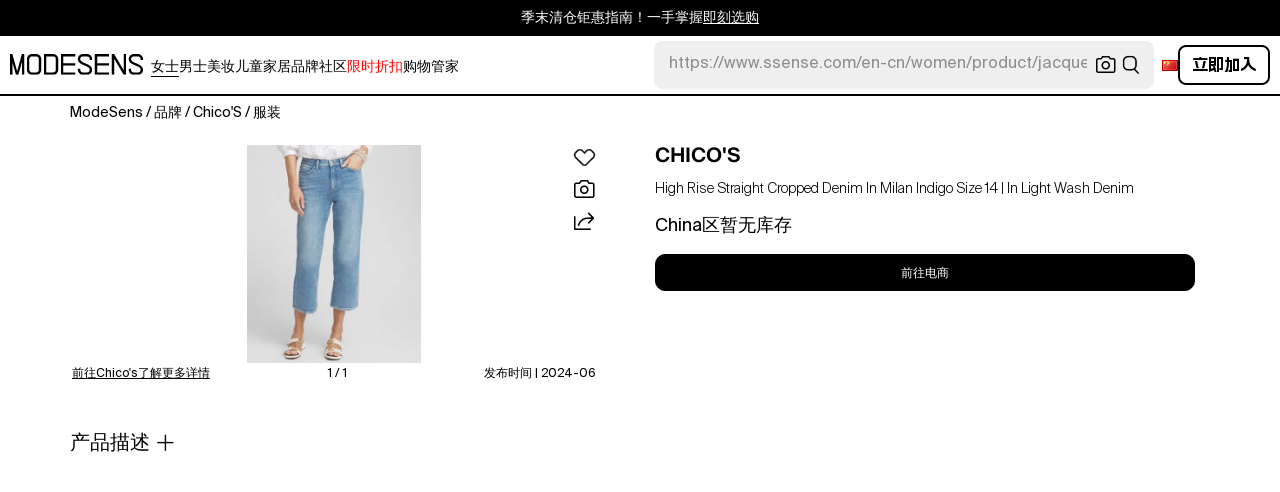

--- FILE ---
content_type: text/html; charset=utf-8
request_url: https://modesens.cn/product/chicos-high-rise-straight-cropped-denim-in-light-wash-denim-size-2022-chicos-96042959/
body_size: 77302
content:
<!doctype html>
<html data-n-head-ssr lang="zh-cn" class="lang-zh " data-n-head="%7B%22lang%22:%7B%22ssr%22:%22zh-cn%22%7D,%22class%22:%7B%22ssr%22:%22lang-zh%20%22%7D%7D">
  <head >
    <title>Chico&#x27;s High Rise Straight Cropped Denim In Milan Indigo Size 14 |  In Light Wash Denim  | ModeSens</title><meta data-n-head="ssr" charset="utf-8"><meta data-n-head="ssr" name="viewport" content="width=device-width, initial-scale=1.0, minimum-scale=1.0, maximum-scale=1.0, user-scalable=no"><meta data-n-head="ssr" name="ir-site-verification-token" value="-1470320165"><meta data-n-head="ssr" http-equiv="Content-Security-Policy" content="upgrade-insecure-requests"><meta data-n-head="ssr" property="og:type" content="website"><meta data-n-head="ssr" property="og:site_name" content="ModeSens"><meta data-n-head="ssr" property="fb:app_id" content="822420867799662"><meta data-n-head="ssr" name="theme-color" content="#FFF"><meta data-n-head="ssr" property="og:locale" content="zh_cn"><meta data-n-head="ssr" property="og:locale:alternate" content="en_US"><meta data-n-head="ssr" property="og:locale:alternate" content="zh_CN"><meta data-n-head="ssr" name="mobile-web-app-capable" content="yes"><meta data-n-head="ssr" name="apple-mobile-web-app-status-bar-style" content="default "><meta data-n-head="ssr" name="apple-itunes-app" content="app-id=976201094, app-argument=https://modesens.com/product/chicos-high-rise-straight-cropped-denim-in-light-wash-denim-size-2022-chicos-96042959/"><meta data-n-head="ssr" name="google-play-app" content="app-id=com.modesens.androidapp"><meta data-n-head="ssr" data-hid="description" name="description" content="购买Chico&#x27;s High Rise Straight Cropped Denim In Milan Indigo Size 14 |  In Light Wash Denim，价格低至¥90。The High Rise Straight Cropped Denim are outfitted with a new cut and fit. These jeans feature a high rise waist to help reduce bulging at the waistband, and a straight leg fit for a trendsetting, refined look. Wear these new favorites with tees and fashion tops for the latest in casual attire. Made from soft, stretch denim fabric. Fitted; high rise waist, straight leg, front &amp; back pockets, front zipper &amp; button closure, crop length. Regular inseam: 24&quot;. 99% cotton, 1% elastane. Machine wash. Imported. | Women&#x27;s High Rise Straight Cropped Denim in Light Wash Denim size 20/22 | Chico&#x27;s"><meta data-n-head="ssr" data-hid="twitter:url" name="twitter:url" content="https://modesens.cn/product/chicos-high-rise-straight-cropped-denim-in-light-wash-denim-size-2022-chicos-96042959/"><meta data-n-head="ssr" data-hid="twitter:title" name="twitter:title" content="Chico&#x27;s High Rise Straight Cropped Denim In Milan Indigo Size 14 |  In Light Wash Denim | ModeSens"><meta data-n-head="ssr" data-hid="twitter:description" name="twitter:description" content="购买Chico&#x27;s High Rise Straight Cropped Denim In Milan Indigo Size 14 |  In Light Wash Denim，价格低至¥90。The High Rise Straight Cropped Denim are outfitted with a new cut and fit. These jeans feature a high rise waist to help reduce bulging at the waistband, and a straight leg fit for a trendsetting, refined look. Wear these new favorites with tees and fashion tops for the latest in casual attire. Made from soft, stretch denim fabric. Fitted; high rise waist, straight leg, front &amp; back pockets, front zipper &amp; button closure, crop length. Regular inseam: 24&quot;. 99% cotton, 1% elastane. Machine wash. Imported. | Women&#x27;s High Rise Straight Cropped Denim in Light Wash Denim size 20/22 | Chico&#x27;s"><meta data-n-head="ssr" data-hid="twitter:image:src" name="twitter:image:src" content="https://cdn.modesens.com/availability/chicos-high-rise-straight-cropped-denim-in-light-wash-denim-size-2022-chicos-88966816?w=400"><meta data-n-head="ssr" property="og:url" content="https://modesens.cn/product/chicos-high-rise-straight-cropped-denim-in-light-wash-denim-size-2022-chicos-96042959/"><meta data-n-head="ssr" property="og:title" content="Chico&#x27;s High Rise Straight Cropped Denim In Milan Indigo Size 14 |  In Light Wash Denim | ModeSens"><meta data-n-head="ssr" property="og:description" content="购买Chico&#x27;s High Rise Straight Cropped Denim In Milan Indigo Size 14 |  In Light Wash Denim，价格低至¥90。The High Rise Straight Cropped Denim are outfitted with a new cut and fit. These jeans feature a high rise waist to help reduce bulging at the waistband, and a straight leg fit for a trendsetting, refined look. Wear these new favorites with tees and fashion tops for the latest in casual attire. Made from soft, stretch denim fabric. Fitted; high rise waist, straight leg, front &amp; back pockets, front zipper &amp; button closure, crop length. Regular inseam: 24&quot;. 99% cotton, 1% elastane. Machine wash. Imported. | Women&#x27;s High Rise Straight Cropped Denim in Light Wash Denim size 20/22 | Chico&#x27;s"><meta data-n-head="ssr" property="og:image" content="https://cdn.modesens.com/availability/chicos-high-rise-straight-cropped-denim-in-light-wash-denim-size-2022-chicos-88966816?w=400"><meta data-n-head="ssr" name="twitter:card" content="summary_large_image"><meta data-n-head="ssr" name="robots" content="max-image-preview:large"><meta data-n-head="ssr" property="product:brand" content="CHICO&#x27;S"><meta data-n-head="ssr" property="product:amount" content="90"><meta data-n-head="ssr" property="product:original_price:currency" content="CNY"><meta data-n-head="ssr" property="product:condition" content="new"><meta data-n-head="ssr" property="product:category" content="DENIM"><meta data-n-head="ssr" property="product:target_gender" content="female"><meta data-n-head="ssr" property="product:availability" content="oos"><meta data-n-head="ssr" name="twitter:label1" content="Price"><meta data-n-head="ssr" name="twitter:data1" content="CNY 90"><meta data-n-head="ssr" name="twitter:label2" content="Designer"><meta data-n-head="ssr" name="twitter:data2" content="CHICO&#x27;S"><link data-n-head="ssr" rel="preconnect" href="https://cdn.modesens.cn"><link data-n-head="ssr" rel="icon" type="image/png" sizes="32x32" href="https://cdn.modesens.cn/static/img/20250910M_32x32.png"><link data-n-head="ssr" rel="icon" type="image/png" sizes="16x16" href="https://cdn.modesens.cn/static/img/20250910M_16x16.png"><link data-n-head="ssr" rel="icon" type="image/png" sizes="48x48" href="https://cdn.modesens.cn/static/img/20250910M_48x48.png"><link data-n-head="ssr" rel="icon" type="image/png" sizes="192x192" href="https://cdn.modesens.cn/static/img/20250910M_192x192.png"><link data-n-head="ssr" rel="apple-touch-icon" type="image/png" sizes="167x167" href="https://cdn.modesens.cn/static/img/20250910M_167x167.png"><link data-n-head="ssr" rel="apple-touch-icon" type="image/png" sizes="180x180" href="https://cdn.modesens.cn/static/img/20250910M_180x180.png"><link data-n-head="ssr" rel="chrome-webstore-item" href="https://chrome.google.com/webstore/detail/cmfmhegpbogfmojekmidappigcfbgbcb"><link data-n-head="ssr" rel="manifest" href="/manifest.json"><link data-n-head="ssr" data-hid="canonical" rel="canonical" href="https://modesens.cn/product/chicos-high-rise-straight-cropped-denim-in-milan-indigo-size-14-chicos-light-wash-denim-96042959/"><link data-n-head="ssr" data-hid="alternate-hreflang-en-us" rel="alternate" href="https://modesens.com/product/chicos-high-rise-straight-cropped-denim-in-milan-indigo-size-14-chicos-light-wash-denim-96042959/" hreflang="en-us"><link data-n-head="ssr" data-hid="alternate-hreflang-en-gb" rel="alternate" href="https://modesens.com/en-gb/product/chicos-high-rise-straight-cropped-denim-in-milan-indigo-size-14-chicos-light-wash-denim-96042959/" hreflang="en-gb"><link data-n-head="ssr" data-hid="alternate-hreflang-zh-cn" rel="alternate" href="https://modesens.cn/product/chicos-high-rise-straight-cropped-denim-in-milan-indigo-size-14-chicos-light-wash-denim-96042959/" hreflang="zh-cn"><link data-n-head="ssr" data-hid="alternate-hreflang-x-default" rel="alternate" href="https://modesens.com/product/chicos-high-rise-straight-cropped-denim-in-milan-indigo-size-14-chicos-light-wash-denim-96042959/" hreflang="x-default"><link data-n-head="ssr" rel="preload" href="https://cdn.modesens.com/availability/chicos-high-rise-straight-cropped-denim-in-light-wash-denim-size-2022-chicos-88966816?w=400" as="image"><script data-n-head="ssr">(function(w,d,s,l,i){w[l]=w[l]||[];w[l].push({'gtm.start':
        new Date().getTime(),event:'gtm.js'});var f=d.getElementsByTagName(s)[0],
        j=d.createElement(s),dl=l!='dataLayer'?'&l='+l:'';j.async=true;j.src=
        'https://www.googletagmanager.com/gtm.js?id='+i+dl;f.parentNode.insertBefore(j,f);
        })(window,document,'script','dataLayer','GTM-5FPW2R8');</script><script data-n-head="ssr">
          window.ms_page_type = 'pdpnewoutmulti'
          window.dataLayer = window.dataLayer || [];
          function gtag(){dataLayer.push(arguments);}
          gtag('js', new Date());
          var uid = ''
          var email = '';
          var config_data = {}
          config_data.content_group = 'pdpnewoutmulti'
          config_data.exp_variant_string = 'nuxt-3803-pdpout-pc-a;nuxt-3803-pdp2-pc-b;nuxt-4034-pc-b;'
          config_data.screen_width = window.innerWidth
          if (uid) {
            config_data.user_id = uid
          }
          if (undefined) {
            config_data.cookie_flags = 'SameSite=None;Secure'
          }
          gtag('config', 'G-DJWKGXM3TP', config_data);
          if (uid) {
            gtag('set', 'user_properties', {
              user_level: ''
            })
          }
          function gtagEvent(eventName, parameters) {
            let _parameters = { ...parameters }
            if (!_parameters.page_type) {
              _parameters.page_type = window.$nuxt.$store.state.pageType || window.$nuxt.$route.path
            }
            if (uid && !_parameters.lsuid) {
              _parameters.lsuid = uid
            }
            let _eventName = undefined ? eventName + '_ex' : eventName
            gtag('event', _eventName, {
              ..._parameters
            })
          }
          //写cookies
          function setCookie(name, value, days = 30) {
            var exp = new Date()
            exp.setTime(exp.getTime() + days * 24 * 60 * 60 * 1000)
            document.cookie = name + '=' + encodeURIComponent(value) + ';expires=' + exp.toGMTString() + ';path=/'
          }

          //读取cookies
          function getCookie(name) {
            var reg = new RegExp('(^| )' + name + '=([^;]*)(;|$)')
            var arr = document.cookie.match(reg)
            if (arr) return decodeURIComponent(arr[2])
            else return null
          }

          //删除cookies
          function delCookie(name) {
            //获取cookie
            var data = getCookie(name)
            //如果获取到cookie则重新设置cookie的生存周期为过去时间
            if (data) {
              setCookie(name, data, -1)
            }
          }
          gtag('get', 'G-DJWKGXM3TP', 'session_id', id => {
            sessionStorage.setItem('ms_gsid', id)
            let key = 'gsid'
            let osid = getCookie(key)
            if (id && osid !== id) {
              delCookie(key)
              setCookie(key, id, 1)
            }
          })
          gtag('get', 'G-DJWKGXM3TP', 'client_id', id => {
            sessionStorage.setItem('ms_gcid', id)
            let key = 'gcid'
            let ocid = getCookie(key)
            if (id && ocid !== id) {
              delCookie(key)
              setCookie(key, id, 30)
            }
          })
          if (['paid_membership_landing', 'closetownermembership', 'cart'].includes(config_data.content_group)) {
            let view_page_info = getCookie('where_openpage') || ''
            if (view_page_info) {
              delCookie('where_openpage')
            }
            view_page_info = view_page_info ? view_page_info.split(';') : []
            let component_type = view_page_info[0] 
            let value = view_page_info[1]
            gtagEvent('view_page', {
              value_type: 'web',
              value,
              component_type,
              page_type: 'pdpnewoutmulti'
            })
          }
          </script><script data-n-head="ssr" data-hid="ldjson-schema" type="application/ld+json">{"@context":"https://schema.org","@type":"BreadcrumbList","itemListElement":[{"@type":"ListItem","position":1,"name":"ModeSens","item":"https://modesens.cn/"},{"@type":"ListItem","position":2,"name":"品牌","item":"https://modesens.cn/designers/"},{"@type":"ListItem","position":3,"name":"Chico'S","item":"https://modesens.cn/designers/chicos/"},{"@type":"ListItem","position":4,"name":"服装","item":"https://modesens.cn/designers/chicos/clothing/"}]}</script><script data-n-head="ssr" data-hid="ldjson-schema" type="application/ld+json">{"@context":"https://schema.org/","@type":"Product","name":"High Rise Straight Cropped Denim In Milan Indigo Size 14 |  In Light Wash Denim","image":["https://cdn.modesens.com/availability/chicos-high-rise-straight-cropped-denim-in-light-wash-denim-size-2022-chicos-88966816?w=1024"],"sku":96042959,"description":"购买Chico's High Rise Straight Cropped Denim In Milan Indigo Size 14 |  In Light Wash Denim，价格低至¥90。The High Rise Straight Cropped Denim are outfitted with a new cut and fit. These jeans feature a high rise waist to help reduce bulging at the waistband, and a straight leg fit for a trendsetting, refined look. Wear these new favorites with tees and fashion tops for the latest in casual attire. Made from soft, stretch denim fabric. Fitted; high rise waist, straight leg, front & back pockets, front zipper & button closure, crop length. Regular inseam: 24\". 99% cotton, 1% elastane. Machine wash. Imported. | Women's High Rise Straight Cropped Denim in Light Wash Denim size 20/22 | Chico's","brand":{"@type":"Brand","name":"CHICO'S"},"productID":96042959,"color":"Light Wash Denim","offers":{"@type":"Offer","url":"/product/chicos-high-rise-straight-cropped-denim-in-milan-indigo-size-14-chicos-light-wash-denim-96042959/","price":"90","priceCurrency":"CNY","itemCondition":"http://schema.org/NewCondition","availability":"http://schema.org/SoldOut"}}</script><style data-vue-ssr-id="6312baa8:0 0d70d928:0 61f6baf2:0 0a6db6c8:0 1a9c40a8:0 62e15f3e:0 f7086628:0 24f0b8a8:0 45c21e02:0 7c921e69:0 c199cfc6:0 86c91484:0 4d7c99b6:0 7dc36775:0 28cddd77:0 3039611e:0 0f69f52e:0 3a20de1a:0 548491d3:0 53face06:0 27373802:0 45c30213:0 a6310ac0:0 6a01f472:0 ce50bfc8:0 306b4d21:0 c154b8c2:0 612e662f:0">@font-face{font-family:"SuisseIntl";font-weight:400;font-display:swap;src:url(https://cdn.modesens.cn/static/fonts/SuisseIntl-Regular.woff2)}@font-face{font-family:"SuisseIntl";font-weight:300;font-display:swap;src:url(https://cdn.modesens.cn/static/fonts/SuisseIntl-Light.woff2)}@font-face{font-family:"SuisseIntl";font-weight:100;font-display:swap;src:url(https://cdn.modesens.cn/static/fonts/SuisseIntl-Thin.woff2)}@font-face{font-family:"SuisseIntl";font-weight:700;font-display:swap;src:url(https://cdn.modesens.cn/static/fonts/SuisseIntl-Semibold.woff2)}@font-face{font-family:"Suisse Neue";font-weight:300;font-display:swap;src:url(https://cdn.modesens.cn/static/fonts/SuisseNeue-Light.woff2)}@font-face{font-family:"PP Nikkei Pacific";font-weight:300;font-display:swap;src:url(https://cdn.modesens.cn/static/fonts/PPNikkeiPacific-Light.woff2)}@font-face{font-family:"PP Nikkei Pacific";font-weight:400;font-display:swap;src:url(https://cdn.modesens.cn/static/fonts/PPNikkeiPacific-Regular.woff2)}@font-face{font-family:"SimSun";font-weight:400;font-display:"optional";src:url(https://cdn.modesens.cn/static/fonts/SourceHanSerifSC-Regular2.woff2)}@font-face{font-family:"Alimama ShuHeiTi";font-weight:700;font-display:"optional";src:url(https://cdn.modesens.cn/static/fonts/AlimamaShuHeiTi-Bold2.woff2)}
@font-face{font-family:"Phosphor";src:url(https://cdn.modesens.cn/static/css/Phosphor.woff2) format("woff2");font-weight:400;font-style:normal;font-display:swap}.ph{font-family:"Phosphor"!important;speak:never;font-style:normal;font-weight:400;font-variant:normal;text-transform:none;line-height:1;letter-spacing:0;-ms-font-feature-settings:"liga" 1;font-feature-settings:"liga",normal,"dlig";font-variant-ligatures:discretionary-ligatures;-webkit-font-smoothing:antialiased;-moz-osx-font-smoothing:grayscale}.ph.ph-address-book:before{content:"\e6f8"}.ph.ph-address-book-tabs:before{content:"\ee4e"}.ph.ph-alarm:before{content:"\e006"}.ph.ph-amazon-logo:before{content:"\e96c"}.ph.ph-android-logo:before{content:"\e008"}.ph.ph-aperture:before{content:"\e00a"}.ph.ph-app-store-logo:before{content:"\e974"}.ph.ph-app-window:before{content:"\e5da"}.ph.ph-apple-logo:before{content:"\e516"}.ph.ph-arrow-clockwise:before{content:"\e036"}.ph.ph-arrow-counter-clockwise:before{content:"\e038"}.ph.ph-arrow-down:before{content:"\e03e"}.ph.ph-arrow-down-left:before{content:"\e040"}.ph.ph-arrow-down-right:before{content:"\e042"}.ph.ph-arrow-left:before{content:"\e058"}.ph.ph-arrow-line-down:before{content:"\e05c"}.ph.ph-arrow-line-down-left:before{content:"\e05e"}.ph.ph-arrow-line-down-right:before{content:"\e060"}.ph.ph-arrow-line-left:before{content:"\e062"}.ph.ph-arrow-line-right:before{content:"\e064"}.ph.ph-arrow-line-up:before{content:"\e066"}.ph.ph-arrow-line-up-left:before{content:"\e068"}.ph.ph-arrow-line-up-right:before{content:"\e06a"}.ph.ph-arrow-right:before{content:"\e06c"}.ph.ph-arrow-up:before{content:"\e08e"}.ph.ph-arrow-up-left:before{content:"\e090"}.ph.ph-arrow-up-right:before{content:"\e092"}.ph.ph-arrows-out-cardinal:before{content:"\e0a4"}.ph.ph-bag:before{content:"\e0b0"}.ph.ph-bag-simple:before{content:"\e5e6"}.ph.ph-barcode:before{content:"\e0b8"}.ph.ph-bell:before{content:"\e0ce"}.ph.ph-cake:before{content:"\e780"}.ph.ph-calendar-blank:before{content:"\e10a"}.ph.ph-camera:before{content:"\e10e"}.ph.ph-camera-plus:before{content:"\ec58"}.ph.ph-caret-down:before{content:"\e136"}.ph.ph-caret-left:before{content:"\e138"}.ph.ph-caret-right:before{content:"\e13a"}.ph.ph-caret-up:before{content:"\e13c"}.ph.ph-chart-bar:before{content:"\e150"}.ph.ph-chat:before{content:"\e15c"}.ph.ph-chat-dots:before{content:"\e170"}.ph.ph-check:before{content:"\e182"}.ph.ph-check-circle:before{content:"\e184"}.ph.ph-check-fat:before{content:"\eba6"}.ph.ph-check-square:before{content:"\e186"}.ph.ph-check-square-offset:before{content:"\e188"}.ph.ph-clipboard:before{content:"\e196"}.ph.ph-clipboard-text:before{content:"\e198"}.ph.ph-coat-hanger:before{content:"\e7fe"}.ph.ph-coins:before{content:"\e78e"}.ph.ph-compass:before{content:"\e1c8"}.ph.ph-device-mobile-camera:before{content:"\e1e2"}.ph.ph-diamonds-four:before{content:"\e8f4"}.ph.ph-dots-three:before{content:"\e1fe"}.ph.ph-eye:before{content:"\e220"}.ph.ph-eye-closed:before{content:"\e222"}.ph.ph-facebook-logo:before{content:"\e226"}.ph.ph-file:before{content:"\e230"}.ph.ph-file-arrow-down:before{content:"\e232"}.ph.ph-file-arrow-up:before{content:"\e61e"}.ph.ph-globe:before{content:"\e288"}.ph.ph-google-chrome-logo:before{content:"\e976"}.ph.ph-hand-coins:before{content:"\ea8c"}.ph.ph-headset:before{content:"\e584"}.ph.ph-house:before{content:"\e2c2"}.ph.ph-image:before{content:"\e2ca"}.ph.ph-info:before{content:"\e2ce"}.ph.ph-instagram-logo:before{content:"\e2d0"}.ph.ph-link:before{content:"\e2e2"}.ph.ph-link-simple:before{content:"\e2e6"}.ph.ph-linkedin-logo:before{content:"\e2ee"}.ph.ph-list:before{content:"\e2f0"}.ph.ph-list-bullets:before{content:"\e2f2"}.ph.ph-list-checks:before{content:"\eadc"}.ph.ph-list-heart:before{content:"\ebde"}.ph.ph-list-magnifying-glass:before{content:"\ebe0"}.ph.ph-list-numbers:before{content:"\e2f6"}.ph.ph-list-plus:before{content:"\e2f8"}.ph.ph-list-star:before{content:"\ebdc"}.ph.ph-lock:before{content:"\e2fa"}.ph.ph-lock-open:before{content:"\e306"}.ph.ph-map-pin:before{content:"\e316"}.ph.ph-medal:before{content:"\e320"}.ph.ph-minus:before{content:"\e32a"}.ph.ph-minus-circle:before{content:"\e32c"}.ph.ph-money:before{content:"\e588"}.ph.ph-moon:before{content:"\e330"}.ph.ph-number-circle-eight:before{content:"\e352"}.ph.ph-number-circle-five:before{content:"\e358"}.ph.ph-number-circle-four:before{content:"\e35e"}.ph.ph-number-circle-nine:before{content:"\e364"}.ph.ph-number-circle-one:before{content:"\e36a"}.ph.ph-number-circle-seven:before{content:"\e370"}.ph.ph-number-circle-six:before{content:"\e376"}.ph.ph-number-circle-three:before{content:"\e37c"}.ph.ph-number-circle-two:before{content:"\e382"}.ph.ph-number-circle-zero:before{content:"\e388"}.ph.ph-number-eight:before{content:"\e350"}.ph.ph-number-five:before{content:"\e356"}.ph.ph-number-four:before{content:"\e35c"}.ph.ph-number-nine:before{content:"\e362"}.ph.ph-number-one:before{content:"\e368"}.ph.ph-number-seven:before{content:"\e36e"}.ph.ph-number-six:before{content:"\e374"}.ph.ph-number-square-eight:before{content:"\e354"}.ph.ph-number-square-five:before{content:"\e35a"}.ph.ph-number-square-four:before{content:"\e360"}.ph.ph-number-square-nine:before{content:"\e366"}.ph.ph-number-square-one:before{content:"\e36c"}.ph.ph-number-square-seven:before{content:"\e372"}.ph.ph-number-square-six:before{content:"\e378"}.ph.ph-number-square-three:before{content:"\e37e"}.ph.ph-number-square-two:before{content:"\e384"}.ph.ph-number-square-zero:before{content:"\e38a"}.ph.ph-number-three:before{content:"\e37a"}.ph.ph-number-two:before{content:"\e380"}.ph.ph-number-zero:before{content:"\e386"}.ph.ph-paper-plane-tilt:before{content:"\e398"}.ph.ph-pencil:before{content:"\e3ae"}.ph.ph-pencil-circle:before{content:"\e3b0"}.ph.ph-pencil-line:before{content:"\e3b2"}.ph.ph-pencil-ruler:before{content:"\e906"}.ph.ph-pinterest-logo:before{content:"\e64e"}.ph.ph-plus:before{content:"\e3d4"}.ph.ph-plus-circle:before{content:"\e3d6"}.ph.ph-plus-minus:before{content:"\e3d8"}.ph.ph-plus-square:before{content:"\ed4a"}.ph.ph-puzzle-piece:before{content:"\e596"}.ph.ph-qr-code:before{content:"\e3e6"}.ph.ph-question:before{content:"\e3e8"}.ph.ph-question-mark:before{content:"\e3e9"}.ph.ph-reddit-logo:before{content:"\e59c"}.ph.ph-scan:before{content:"\ebb6"}.ph.ph-seal-percent:before{content:"\e60a"}.ph.ph-share:before{content:"\e406"}.ph.ph-share-fat:before{content:"\ed52"}.ph.ph-share-network:before{content:"\e408"}.ph.ph-shield-check:before{content:"\e40c"}.ph.ph-sort-ascending:before{content:"\e444"}.ph.ph-sort-descending:before{content:"\e446"}.ph.ph-square:before{content:"\e45e"}.ph.ph-star:before{content:"\e46a"}.ph.ph-star-four:before{content:"\e6a4"}.ph.ph-star-half:before{content:"\e70a"}.ph.ph-storefront:before{content:"\e470"}.ph.ph-sun:before{content:"\e472"}.ph.ph-t-shirt:before{content:"\e670"}.ph.ph-tag:before{content:"\e478"}.ph.ph-tag-chevron:before{content:"\e672"}.ph.ph-tag-simple:before{content:"\e47a"}.ph.ph-threads-logo:before{content:"\ed9e"}.ph.ph-ticket:before{content:"\e490"}.ph.ph-tiktok-logo:before{content:"\eaf2"}.ph.ph-trash:before{content:"\e4a6"}.ph.ph-trend-down:before{content:"\e4ac"}.ph.ph-trend-up:before{content:"\e4ae"}.ph.ph-trophy:before{content:"\e67e"}.ph.ph-tumblr-logo:before{content:"\e8d4"}.ph.ph-twitter-logo:before{content:"\e4ba"}.ph.ph-user:before{content:"\e4c2"}.ph.ph-user-check:before{content:"\eafa"}.ph.ph-user-circle:before{content:"\e4c4"}.ph.ph-user-circle-check:before{content:"\ec38"}.ph.ph-user-circle-plus:before{content:"\e4ca"}.ph.ph-user-list:before{content:"\e73c"}.ph.ph-user-plus:before{content:"\e4d0"}.ph.ph-users:before{content:"\e4d6"}.ph.ph-users-four:before{content:"\e68c"}.ph.ph-users-three:before{content:"\e68e"}.ph.ph-warning-circle:before{content:"\e4e2"}.ph.ph-wechat-logo:before{content:"\e8d2"}.ph.ph-x:before{content:"\e4f6"}.ph.ph-x-logo:before{content:"\e4bc"}.ph.ph-x-square:before{content:"\e4fa"}.ph.ph-youtube-logo:before{content:"\e4fc"}.ph.ph-sliders-horizontal:before{content:"\e434"}.ph.ph-credit-card:before{content:"\e1d2"}
@font-face{font-family:"Phosphor-Fill";src:url(https://cdn.modesens.cn/static/css/Phosphor-Fill.woff2) format("woff2");font-weight:400;font-style:normal;font-display:swap}.ph-fill{font-family:"Phosphor-Fill"!important;speak:never;font-style:normal;font-weight:400;font-variant:normal;text-transform:none;line-height:1;letter-spacing:0;-ms-font-feature-settings:"liga" 1;font-feature-settings:"liga",normal,"dlig";font-variant-ligatures:discretionary-ligatures;-webkit-font-smoothing:antialiased;-moz-osx-font-smoothing:grayscale}.ph-fill.ph-android-logo:before{content:"\e008"}.ph-fill.ph-apple-logo:before{content:"\e516"}.ph-fill.ph-bell:before{content:"\e0ce"}.ph-fill.ph-number-circle-eight:before{content:"\e352"}.ph-fill.ph-number-circle-five:before{content:"\e358"}.ph-fill.ph-number-circle-four:before{content:"\e35e"}.ph-fill.ph-number-circle-nine:before{content:"\e364"}.ph-fill.ph-number-circle-one:before{content:"\e36a"}.ph-fill.ph-number-circle-seven:before{content:"\e370"}.ph-fill.ph-number-circle-six:before{content:"\e376"}.ph-fill.ph-number-circle-three:before{content:"\e37c"}.ph-fill.ph-number-circle-two:before{content:"\e382"}.ph-fill.ph-number-circle-zero:before{content:"\e388"}.ph-fill.ph-star:before{content:"\e46a"}.ph-fill.ph-star-four:before{content:"\e6a4"}.ph-fill.ph-star-half:before{content:"\e70a"}
/*!
 * Bootstrap Grid v4.6.1 (https://getbootstrap.com/)
 * Copyright 2011-2021 The Bootstrap Authors
 * Copyright 2011-2021 Twitter, Inc.
 * Licensed under MIT (https://github.com/twbs/bootstrap/blob/main/LICENSE)
 */.container,.container-fluid,.container-lg,.container-md,.container-sm,.container-xl{width:100%;padding-right:15px;padding-left:15px;margin-right:auto;margin-left:auto}.row{display:flex;flex-wrap:wrap;margin-right:-15px;margin-left:-15px}.col,.col-1,.col-2,.col-3,.col-4,.col-5,.col-6,.col-7,.col-8,.col-9,.col-10,.col-11,.col-12,.col-auto,.col-lg,.col-lg-1,.col-lg-2,.col-lg-3,.col-lg-4,.col-lg-5,.col-lg-6,.col-lg-7,.col-lg-8,.col-lg-9,.col-lg-10,.col-lg-11,.col-lg-12,.col-lg-auto,.col-md,.col-md-1,.col-md-2,.col-md-3,.col-md-4,.col-md-5,.col-md-6,.col-md-7,.col-md-8,.col-md-9,.col-md-10,.col-md-11,.col-md-12,.col-md-auto,.col-sm,.col-sm-1,.col-sm-2,.col-sm-3,.col-sm-4,.col-sm-5,.col-sm-6,.col-sm-7,.col-sm-8,.col-sm-9,.col-sm-10,.col-sm-11,.col-sm-12,.col-sm-auto,.col-xl,.col-xl-1,.col-xl-2,.col-xl-3,.col-xl-4,.col-xl-5,.col-xl-6,.col-xl-7,.col-xl-8,.col-xl-9,.col-xl-10,.col-xl-11,.col-xl-12,.col-xl-auto{position:relative;width:100%;padding-right:15px;padding-left:15px}.col{flex-basis:0;flex-grow:1;max-width:100%}.col-auto{flex:0 0 auto;width:auto;max-width:100%}.col-1{flex:0 0 8.333333%;max-width:8.333333%}.col-2{flex:0 0 16.666667%;max-width:16.666667%}.col-3{flex:0 0 25%;max-width:25%}.col-4{flex:0 0 33.333333%;max-width:33.333333%}.col-5{flex:0 0 41.666667%;max-width:41.666667%}.col-6{flex:0 0 50%;max-width:50%}.col-7{flex:0 0 58.333333%;max-width:58.333333%}.col-8{flex:0 0 66.666667%;max-width:66.666667%}.col-9{flex:0 0 75%;max-width:75%}.col-10{flex:0 0 83.333333%;max-width:83.333333%}.col-11{flex:0 0 91.666667%;max-width:91.666667%}.col-12{flex:0 0 100%;max-width:100%}.d-none{display:none!important}.d-inline{display:inline!important}.d-inline-block{display:inline-block!important}.d-block{display:block!important}.d-flex{display:flex!important}.d-inline-flex{display:inline-flex!important}.flex-row{flex-direction:row!important}.flex-column{flex-direction:column!important}.flex-row-reverse{flex-direction:row-reverse!important}.flex-column-reverse{flex-direction:column-reverse!important}.flex-wrap{flex-wrap:wrap!important}.flex-nowrap{flex-wrap:nowrap!important}.flex-wrap-reverse{flex-wrap:wrap-reverse!important}.flex-fill{flex:1 1 auto!important}.flex-grow-0{flex-grow:0!important}.flex-grow-1{flex-grow:1!important}.flex-shrink-0{flex-shrink:0!important}.flex-shrink-1{flex-shrink:1!important}.justify-content-start{justify-content:flex-start!important}.justify-content-end{justify-content:flex-end!important}.justify-content-center{justify-content:center!important}.justify-content-between{justify-content:space-between!important}.justify-content-around{justify-content:space-around!important}.align-items-start{align-items:flex-start!important}.align-items-end{align-items:flex-end!important}.align-items-center{align-items:center!important}.align-items-baseline{align-items:baseline!important}.align-items-stretch{align-items:stretch!important}.align-content-start{align-content:flex-start!important}.align-content-end{align-content:flex-end!important}.align-content-center{align-content:center!important}.align-content-between{align-content:space-between!important}.align-content-around{align-content:space-around!important}.align-content-stretch{align-content:stretch!important}.align-self-auto{align-self:auto!important}.align-self-start{align-self:flex-start!important}.align-self-end{align-self:flex-end!important}.align-self-center{align-self:center!important}.align-self-baseline{align-self:baseline!important}.align-self-stretch{align-self:stretch!important}.m-0{margin:0!important}.mt-0,.my-0{margin-top:0!important}.mr-0,.mx-0{margin-right:0!important}.mb-0,.my-0{margin-bottom:0!important}.ml-0,.mx-0{margin-left:0!important}.m-1{margin:.25rem!important}.mt-1,.my-1{margin-top:.25rem!important}.mr-1,.mx-1{margin-right:.25rem!important}.mb-1,.my-1{margin-bottom:.25rem!important}.ml-1,.mx-1{margin-left:.25rem!important}.m-2{margin:.5rem!important}.mt-2,.my-2{margin-top:.5rem!important}.mr-2,.mx-2{margin-right:.5rem!important}.mb-2,.my-2{margin-bottom:.5rem!important}.ml-2,.mx-2{margin-left:.5rem!important}.m-3{margin:1rem!important}.mt-3,.my-3{margin-top:1rem!important}.mr-3,.mx-3{margin-right:1rem!important}.mb-3,.my-3{margin-bottom:1rem!important}.ml-3,.mx-3{margin-left:1rem!important}.m-4{margin:1.5rem!important}.mt-4,.my-4{margin-top:1.5rem!important}.mr-4,.mx-4{margin-right:1.5rem!important}.mb-4,.my-4{margin-bottom:1.5rem!important}.ml-4,.mx-4{margin-left:1.5rem!important}.m-5{margin:3rem!important}.mt-5,.my-5{margin-top:3rem!important}.mr-5,.mx-5{margin-right:3rem!important}.mb-5,.my-5{margin-bottom:3rem!important}.ml-5,.mx-5{margin-left:3rem!important}.p-0{padding:0!important}.pt-0,.py-0{padding-top:0!important}.pr-0,.px-0{padding-right:0!important}.pb-0,.py-0{padding-bottom:0!important}.pl-0,.px-0{padding-left:0!important}.p-1{padding:.25rem!important}.pt-1,.py-1{padding-top:.25rem!important}.pr-1,.px-1{padding-right:.25rem!important}.pb-1,.py-1{padding-bottom:.25rem!important}.pl-1,.px-1{padding-left:.25rem!important}.p-2{padding:.5rem!important}.pt-2,.py-2{padding-top:.5rem!important}.pr-2,.px-2{padding-right:.5rem!important}.pb-2,.py-2{padding-bottom:.5rem!important}.pl-2,.px-2{padding-left:.5rem!important}.p-3{padding:1rem!important}.pt-3,.py-3{padding-top:1rem!important}.pr-3,.px-3{padding-right:1rem!important}.pb-3,.py-3{padding-bottom:1rem!important}.pl-3,.px-3{padding-left:1rem!important}.p-4{padding:1.5rem!important}.pt-4,.py-4{padding-top:1.5rem!important}.pr-4,.px-4{padding-right:1.5rem!important}.pb-4,.py-4{padding-bottom:1.5rem!important}.pl-4,.px-4{padding-left:1.5rem!important}.p-5{padding:3rem!important}.pt-5,.py-5{padding-top:3rem!important}.pr-5,.px-5{padding-right:3rem!important}.pb-5,.py-5{padding-bottom:3rem!important}.pl-5,.px-5{padding-left:3rem!important}.m-auto{margin:auto!important}.mt-auto,.my-auto{margin-top:auto!important}.mr-auto,.mx-auto{margin-right:auto!important}.mb-auto,.my-auto{margin-bottom:auto!important}.ml-auto,.mx-auto{margin-left:auto!important}@media (min-width:576px){.container,.container-sm{max-width:540px}.col-sm{flex-basis:0;flex-grow:1;max-width:100%}.col-sm-auto{flex:0 0 auto;width:auto;max-width:100%}.col-sm-1{flex:0 0 8.333333%;max-width:8.333333%}.col-sm-2{flex:0 0 16.666667%;max-width:16.666667%}.col-sm-3{flex:0 0 25%;max-width:25%}.col-sm-4{flex:0 0 33.333333%;max-width:33.333333%}.col-sm-5{flex:0 0 41.666667%;max-width:41.666667%}.col-sm-6{flex:0 0 50%;max-width:50%}.col-sm-7{flex:0 0 58.333333%;max-width:58.333333%}.col-sm-8{flex:0 0 66.666667%;max-width:66.666667%}.col-sm-9{flex:0 0 75%;max-width:75%}.col-sm-10{flex:0 0 83.333333%;max-width:83.333333%}.col-sm-11{flex:0 0 91.666667%;max-width:91.666667%}.col-sm-12{flex:0 0 100%;max-width:100%}.d-sm-none{display:none!important}.d-sm-inline{display:inline!important}.d-sm-inline-block{display:inline-block!important}.d-sm-block{display:block!important}.d-sm-flex{display:flex!important}.d-sm-inline-flex{display:inline-flex!important}.flex-sm-row{flex-direction:row!important}.flex-sm-column{flex-direction:column!important}.flex-sm-row-reverse{flex-direction:row-reverse!important}.flex-sm-column-reverse{flex-direction:column-reverse!important}.flex-sm-wrap{flex-wrap:wrap!important}.flex-sm-nowrap{flex-wrap:nowrap!important}.flex-sm-wrap-reverse{flex-wrap:wrap-reverse!important}.flex-sm-fill{flex:1 1 auto!important}.flex-sm-grow-0{flex-grow:0!important}.flex-sm-grow-1{flex-grow:1!important}.flex-sm-shrink-0{flex-shrink:0!important}.flex-sm-shrink-1{flex-shrink:1!important}.justify-content-sm-start{justify-content:flex-start!important}.justify-content-sm-end{justify-content:flex-end!important}.justify-content-sm-center{justify-content:center!important}.justify-content-sm-between{justify-content:space-between!important}.justify-content-sm-around{justify-content:space-around!important}.align-items-sm-start{align-items:flex-start!important}.align-items-sm-end{align-items:flex-end!important}.align-items-sm-center{align-items:center!important}.align-items-sm-baseline{align-items:baseline!important}.align-items-sm-stretch{align-items:stretch!important}.align-content-sm-start{align-content:flex-start!important}.align-content-sm-end{align-content:flex-end!important}.align-content-sm-center{align-content:center!important}.align-content-sm-between{align-content:space-between!important}.align-content-sm-around{align-content:space-around!important}.align-content-sm-stretch{align-content:stretch!important}.align-self-sm-auto{align-self:auto!important}.align-self-sm-start{align-self:flex-start!important}.align-self-sm-end{align-self:flex-end!important}.align-self-sm-center{align-self:center!important}.align-self-sm-baseline{align-self:baseline!important}.align-self-sm-stretch{align-self:stretch!important}.m-sm-0{margin:0!important}.mt-sm-0,.my-sm-0{margin-top:0!important}.mr-sm-0,.mx-sm-0{margin-right:0!important}.mb-sm-0,.my-sm-0{margin-bottom:0!important}.ml-sm-0,.mx-sm-0{margin-left:0!important}.m-sm-1{margin:.25rem!important}.mt-sm-1,.my-sm-1{margin-top:.25rem!important}.mr-sm-1,.mx-sm-1{margin-right:.25rem!important}.mb-sm-1,.my-sm-1{margin-bottom:.25rem!important}.ml-sm-1,.mx-sm-1{margin-left:.25rem!important}.m-sm-2{margin:.5rem!important}.mt-sm-2,.my-sm-2{margin-top:.5rem!important}.mr-sm-2,.mx-sm-2{margin-right:.5rem!important}.mb-sm-2,.my-sm-2{margin-bottom:.5rem!important}.ml-sm-2,.mx-sm-2{margin-left:.5rem!important}.m-sm-3{margin:1rem!important}.mt-sm-3,.my-sm-3{margin-top:1rem!important}.mr-sm-3,.mx-sm-3{margin-right:1rem!important}.mb-sm-3,.my-sm-3{margin-bottom:1rem!important}.ml-sm-3,.mx-sm-3{margin-left:1rem!important}.m-sm-4{margin:1.5rem!important}.mt-sm-4,.my-sm-4{margin-top:1.5rem!important}.mr-sm-4,.mx-sm-4{margin-right:1.5rem!important}.mb-sm-4,.my-sm-4{margin-bottom:1.5rem!important}.ml-sm-4,.mx-sm-4{margin-left:1.5rem!important}.m-sm-5{margin:3rem!important}.mt-sm-5,.my-sm-5{margin-top:3rem!important}.mr-sm-5,.mx-sm-5{margin-right:3rem!important}.mb-sm-5,.my-sm-5{margin-bottom:3rem!important}.ml-sm-5,.mx-sm-5{margin-left:3rem!important}.p-sm-0{padding:0!important}.pt-sm-0,.py-sm-0{padding-top:0!important}.pr-sm-0,.px-sm-0{padding-right:0!important}.pb-sm-0,.py-sm-0{padding-bottom:0!important}.pl-sm-0,.px-sm-0{padding-left:0!important}.p-sm-1{padding:.25rem!important}.pt-sm-1,.py-sm-1{padding-top:.25rem!important}.pr-sm-1,.px-sm-1{padding-right:.25rem!important}.pb-sm-1,.py-sm-1{padding-bottom:.25rem!important}.pl-sm-1,.px-sm-1{padding-left:.25rem!important}.p-sm-2{padding:.5rem!important}.pt-sm-2,.py-sm-2{padding-top:.5rem!important}.pr-sm-2,.px-sm-2{padding-right:.5rem!important}.pb-sm-2,.py-sm-2{padding-bottom:.5rem!important}.pl-sm-2,.px-sm-2{padding-left:.5rem!important}.p-sm-3{padding:1rem!important}.pt-sm-3,.py-sm-3{padding-top:1rem!important}.pr-sm-3,.px-sm-3{padding-right:1rem!important}.pb-sm-3,.py-sm-3{padding-bottom:1rem!important}.pl-sm-3,.px-sm-3{padding-left:1rem!important}.p-sm-4{padding:1.5rem!important}.pt-sm-4,.py-sm-4{padding-top:1.5rem!important}.pr-sm-4,.px-sm-4{padding-right:1.5rem!important}.pb-sm-4,.py-sm-4{padding-bottom:1.5rem!important}.pl-sm-4,.px-sm-4{padding-left:1.5rem!important}.p-sm-5{padding:3rem!important}.pt-sm-5,.py-sm-5{padding-top:3rem!important}.pr-sm-5,.px-sm-5{padding-right:3rem!important}.pb-sm-5,.py-sm-5{padding-bottom:3rem!important}.pl-sm-5,.px-sm-5{padding-left:3rem!important}.m-sm-auto{margin:auto!important}.mt-sm-auto,.my-sm-auto{margin-top:auto!important}.mr-sm-auto,.mx-sm-auto{margin-right:auto!important}.mb-sm-auto,.my-sm-auto{margin-bottom:auto!important}.ml-sm-auto,.mx-sm-auto{margin-left:auto!important}}@media (min-width:768px){.container,.container-md,.container-sm{max-width:720px}.col-md{flex-basis:0;flex-grow:1;max-width:100%}.col-md-auto{flex:0 0 auto;width:auto;max-width:100%}.col-md-1{flex:0 0 8.333333%;max-width:8.333333%}.col-md-2{flex:0 0 16.666667%;max-width:16.666667%}.col-md-3{flex:0 0 25%;max-width:25%}.col-md-4{flex:0 0 33.333333%;max-width:33.333333%}.col-md-5{flex:0 0 41.666667%;max-width:41.666667%}.col-md-6{flex:0 0 50%;max-width:50%}.col-md-7{flex:0 0 58.333333%;max-width:58.333333%}.col-md-8{flex:0 0 66.666667%;max-width:66.666667%}.col-md-9{flex:0 0 75%;max-width:75%}.col-md-10{flex:0 0 83.333333%;max-width:83.333333%}.col-md-11{flex:0 0 91.666667%;max-width:91.666667%}.col-md-12{flex:0 0 100%;max-width:100%}.d-md-none{display:none!important}.d-md-inline{display:inline!important}.d-md-inline-block{display:inline-block!important}.d-md-block{display:block!important}.d-md-flex{display:flex!important}.d-md-inline-flex{display:inline-flex!important}.flex-md-row{flex-direction:row!important}.flex-md-column{flex-direction:column!important}.flex-md-row-reverse{flex-direction:row-reverse!important}.flex-md-column-reverse{flex-direction:column-reverse!important}.flex-md-wrap{flex-wrap:wrap!important}.flex-md-nowrap{flex-wrap:nowrap!important}.flex-md-wrap-reverse{flex-wrap:wrap-reverse!important}.flex-md-fill{flex:1 1 auto!important}.flex-md-grow-0{flex-grow:0!important}.flex-md-grow-1{flex-grow:1!important}.flex-md-shrink-0{flex-shrink:0!important}.flex-md-shrink-1{flex-shrink:1!important}.justify-content-md-start{justify-content:flex-start!important}.justify-content-md-end{justify-content:flex-end!important}.justify-content-md-center{justify-content:center!important}.justify-content-md-between{justify-content:space-between!important}.justify-content-md-around{justify-content:space-around!important}.align-items-md-start{align-items:flex-start!important}.align-items-md-end{align-items:flex-end!important}.align-items-md-center{align-items:center!important}.align-items-md-baseline{align-items:baseline!important}.align-items-md-stretch{align-items:stretch!important}.align-content-md-start{align-content:flex-start!important}.align-content-md-end{align-content:flex-end!important}.align-content-md-center{align-content:center!important}.align-content-md-between{align-content:space-between!important}.align-content-md-around{align-content:space-around!important}.align-content-md-stretch{align-content:stretch!important}.align-self-md-auto{align-self:auto!important}.align-self-md-start{align-self:flex-start!important}.align-self-md-end{align-self:flex-end!important}.align-self-md-center{align-self:center!important}.align-self-md-baseline{align-self:baseline!important}.align-self-md-stretch{align-self:stretch!important}.m-md-0{margin:0!important}.mt-md-0,.my-md-0{margin-top:0!important}.mr-md-0,.mx-md-0{margin-right:0!important}.mb-md-0,.my-md-0{margin-bottom:0!important}.ml-md-0,.mx-md-0{margin-left:0!important}.m-md-1{margin:.25rem!important}.mt-md-1,.my-md-1{margin-top:.25rem!important}.mr-md-1,.mx-md-1{margin-right:.25rem!important}.mb-md-1,.my-md-1{margin-bottom:.25rem!important}.ml-md-1,.mx-md-1{margin-left:.25rem!important}.m-md-2{margin:.5rem!important}.mt-md-2,.my-md-2{margin-top:.5rem!important}.mr-md-2,.mx-md-2{margin-right:.5rem!important}.mb-md-2,.my-md-2{margin-bottom:.5rem!important}.ml-md-2,.mx-md-2{margin-left:.5rem!important}.m-md-3{margin:1rem!important}.mt-md-3,.my-md-3{margin-top:1rem!important}.mr-md-3,.mx-md-3{margin-right:1rem!important}.mb-md-3,.my-md-3{margin-bottom:1rem!important}.ml-md-3,.mx-md-3{margin-left:1rem!important}.m-md-4{margin:1.5rem!important}.mt-md-4,.my-md-4{margin-top:1.5rem!important}.mr-md-4,.mx-md-4{margin-right:1.5rem!important}.mb-md-4,.my-md-4{margin-bottom:1.5rem!important}.ml-md-4,.mx-md-4{margin-left:1.5rem!important}.m-md-5{margin:3rem!important}.mt-md-5,.my-md-5{margin-top:3rem!important}.mr-md-5,.mx-md-5{margin-right:3rem!important}.mb-md-5,.my-md-5{margin-bottom:3rem!important}.ml-md-5,.mx-md-5{margin-left:3rem!important}.p-md-0{padding:0!important}.pt-md-0,.py-md-0{padding-top:0!important}.pr-md-0,.px-md-0{padding-right:0!important}.pb-md-0,.py-md-0{padding-bottom:0!important}.pl-md-0,.px-md-0{padding-left:0!important}.p-md-1{padding:.25rem!important}.pt-md-1,.py-md-1{padding-top:.25rem!important}.pr-md-1,.px-md-1{padding-right:.25rem!important}.pb-md-1,.py-md-1{padding-bottom:.25rem!important}.pl-md-1,.px-md-1{padding-left:.25rem!important}.p-md-2{padding:.5rem!important}.pt-md-2,.py-md-2{padding-top:.5rem!important}.pr-md-2,.px-md-2{padding-right:.5rem!important}.pb-md-2,.py-md-2{padding-bottom:.5rem!important}.pl-md-2,.px-md-2{padding-left:.5rem!important}.p-md-3{padding:1rem!important}.pt-md-3,.py-md-3{padding-top:1rem!important}.pr-md-3,.px-md-3{padding-right:1rem!important}.pb-md-3,.py-md-3{padding-bottom:1rem!important}.pl-md-3,.px-md-3{padding-left:1rem!important}.p-md-4{padding:1.5rem!important}.pt-md-4,.py-md-4{padding-top:1.5rem!important}.pr-md-4,.px-md-4{padding-right:1.5rem!important}.pb-md-4,.py-md-4{padding-bottom:1.5rem!important}.pl-md-4,.px-md-4{padding-left:1.5rem!important}.p-md-5{padding:3rem!important}.pt-md-5,.py-md-5{padding-top:3rem!important}.pr-md-5,.px-md-5{padding-right:3rem!important}.pb-md-5,.py-md-5{padding-bottom:3rem!important}.pl-md-5,.px-md-5{padding-left:3rem!important}.m-md-auto{margin:auto!important}.mt-md-auto,.my-md-auto{margin-top:auto!important}.mr-md-auto,.mx-md-auto{margin-right:auto!important}.mb-md-auto,.my-md-auto{margin-bottom:auto!important}.ml-md-auto,.mx-md-auto{margin-left:auto!important}}@media (min-width:992px){.container,.container-lg,.container-md,.container-sm{max-width:960px}.col-lg{flex-basis:0;flex-grow:1;max-width:100%}.col-lg-auto{flex:0 0 auto;width:auto;max-width:100%}.col-lg-1{flex:0 0 8.333333%;max-width:8.333333%}.col-lg-2{flex:0 0 16.666667%;max-width:16.666667%}.col-lg-3{flex:0 0 25%;max-width:25%}.col-lg-4{flex:0 0 33.333333%;max-width:33.333333%}.col-lg-5{flex:0 0 41.666667%;max-width:41.666667%}.col-lg-6{flex:0 0 50%;max-width:50%}.col-lg-7{flex:0 0 58.333333%;max-width:58.333333%}.col-lg-8{flex:0 0 66.666667%;max-width:66.666667%}.col-lg-9{flex:0 0 75%;max-width:75%}.col-lg-10{flex:0 0 83.333333%;max-width:83.333333%}.col-lg-11{flex:0 0 91.666667%;max-width:91.666667%}.col-lg-12{flex:0 0 100%;max-width:100%}.d-lg-none{display:none!important}.d-lg-inline{display:inline!important}.d-lg-inline-block{display:inline-block!important}.d-lg-block{display:block!important}.d-lg-flex{display:flex!important}.d-lg-inline-flex{display:inline-flex!important}.flex-lg-row{flex-direction:row!important}.flex-lg-column{flex-direction:column!important}.flex-lg-row-reverse{flex-direction:row-reverse!important}.flex-lg-column-reverse{flex-direction:column-reverse!important}.flex-lg-wrap{flex-wrap:wrap!important}.flex-lg-nowrap{flex-wrap:nowrap!important}.flex-lg-wrap-reverse{flex-wrap:wrap-reverse!important}.flex-lg-fill{flex:1 1 auto!important}.flex-lg-grow-0{flex-grow:0!important}.flex-lg-grow-1{flex-grow:1!important}.flex-lg-shrink-0{flex-shrink:0!important}.flex-lg-shrink-1{flex-shrink:1!important}.justify-content-lg-start{justify-content:flex-start!important}.justify-content-lg-end{justify-content:flex-end!important}.justify-content-lg-center{justify-content:center!important}.justify-content-lg-between{justify-content:space-between!important}.justify-content-lg-around{justify-content:space-around!important}.align-items-lg-start{align-items:flex-start!important}.align-items-lg-end{align-items:flex-end!important}.align-items-lg-center{align-items:center!important}.align-items-lg-baseline{align-items:baseline!important}.align-items-lg-stretch{align-items:stretch!important}.align-content-lg-start{align-content:flex-start!important}.align-content-lg-end{align-content:flex-end!important}.align-content-lg-center{align-content:center!important}.align-content-lg-between{align-content:space-between!important}.align-content-lg-around{align-content:space-around!important}.align-content-lg-stretch{align-content:stretch!important}.align-self-lg-auto{align-self:auto!important}.align-self-lg-start{align-self:flex-start!important}.align-self-lg-end{align-self:flex-end!important}.align-self-lg-center{align-self:center!important}.align-self-lg-baseline{align-self:baseline!important}.align-self-lg-stretch{align-self:stretch!important}.m-lg-0{margin:0!important}.mt-lg-0,.my-lg-0{margin-top:0!important}.mr-lg-0,.mx-lg-0{margin-right:0!important}.mb-lg-0,.my-lg-0{margin-bottom:0!important}.ml-lg-0,.mx-lg-0{margin-left:0!important}.m-lg-1{margin:.25rem!important}.mt-lg-1,.my-lg-1{margin-top:.25rem!important}.mr-lg-1,.mx-lg-1{margin-right:.25rem!important}.mb-lg-1,.my-lg-1{margin-bottom:.25rem!important}.ml-lg-1,.mx-lg-1{margin-left:.25rem!important}.m-lg-2{margin:.5rem!important}.mt-lg-2,.my-lg-2{margin-top:.5rem!important}.mr-lg-2,.mx-lg-2{margin-right:.5rem!important}.mb-lg-2,.my-lg-2{margin-bottom:.5rem!important}.ml-lg-2,.mx-lg-2{margin-left:.5rem!important}.m-lg-3{margin:1rem!important}.mt-lg-3,.my-lg-3{margin-top:1rem!important}.mr-lg-3,.mx-lg-3{margin-right:1rem!important}.mb-lg-3,.my-lg-3{margin-bottom:1rem!important}.ml-lg-3,.mx-lg-3{margin-left:1rem!important}.m-lg-4{margin:1.5rem!important}.mt-lg-4,.my-lg-4{margin-top:1.5rem!important}.mr-lg-4,.mx-lg-4{margin-right:1.5rem!important}.mb-lg-4,.my-lg-4{margin-bottom:1.5rem!important}.ml-lg-4,.mx-lg-4{margin-left:1.5rem!important}.m-lg-5{margin:3rem!important}.mt-lg-5,.my-lg-5{margin-top:3rem!important}.mr-lg-5,.mx-lg-5{margin-right:3rem!important}.mb-lg-5,.my-lg-5{margin-bottom:3rem!important}.ml-lg-5,.mx-lg-5{margin-left:3rem!important}.p-lg-0{padding:0!important}.pt-lg-0,.py-lg-0{padding-top:0!important}.pr-lg-0,.px-lg-0{padding-right:0!important}.pb-lg-0,.py-lg-0{padding-bottom:0!important}.pl-lg-0,.px-lg-0{padding-left:0!important}.p-lg-1{padding:.25rem!important}.pt-lg-1,.py-lg-1{padding-top:.25rem!important}.pr-lg-1,.px-lg-1{padding-right:.25rem!important}.pb-lg-1,.py-lg-1{padding-bottom:.25rem!important}.pl-lg-1,.px-lg-1{padding-left:.25rem!important}.p-lg-2{padding:.5rem!important}.pt-lg-2,.py-lg-2{padding-top:.5rem!important}.pr-lg-2,.px-lg-2{padding-right:.5rem!important}.pb-lg-2,.py-lg-2{padding-bottom:.5rem!important}.pl-lg-2,.px-lg-2{padding-left:.5rem!important}.p-lg-3{padding:1rem!important}.pt-lg-3,.py-lg-3{padding-top:1rem!important}.pr-lg-3,.px-lg-3{padding-right:1rem!important}.pb-lg-3,.py-lg-3{padding-bottom:1rem!important}.pl-lg-3,.px-lg-3{padding-left:1rem!important}.p-lg-4{padding:1.5rem!important}.pt-lg-4,.py-lg-4{padding-top:1.5rem!important}.pr-lg-4,.px-lg-4{padding-right:1.5rem!important}.pb-lg-4,.py-lg-4{padding-bottom:1.5rem!important}.pl-lg-4,.px-lg-4{padding-left:1.5rem!important}.p-lg-5{padding:3rem!important}.pt-lg-5,.py-lg-5{padding-top:3rem!important}.pr-lg-5,.px-lg-5{padding-right:3rem!important}.pb-lg-5,.py-lg-5{padding-bottom:3rem!important}.pl-lg-5,.px-lg-5{padding-left:3rem!important}.m-lg-auto{margin:auto!important}.mt-lg-auto,.my-lg-auto{margin-top:auto!important}.mr-lg-auto,.mx-lg-auto{margin-right:auto!important}.mb-lg-auto,.my-lg-auto{margin-bottom:auto!important}.ml-lg-auto,.mx-lg-auto{margin-left:auto!important}}@media (min-width:1200px){.container,.container-lg,.container-md,.container-sm,.container-xl{max-width:1140px}.col-xl{flex-basis:0;flex-grow:1;max-width:100%}.col-xl-auto{flex:0 0 auto;width:auto;max-width:100%}.col-xl-1{flex:0 0 8.333333%;max-width:8.333333%}.col-xl-2{flex:0 0 16.666667%;max-width:16.666667%}.col-xl-3{flex:0 0 25%;max-width:25%}.col-xl-4{flex:0 0 33.333333%;max-width:33.333333%}.col-xl-5{flex:0 0 41.666667%;max-width:41.666667%}.col-xl-6{flex:0 0 50%;max-width:50%}.col-xl-7{flex:0 0 58.333333%;max-width:58.333333%}.col-xl-8{flex:0 0 66.666667%;max-width:66.666667%}.col-xl-9{flex:0 0 75%;max-width:75%}.col-xl-10{flex:0 0 83.333333%;max-width:83.333333%}.col-xl-11{flex:0 0 91.666667%;max-width:91.666667%}.col-xl-12{flex:0 0 100%;max-width:100%}.d-xl-none{display:none!important}.d-xl-inline{display:inline!important}.d-xl-inline-block{display:inline-block!important}.d-xl-block{display:block!important}.d-xl-flex{display:flex!important}.d-xl-inline-flex{display:inline-flex!important}.flex-xl-row{flex-direction:row!important}.flex-xl-column{flex-direction:column!important}.flex-xl-row-reverse{flex-direction:row-reverse!important}.flex-xl-column-reverse{flex-direction:column-reverse!important}.flex-xl-wrap{flex-wrap:wrap!important}.flex-xl-nowrap{flex-wrap:nowrap!important}.flex-xl-wrap-reverse{flex-wrap:wrap-reverse!important}.flex-xl-fill{flex:1 1 auto!important}.flex-xl-grow-0{flex-grow:0!important}.flex-xl-grow-1{flex-grow:1!important}.flex-xl-shrink-0{flex-shrink:0!important}.flex-xl-shrink-1{flex-shrink:1!important}.justify-content-xl-start{justify-content:flex-start!important}.justify-content-xl-end{justify-content:flex-end!important}.justify-content-xl-center{justify-content:center!important}.justify-content-xl-between{justify-content:space-between!important}.justify-content-xl-around{justify-content:space-around!important}.align-items-xl-start{align-items:flex-start!important}.align-items-xl-end{align-items:flex-end!important}.align-items-xl-center{align-items:center!important}.align-items-xl-baseline{align-items:baseline!important}.align-items-xl-stretch{align-items:stretch!important}.align-content-xl-start{align-content:flex-start!important}.align-content-xl-end{align-content:flex-end!important}.align-content-xl-center{align-content:center!important}.align-content-xl-between{align-content:space-between!important}.align-content-xl-around{align-content:space-around!important}.align-content-xl-stretch{align-content:stretch!important}.align-self-xl-auto{align-self:auto!important}.align-self-xl-start{align-self:flex-start!important}.align-self-xl-end{align-self:flex-end!important}.align-self-xl-center{align-self:center!important}.align-self-xl-baseline{align-self:baseline!important}.align-self-xl-stretch{align-self:stretch!important}.m-xl-0{margin:0!important}.mt-xl-0,.my-xl-0{margin-top:0!important}.mr-xl-0,.mx-xl-0{margin-right:0!important}.mb-xl-0,.my-xl-0{margin-bottom:0!important}.ml-xl-0,.mx-xl-0{margin-left:0!important}.m-xl-1{margin:.25rem!important}.mt-xl-1,.my-xl-1{margin-top:.25rem!important}.mr-xl-1,.mx-xl-1{margin-right:.25rem!important}.mb-xl-1,.my-xl-1{margin-bottom:.25rem!important}.ml-xl-1,.mx-xl-1{margin-left:.25rem!important}.m-xl-2{margin:.5rem!important}.mt-xl-2,.my-xl-2{margin-top:.5rem!important}.mr-xl-2,.mx-xl-2{margin-right:.5rem!important}.mb-xl-2,.my-xl-2{margin-bottom:.5rem!important}.ml-xl-2,.mx-xl-2{margin-left:.5rem!important}.m-xl-3{margin:1rem!important}.mt-xl-3,.my-xl-3{margin-top:1rem!important}.mr-xl-3,.mx-xl-3{margin-right:1rem!important}.mb-xl-3,.my-xl-3{margin-bottom:1rem!important}.ml-xl-3,.mx-xl-3{margin-left:1rem!important}.m-xl-4{margin:1.5rem!important}.mt-xl-4,.my-xl-4{margin-top:1.5rem!important}.mr-xl-4,.mx-xl-4{margin-right:1.5rem!important}.mb-xl-4,.my-xl-4{margin-bottom:1.5rem!important}.ml-xl-4,.mx-xl-4{margin-left:1.5rem!important}.m-xl-5{margin:3rem!important}.mt-xl-5,.my-xl-5{margin-top:3rem!important}.mr-xl-5,.mx-xl-5{margin-right:3rem!important}.mb-xl-5,.my-xl-5{margin-bottom:3rem!important}.ml-xl-5,.mx-xl-5{margin-left:3rem!important}.p-xl-0{padding:0!important}.pt-xl-0,.py-xl-0{padding-top:0!important}.pr-xl-0,.px-xl-0{padding-right:0!important}.pb-xl-0,.py-xl-0{padding-bottom:0!important}.pl-xl-0,.px-xl-0{padding-left:0!important}.p-xl-1{padding:.25rem!important}.pt-xl-1,.py-xl-1{padding-top:.25rem!important}.pr-xl-1,.px-xl-1{padding-right:.25rem!important}.pb-xl-1,.py-xl-1{padding-bottom:.25rem!important}.pl-xl-1,.px-xl-1{padding-left:.25rem!important}.p-xl-2{padding:.5rem!important}.pt-xl-2,.py-xl-2{padding-top:.5rem!important}.pr-xl-2,.px-xl-2{padding-right:.5rem!important}.pb-xl-2,.py-xl-2{padding-bottom:.5rem!important}.pl-xl-2,.px-xl-2{padding-left:.5rem!important}.p-xl-3{padding:1rem!important}.pt-xl-3,.py-xl-3{padding-top:1rem!important}.pr-xl-3,.px-xl-3{padding-right:1rem!important}.pb-xl-3,.py-xl-3{padding-bottom:1rem!important}.pl-xl-3,.px-xl-3{padding-left:1rem!important}.p-xl-4{padding:1.5rem!important}.pt-xl-4,.py-xl-4{padding-top:1.5rem!important}.pr-xl-4,.px-xl-4{padding-right:1.5rem!important}.pb-xl-4,.py-xl-4{padding-bottom:1.5rem!important}.pl-xl-4,.px-xl-4{padding-left:1.5rem!important}.p-xl-5{padding:3rem!important}.pt-xl-5,.py-xl-5{padding-top:3rem!important}.pr-xl-5,.px-xl-5{padding-right:3rem!important}.pb-xl-5,.py-xl-5{padding-bottom:3rem!important}.pl-xl-5,.px-xl-5{padding-left:3rem!important}.m-xl-auto{margin:auto!important}.mt-xl-auto,.my-xl-auto{margin-top:auto!important}.mr-xl-auto,.mx-xl-auto{margin-right:auto!important}.mb-xl-auto,.my-xl-auto{margin-bottom:auto!important}.ml-xl-auto,.mx-xl-auto{margin-left:auto!important}}@media print{.d-print-none{display:none!important}.d-print-inline{display:inline!important}.d-print-inline-block{display:inline-block!important}.d-print-block{display:block!important}.d-print-flex{display:flex!important}.d-print-inline-flex{display:inline-flex!important}}*,:after,:before{box-sizing:border-box}html{font-family:"SuisseIntl";font-size:14px;-webkit-text-size-adjust:100%;-webkit-tap-highlight-color:rgba(0,0,0,0)}article,aside,figcaption,figure,footer,header,hgroup,main,nav,section{display:block}body{margin:0;font-family:"SuisseIntl";font-size:14px;font-style:normal;color:#000;font-weight:400;line-height:1.5;text-align:left;background-color:#fff}[tabindex="-1"]:focus:not(.focus-visible),[tabindex="-1"]:focus:not(:focus-visible){outline:0!important}hr{margin-top:1rem;margin-bottom:1rem;height:0;overflow:visible;border:0;border-top:1px solid rgba(0,0,0,.1);box-sizing:content-box}h1,h2,h3,h4,h5,h6{margin-top:0;margin-bottom:.5rem}.h1,.h2,.h3,.h4,.h5,.h6,h1,h2,h3,h4,h5,h6{font-weight:700}.h1,h1{font-size:36px;line-height:40px}.h2,.h3,h2,h3{font-size:30px;line-height:40px}.title4,h4{font-size:20px;line-height:26px}h5{font-size:18px;font-weight:300;line-height:24px}h6{font-size:14px;font-weight:400;line-height:18px}dl,ol,p{margin-top:0;margin-bottom:1rem}ol ol,ol ul,ul ol{margin-bottom:0}dt{font-weight:700}dd{margin-bottom:.5rem;margin-left:0}b,strong{font-weight:bolder}small{font-size:80%}sub,sup{position:relative;font-size:75%;line-height:0;vertical-align:baseline}sub{bottom:-.25em}sup{top:-.5em}a{background-color:transparent;outline:0}a,a:hover{color:#000;text-decoration:none}a:not([href]):not([class]),a:not([href]):not([class]):hover{color:inherit;text-decoration:none}img{border-style:none;image-orientation:0deg}img,svg{vertical-align:middle}svg{overflow:hidden}table{border-collapse:collapse}th{text-align:inherit;text-align:-webkit-match-parent}label{display:inline-block;margin-bottom:.5rem}button{border-radius:0}button:focus:not(.focus-visible),button:focus:not(:focus-visible){outline:0}button,input,optgroup,select,textarea{margin:0;font-family:inherit;font-size:inherit;line-height:inherit}button,input{overflow:visible}button,select{text-transform:none}[role=button]{cursor:pointer}select{word-wrap:normal}[type=button],[type=reset],[type=submit],button{-webkit-appearance:button}[type=button]:not(:disabled),[type=reset]:not(:disabled),[type=submit]:not(:disabled),button:not(:disabled){cursor:pointer}[type=button]::-moz-focus-inner,[type=reset]::-moz-focus-inner,[type=submit]::-moz-focus-inner,button::-moz-focus-inner{padding:0;border-style:none}input{border:none!important;border-bottom:.5px solid #8e8e8e!important;border-radius:0;outline:0}input.focus-visible,input:focus-visible{border-color:#80bdff;outline:0;box-shadow:0 0 0 .2rem rgba(128,189,255,.4)}input[type=checkbox],input[type=radio]{box-sizing:border-box;padding:0}textarea{overflow:auto;resize:vertical}textarea:focus::-webkit-input-placeholder{color:transparent}textarea:focus:-moz-placeholder,textarea:focus::-moz-placeholder{color:transparent}textarea:focus:-ms-input-placeholder{color:transparent}fieldset{min-width:0;padding:0;margin:0;border:0}template{display:none}[hidden]{display:none!important}::-webkit-scrollbar{width:12px;height:12px}::-webkit-scrollbar-track{background:#f1f1f1;border-radius:10px}::-webkit-scrollbar-thumb{background:#c1c1c1;border-radius:10px}
.position-fixed{position:fixed!important}.position-relative{position:relative}.position-absolute{position:absolute}.w-25{width:25%!important}.w-33{width:33.33333%}.w-50{width:50%!important}.w-75{width:75%!important}.w-100{width:100%!important}.w-auto{width:auto!important}.h-25{height:25%!important}.h-50{height:50%!important}.h-75{height:75%!important}.h-100{height:100%!important}.h-auto{height:auto!important}.mw-100{max-width:100%!important}.mh-100{max-height:100%!important}.min-vw-100{min-width:100vw!important}.min-vh-100{min-height:100vh!important}.vw-100{width:100vw!important}.vh-100{height:100vh!important}.bg-white{background-color:#fff!important}.bg-black{background:#000!important}.bg-transparent{background-color:transparent!important}.border{border:1px solid #dee2e6!important}.border-0{border:0!important}.border-bottom{border-bottom:1px solid #dee2e6!important}.border-white{border-color:#fff!important}.overflow-hidden{overflow:hidden!important}.rounded-circle{border-radius:50%!important}.cursor-pointer{cursor:pointer}.cursor-auto{cursor:auto}.cursor-default{cursor:default}.cursor-move{cursor:move}.white-space-nowrap{white-space:nowrap}.text-secondary{color:#6c757d!important}.text-white{color:#fff!important}.text-nowrap{white-space:nowrap!important}.text-truncate{overflow:hidden;text-overflow:ellipsis;white-space:nowrap}.text-left{text-align:left!important}.text-right{text-align:right!important}.text-center{text-align:center!important}.text-uppercase{text-transform:uppercase}.text-capitalize{text-transform:capitalize!important}.text-lowercase{text-transform:lowercase!important}.text-transform-unset{text-transform:unset!important}.text-transform-none{text-transform:none!important}.text-decoration-underline,.text-decoration-underline1{text-decoration:underline!important}.text-decoration-underline1:hover{color:#7f7f7f}.float-right{float:right!important}.float-left{float:left!important}.btn-block{display:block;width:100%}@media (min-width:1200px){.text-xl-left{text-align:left!important}}
.px-8{padding-left:8px;padding-right:8px}.px-12{padding-left:12px;padding-right:12px}.px-40{padding-left:40px;padding-right:40px}.px-16{padding-left:16px;padding-right:16px}.px-20{padding-left:20px;padding-right:20px}.px-24{padding-left:24px;padding-right:24px}.py-4-1{padding-top:4px!important;padding-bottom:4px!important}.py-8{padding-top:8px;padding-bottom:8px}.py-12{padding-top:12px;padding-bottom:12px}.py-16{padding-top:16px;padding-bottom:16px}.py-20{padding-top:20px;padding-bottom:20px}.py-24{padding-top:24px;padding-bottom:24px}.py-32{padding-top:32px;padding-bottom:32px}.py-40{padding-top:40px;padding-bottom:40px}.py-48{padding-top:48px;padding-bottom:48px}.py-80{padding-top:80px;padding-bottom:80px}.pt-8{padding-top:8px}.pt-16{padding-top:16px}.pt-24{padding-top:24px}.pt-32{padding-top:32px}.pt-40{padding-top:40px}.pt-48{padding-top:48px}.pt-64{padding-top:64px}.pt-80{padding-top:80px}.pb-12{padding-bottom:12px}.pb-16{padding-bottom:16px}.pb-20{padding-bottom:20px}.pl-8{padding-left:8px}.pl-16{padding-left:16px}.pl-12{padding-left:12px}.pl-24{padding-left:24px}.pl-28{padding-left:28px}.pl-32{padding-left:32px}.pl-40{padding-left:40px}.pr-8{padding-right:8px}.pr-16{padding-right:16px}.pr-20{padding-right:20px}.pr-24{padding-right:24px}.pr-28{padding-right:28px}.pt-20{padding-top:20px}.p-8{padding:8px}.p-12{padding:12px}.p-16{padding:16px}.p-20{padding:20px}.p-32{padding:32px}.ml-8{margin-left:8px}.mt-4-1{margin-top:4px}.mt-8{margin-top:8px}.mt-12{margin-top:12px}.mt-16{margin-top:16px}.mt-20{margin-top:20px}.mt-24{margin-top:24px}.mt-28{margin-top:28px}.mt-32{margin-top:32px}.mt-36{margin-top:36px}.mt-40{margin-top:40px}.mt-48{margin-top:48px}.mt-64{margin-top:64px}.mt-80{margin-top:80px}.mb-12{margin-bottom:12px}.mb-16{margin-bottom:16px}.mb-20{margin-bottom:20px}.mb-24{margin-bottom:24px}.mb-32{margin-bottom:32px}.mb-40{margin-bottom:40px}.ml-4-1{margin-left:4px}.ml-12{margin-left:12px}.ml-16{margin-left:16px}.ml-24{margin-left:24px}.mr-8{margin-right:8px}.mr-24{margin-right:24px}.gap-0{grid-gap:0!important;gap:0!important}.gap-4{grid-gap:4px!important;gap:4px!important}.gap-8{grid-gap:8px!important;gap:8px!important}.gap-12{grid-gap:12px!important;gap:12px!important}.gap-16{grid-gap:16px!important;gap:16px!important}.gap-20{grid-gap:20px!important;gap:20px!important}.gap-24{grid-gap:24px!important;gap:24px!important}.gap-28{grid-gap:28px!important;gap:28px!important}.gap-32{grid-gap:32px!important;gap:32px!important}.gap-40{grid-gap:40px!important;gap:40px!important}.card-4{flex:1 1 calc(25% - 2px);max-width:calc(25% - 2px)}.card-3{flex:1 1 calc(33.33% - 2px);max-width:calc(33.33% - 2px)}.card-2{flex:1 1 calc(50% - 2px);max-width:calc(50% - 2px)}@media (min-width:768px){.px-md-8{padding-left:8px;padding-right:8px}.px-md-12{padding-left:12px;padding-right:12px}.px-md-16{padding-left:16px;padding-right:16px}.px-md-20{padding-left:20px;padding-right:20px}.px-md-24{padding-left:24px;padding-right:24px}.px-md-40{padding-left:40px;padding-right:40px}.py-md-4-1{padding-top:4px;padding-bottom:4px}.py-md-8{padding-top:8px;padding-bottom:8px}.py-md-12{padding-top:12px;padding-bottom:12px}.py-md-16{padding-top:16px;padding-bottom:16px}.py-md-20{padding-top:20px;padding-bottom:20px}.py-md-24{padding-top:24px;padding-bottom:24px}.py-md-32{padding-top:32px;padding-bottom:32px}.py-md-40{padding-top:40px;padding-bottom:40px}.py-md-48{padding-top:48px;padding-bottom:48px}.py-md-80{padding-top:80px;padding-bottom:80px}.pt-md-8{padding-top:8px}.pt-md-16{padding-top:16px}.pt-md-20{padding-top:20px}.pt-md-24{padding-top:24px}.pt-md-32{padding-top:32px}.pt-md-40{padding-top:40px}.pt-md-48{padding-top:48px}.pt-md-64{padding-top:64px}.pt-md-80{padding-top:80px}.pb-md-12{padding-bottom:12px}.pb-md-16{padding-bottom:16px}.pb-md-40{padding-bottom:40px}.pl-md-8{padding-left:12px}.pl-md-16{padding-left:16px}.pl-md-12{padding-left:12px}.pl-md-20{padding-left:20px}.pl-md-24{padding-left:24px}.pl-md-32{padding-left:32px}.pl-md-40{padding-left:40px!important}.pr-md-8{padding-right:8px}.pr-md-16{padding-right:16px}.pr-md-20{padding-right:20px}.pr-md-24{padding-right:24px}.pr-md-28{padding-right:28px}.p-md-8{padding:8px}.p-md-16{padding:16px}.p-md-20{padding:20px}.p-md-32{padding:32px}.mt-md-4-1{margin-top:4px}.mt-md-8{margin-top:8px}.mt-md-12{margin-top:12px}.mt-md-16{margin-top:16px}.mt-md-20{margin-top:20px}.mt-md-24{margin-top:24px}.mt-md-28{margin-top:28px}.mt-md-32{margin-top:32px}.mt-md-36{margin-top:36px}.mt-md-40{margin-top:40px}.mt-md-48{margin-top:48px}.mt-md-64{margin-top:64px}.mt-md-80{margin-top:80px}.mb-md-12{margin-bottom:12px}.mb-md-16{margin-bottom:16px}.mb-md-20{margin-bottom:20px}.mb-md-24{margin-bottom:24px}.mb-md-32{margin-bottom:32px}.mb-md-40{margin-bottom:40px}.ml-md-4-1{margin-left:4px}.ml-md-12{margin-left:12px}.ml-md-16{margin-left:16px}.ml-md-24{margin-left:24px}.mr-md-8{margin-right:8px}.mr-md-24{margin-right:24px}.gap-md-0{grid-gap:0!important;gap:0!important}.gap-md-4{grid-gap:4px!important;gap:4px!important}.gap-md-8{grid-gap:8px!important;gap:8px!important}.gap-md-12{grid-gap:12px!important;gap:12px!important}.gap-md-16{grid-gap:16px!important;gap:16px!important}.gap-md-20{grid-gap:20px!important;gap:20px!important}.gap-md-24{grid-gap:24px!important;gap:24px!important}.gap-md-28{grid-gap:28px!important;gap:28px!important}.gap-md-32{grid-gap:32px!important;gap:32px!important}.gap-md-40{grid-gap:40px!important;gap:40px!important}.card-md-4{flex:1 1 calc(25% - 2px);max-width:calc(25% - 2px)}.card-md-3{flex:1 1 calc(33.33% - 2px);max-width:calc(33.33% - 2px)}.card-md-2{flex:1 1 calc(50% - 2px);max-width:calc(50% - 2px)}}@media (min-width:1200px){.px-xl-8{padding-left:8px;padding-right:8px}.px-xl-12{padding-left:12px;padding-right:12px}.px-xl-16{padding-left:16px;padding-right:16px}.px-xl-20{padding-left:20px;padding-right:20px}.px-xl-24{padding-left:24px;padding-right:24px}.px-xl-40{padding-left:40px;padding-right:40px}.py-xl-4-1{padding-top:4px;padding-bottom:4px}.py-xl-8{padding-top:8px;padding-bottom:8px}.py-xl-12{padding-top:12px;padding-bottom:12px}.py-xl-16{padding-top:16px;padding-bottom:16px}.py-xl-20{padding-top:20px;padding-bottom:20px}.py-xl-24{padding-top:24px;padding-bottom:24px}.py-xl-32{padding-top:32px;padding-bottom:32px}.py-xl-40{padding-top:40px;padding-bottom:40px}.pt-xl-48{padding-top:48px}.pt-xl-64{padding-top:64px}.py-xl-80{padding-top:80px;padding-bottom:80px}.pb-xl-12{padding-bottom:12px}.pb-xl-16{padding-bottom:16px}.pl-xl-8{padding-left:8px}.pl-xl-16{padding-left:16px}.pl-xl-12{padding-left:12px}.pl-xl-20{padding-left:20px}.pl-xl-32{padding-left:32px}.pl-xl-40{padding-left:40px}.pr-xl-8{padding-right:8px}.pr-xl-16{padding-right:16px}.pr-xl-24{padding-right:24px}.pr-xl-28{padding-right:28px}.pt-xl-8{padding-top:8px}.pt-xl-20{padding-top:20px}.pt-xl-24{padding-top:24px}.pt-xl-40{padding-top:40px}.pt-xl-80{padding-top:80px}.p-xl-8{padding:8px}.p-xl-16{padding:16px}.p-xl-20{padding:20px}.p-xl-32{padding:32px}.mt-xl-4-1{margin-top:4px}.mt-xl-8{margin-top:8px}.mt-xl-12{margin-top:12px}.mt-xl-16{margin-top:16px}.mt-xl-20{margin-top:20px}.mt-xl-24{margin-top:24px}.mt-xl-28{margin-top:28px}.mt-xl-32{margin-top:32px}.mt-xl-40{margin-top:40px}.mt-xl-48{margin-top:48px}.mt-xl-64{margin-top:64px}.mt-xl-80{margin-top:80px}.mb-xl-12{margin-bottom:12px}.mb-xl-16{margin-bottom:16px}.mb-xl-20{margin-bottom:20px}.mb-xl-24{margin-bottom:24px}.mb-xl-32{margin-bottom:32px}.mb-xl-40{margin-bottom:40px}.ml-xl-4-1{margin-left:4px}.ml-xl-12{margin-left:12px}.ml-xl-16{margin-left:16px}.ml-xl-24{margin-left:24px}.mr-xl-8{margin-right:8px}.mr-xl-24{margin-right:24px}.gap-xl-0{grid-gap:0!important;gap:0!important}.gap-xl-4{grid-gap:4px!important;gap:4px!important}.gap-xl-8{grid-gap:8px!important;gap:8px!important}.gap-xl-12{grid-gap:12px!important;gap:12px!important}.gap-xl-16{grid-gap:16px!important;gap:16px!important}.gap-xl-20{grid-gap:20px!important;gap:20px!important}.gap-xl-24{grid-gap:24px!important;gap:24px!important}.gap-xl-28{grid-gap:28px!important;gap:28px!important}.gap-xl-32{grid-gap:32px!important;gap:32px!important}.gap-xl-40{grid-gap:40px!important;gap:40px!important}.card-xl-4{flex:1 1 calc(25% - 2px);max-width:calc(25% - 2px)}.card-xl-3{flex:1 1 calc(33.33% - 2px);max-width:calc(33.33% - 2px)}.card-xl-2{flex:1 1 calc(50% - 2px);max-width:calc(50% - 2px)}}
.font-family-neue{font-family:"Suisse Neue";font-weight:300}.font-size-xl{font-size:2.14rem}.font-size-lg{font-size:1.71rem}.font-size-md{font-size:1.14rem}.font-size-nm{font-size:14px}.font-size-sm{font-size:12px}.font-size-20{font-size:1.43rem}.font-weight-thin{font-weight:100!important}.font-weight-light{font-weight:300!important}.font-weight-normal{font-weight:400!important}.font-weight-bold{font-weight:700!important}.font-weight-500{font-weight:500}.line-height-sm{line-height:16px}.line-height-nm{line-height:20px}.line-height-md{line-height:25px}.line-height-lg{line-height:35px}.line-height-unset{line-height:unset}.line-height-normal{line-height:normal}.title-g{font-size:12px;font-weight:400;line-height:16px}.title-h{font-size:14px;font-weight:700;line-height:18px}.text-md-normal{font-size:1.14rem!important;font-weight:400;line-height:25px}.text-nm-normal{font-size:14px;font-weight:400;line-height:20px}.text-sm-normal{font-size:12px;font-weight:400;line-height:16px}.text-black,.text-theme{color:#000!important}.text-secondary-red{color:red!important}.text-gray{color:#555}.text-grey2{color:#7f7f7f}.text-orange{color:#000}.background-color-theme{background-color:#000}.section-title{font-family:"Suisse Neue";font-size:20px;font-weight:300}.fade{transition:opacity .15s linear}.close{float:right;font-size:1.5rem;font-weight:700;line-height:1;color:#000;text-shadow:0 1px 0 #fff;opacity:.5}.close:hover{color:#000;text-decoration:none}.close:not(:disabled):not(.disabled):focus,.close:not(:disabled):not(.disabled):hover{opacity:.75}button.close{padding:0;background-color:transparent;border:0}:focus{outline:none}[tabindex="0"].focus-visible,[tabindex="0"]:focus-visible{border-color:#80bdff;outline:0;box-shadow:0 0 0 .2rem rgba(128,189,255,.4)}.container-fluid{max-width:1920px;padding-left:0;padding-right:0}.root-container{position:relative;overflow-x:hidden}a.focus-visible,a:focus-visible{border-color:#80bdff;outline:0;box-shadow:0 0 0 .2rem rgba(128,189,255,.4)}a.btn:focus{border-width:1px}ul{padding:0;margin:0;list-style:none}.btn{display:inline-block;padding:12px 15px 11px;line-height:1;font-size:1rem;font-weight:400;font-family:"PP Nikkei Pacific";color:#212529;text-transform:uppercase;text-align:center;vertical-align:middle;-webkit-user-select:none;-moz-user-select:none;-ms-user-select:none;user-select:none;background-color:transparent;border:1px solid transparent;border-radius:10px;transition:color .15s ease-in-out,background-color .15s ease-in-out,border-color .15s ease-in-out,box-shadow .15s ease-in-out}.btn:focus{box-shadow:0 0 0 .2rem rgba(128,189,255,.4)!important}.btn-sm{font-size:12px;border-radius:8px}.btn-group,.btn-group-vertical{position:relative;display:inline-flex;vertical-align:middle}.btn-group-vertical>.btn,.btn-group>.btn{position:relative;flex:1 1 auto}.btn-primary,.btn-theme2{color:#fff;background:#000;border-radius:10px;border-color:#000}.btn-primary.disabled,.btn-primary:disabled,.btn-theme2.disabled,.btn-theme2:disabled{color:#fff;background-color:#6c757d;border-color:#6c757d}.btn-primary:hover,.btn-theme2:hover{color:#000;background:#fff;border-color:#000}.btn-primary:focus,.btn-theme2:focus{color:#fff;background:#000;border-color:#000}.btn-default,.btn-secondary{color:#000;background-color:#fff;border-color:#000}.btn-default:hover,.btn-secondary:hover{color:#fff;background-color:#000;border-color:#000}.btn-default:hover img:not(.no-filter),.btn-secondary:hover img:not(.no-filter){filter:invert(1)}.btn-transparent,.btn-transparent:hover{color:#555;background-color:transparent;border-color:transparent}.btn-transparent-border{color:#555;background-color:transparent;border-color:#8e8e8e}.btn-transparent-border:hover{color:#fff;background-color:#000;border-color:#8e8e8e}.btn-white-border,.btn-white-border:hover{color:#fff;background-color:transparent;border-color:#fff}.btn-theme{padding:0;width:100%;height:35px;line-height:35px;color:#fff!important;border:1px solid transparent;border-radius:10px;background:#000;cursor:pointer}.btn-guide{width:200px;border-radius:40px;background-color:#000}.btn-link{color:#8e8e8e;text-decoration:none;cursor:pointer}.btn-link:hover{color:#000;text-decoration:underline}.btn-link2{border:0;color:#8e8e8e;text-decoration:none;cursor:pointer}.btn-link2:hover{border:0;color:#000;background:transparent}.btn-link-red{border:1px solid #000;color:#000}.btn-link-red-2{color:#000;text-decoration:underline}.btn-link-red-2:hover{color:#7f7f7f}.btn-link-white{border:none;color:#fff;text-decoration:underline}.btn-link-white:hover,.btn-red{color:#fff}.btn-red{padding:16px 24px;font-weight:700;height:48px;background:#c00001;line-height:112%;text-transform:uppercase;border:unset}.btn-red:hover{background:#a90b0c}.btn.disabled,.btn[disabled]{box-shadow:none;opacity:.65;cursor:not-allowed}.btn-primary:not(:disabled):not(.disabled).active,.btn-primary:not(:disabled):not(.disabled):active,.show>.btn-primary.dropdown-toggle{background:#000;border-color:#000;box-shadow:none;outline:none}.btn-primary:not(:disabled):not(.disabled).active:hover,.btn-primary:not(:disabled):not(.disabled):active:hover,.show>.btn-primary.dropdown-toggle:hover{color:#000;background:#fff;border-color:#000}.btn-with-icon{display:flex;align-items:center}.comment-textarea img{display:none}.position-center{position:absolute;left:50%;top:50%;transform:translate(-50%,-50%)}.position-center-y{position:absolute;top:50%;transform:translateY(-50%)}.position-center-x{position:absolute;left:50%;transform:translateX(-50%)}.mask-box{z-index:99999}.el-align-center,.mask-box{left:0;right:0;top:0;bottom:0}.el-align-center{margin:auto}.daterangepicker{border-radius:0!important}.glyphicon{position:relative;top:1px;display:inline-block;font-family:"Glyphicons Halflings";font-style:normal;font-weight:400;line-height:1;-webkit-font-smoothing:antialiased;-moz-osx-font-smoothing:grayscale}.glyphicon-chevron-left:before{content:"<"}.glyphicon-chevron-right:before{content:">"}img.loadmore{width:35px;height:35px}.the-end{font-size:1.14rem;font-weight:700}.borderbottom{border-bottom:.5px solid #000}.comment-txt-a{color:#000;word-wrap:break-word}.comment-txt-a:hover{color:#000;text-decoration:underline}.comment-txt-link{color:#007bff!important;word-wrap:break-word}.comment-txt-link:hover{color:#007bff;text-decoration:underline}.comment-txt-img{max-width:100%!important;max-height:200px!important;margin-bottom:3px}.priceform-con .custom-control-label,.sizeform-con .custom-control-label,.sizestd-con .custom-control-label{width:100%;padding-left:15px;padding-right:15px;overflow:hidden;white-space:nowrap;text-overflow:ellipsis;cursor:pointer}.priceform-con .custom-control-label:hover,.sizeform-con .custom-control-label:hover,.sizestd-con .custom-control-label:hover{background:#fff;color:#000}.priceform-con .custom-control-label:before,.sizeform-con .custom-control-label:before,.sizestd-con .custom-control-label:before{display:none;left:unset;right:0}.priceform-con .custom-control-label:after,.sizeform-con .custom-control-label:after,.sizestd-con .custom-control-label:after{top:.2rem;left:unset;right:.3rem}.priceform-con .custom-checkbox .custom-control-input:checked~.custom-control-label:after,.priceform-con .custom-radio .custom-control-input:checked~.custom-control-label:after,.sizeform-con .custom-checkbox .custom-control-input:checked~.custom-control-label:after,.sizeform-con .custom-radio .custom-control-input:checked~.custom-control-label:after,.sizestd-con .custom-checkbox .custom-control-input:checked~.custom-control-label:after,.sizestd-con .custom-radio .custom-control-input:checked~.custom-control-label:after{background:url(https://cdn.modesens.cn/static/img/20190524selected.svg) 50%/cover no-repeat}.priceform-con .custom-control,.sizeform-con .custom-control,.sizestd-con .custom-control{padding-left:0}.sizeform-con .col-form-label{padding:6px 15px;border-bottom:1px solid #dfdfdf}.hidden{display:none}.hiddenh1,.hiddenh2{width:0;height:0;margin-bottom:0;font-size:0;overflow:hidden}.hidden-h{margin:0;height:0;overflow:hidden}.custom-select{color:#000}.grey-section{background-color:#f8f7f6!important}.text-ellipsis1{overflow:hidden;text-overflow:ellipsis;white-space:nowrap}.smartappbanner-shown #c9-button.c9-floating.c9-bottom-left,.smartappbanner-shown #c9-button.c9-floating.c9-bottom-right{bottom:90px}.img-w-h{-o-object-fit:contain;object-fit:contain}.img-cover,.img-w-h{width:100%;height:100%}.img-cover{-o-object-fit:cover;object-fit:cover}.skeleton{background-color:#f5f5f5;-webkit-animation:skeleton-loading 1s linear infinite alternate;animation:skeleton-loading 1s linear infinite alternate}@-webkit-keyframes skeleton-loading{0%{opacity:.8}to{opacity:1}}@keyframes skeleton-loading{0%{opacity:.8}to{opacity:1}}.skeleton-text{width:100%;height:1.7rem;margin-bottom:1rem}.ph:not(.no-hover):hover{color:#7f7f7f!important}.img-hover-filter:hover{filter:invert(.5)}.b-2{border:2px solid #000}.b-b-2{border-bottom:2px solid #000}.b-t-2{border-top:2px solid #000}.b-l-2{border-left:2px solid #000}.b-r-2{border-right:2px solid #000}.prdcard-con-common,.prdcard-con-common-noborder{display:flex;justify-content:flex-start}.right-border-mask{position:absolute;border-right:2px solid #fff;right:0;top:0;z-index:1;height:100%}.hash-position{position:absolute;top:-110px}@media (max-width:1920px){.right-border-mask{border-right:0}}
.lang-en .pp-mikkei-font{font-family:"PP Nikkei Pacific";font-style:normal}.lang-zh .pp-mikkei-font{font-family:"Alimama ShuHeiTi";font-style:normal;font-weight:700}.lang-en .suisse-neue-font{font-family:"Suisse Neue";font-weight:300}.lang-zh .suisse-neue-font{font-family:"SimSun";font-weight:400}.headline-regular{font-weight:400;text-transform:uppercase}.headline-light{font-weight:300;text-transform:capitalize}.headline-large-light,.headline-large-regular{font-size:32px;line-height:36px}.lang-en .headline-large-light,.lang-en .headline-large-regular{font-family:"PP Nikkei Pacific";font-style:normal}.lang-zh .headline-large-light,.lang-zh .headline-large-regular{font-family:"Alimama ShuHeiTi";font-style:normal;font-weight:700}.headline-medium-light,.headline-medium-regular{font-size:24px;line-height:30px}.lang-en .headline-medium-light,.lang-en .headline-medium-regular{font-family:"PP Nikkei Pacific";font-style:normal}.lang-zh .headline-medium-light,.lang-zh .headline-medium-regular{font-family:"Alimama ShuHeiTi";font-style:normal;font-weight:700}.headline-small-light,.headline-small-regular{font-size:20px;line-height:24px}.lang-en .headline-small-light,.lang-en .headline-small-regular{font-family:"PP Nikkei Pacific";font-style:normal}.lang-zh .headline-small-light,.lang-zh .headline-small-regular{font-family:"Alimama ShuHeiTi";font-style:normal;font-weight:700}.headline-xsmall-light,.headline-xsmall-regular{font-size:16px;line-height:20px}.lang-en .headline-xsmall-light,.lang-en .headline-xsmall-regular{font-family:"PP Nikkei Pacific";font-style:normal}.lang-zh .headline-xsmall-light,.lang-zh .headline-xsmall-regular{font-family:"Alimama ShuHeiTi";font-style:normal;font-weight:700}.headline-large-regular,.headline-medium-regular,.headline-small-regular,.headline-xsmall-regular{font-weight:400;text-transform:uppercase}.headline-large-light,.headline-medium-light,.headline-small-light,.headline-xsmall-light{font-weight:300;text-transform:capitalize}.preheader{font-size:14px;line-height:normal;text-transform:uppercase}.lang-en .preheader{font-family:"PP Nikkei Pacific";font-style:normal}.lang-zh .preheader{font-family:"Alimama ShuHeiTi";font-style:normal;font-weight:700}.preheader-small{font-size:14px;line-height:normal;text-transform:uppercase;font-size:12px}.lang-en .preheader-small{font-family:"PP Nikkei Pacific";font-style:normal}.lang-zh .preheader-small{font-family:"Alimama ShuHeiTi";font-style:normal;font-weight:700}.body-large{font-size:20px;line-height:32px}.body-medium{font-size:16px;line-height:24px}.body-small{font-size:14px;line-height:20px}.body-xsmall{font-size:12px;line-height:20px}.btn-base{display:flex;justify-content:center;align-items:center;font-weight:400;text-transform:uppercase;grid-gap:8px;gap:8px}.lang-en .btn-base{font-family:"PP Nikkei Pacific";font-style:normal}.lang-zh .btn-base{font-family:"Alimama ShuHeiTi";font-style:normal;font-weight:700}.btn-primary-base{display:flex;justify-content:center;align-items:center;font-weight:400;text-transform:uppercase;grid-gap:8px;gap:8px;color:#fff;background:#000;border:2px solid #000}.lang-en .btn-primary-base{font-family:"PP Nikkei Pacific";font-style:normal}.lang-zh .btn-primary-base{font-family:"Alimama ShuHeiTi";font-style:normal;font-weight:700}.btn-primary-base:hover{color:#000;background:#fff}.btn-primary-base.disabled{background:#ccc;color:#7f7f7f;border-color:#ccc}.btn-primary-large{display:flex;justify-content:center;align-items:center;font-weight:400;text-transform:uppercase;grid-gap:8px;gap:8px;color:#fff;background:#000;border:2px solid #000;padding:10px 40px;font-size:20px;line-height:24px;border-radius:10px;box-sizing:border-box}.lang-en .btn-primary-large{font-family:"PP Nikkei Pacific";font-style:normal}.lang-zh .btn-primary-large{font-family:"Alimama ShuHeiTi";font-style:normal;font-weight:700}.btn-primary-large:hover{color:#000;background:#fff}.btn-primary-large.disabled{background:#ccc;color:#7f7f7f;border-color:#ccc}.btn-primary-small{display:flex;justify-content:center;align-items:center;font-weight:400;text-transform:uppercase;grid-gap:8px;gap:8px;color:#fff;background:#000;border:2px solid #000;padding:8px 12px;font-size:16px;line-height:20px;border-radius:8px}.lang-en .btn-primary-small{font-family:"PP Nikkei Pacific";font-style:normal}.lang-zh .btn-primary-small{font-family:"Alimama ShuHeiTi";font-style:normal;font-weight:700}.btn-primary-small:hover{color:#000;background:#fff}.btn-primary-small.disabled{background:#ccc;color:#7f7f7f;border-color:#ccc}.btn-secondary-base{display:flex;justify-content:center;align-items:center;font-weight:400;text-transform:uppercase;grid-gap:8px;gap:8px;color:#000;background:#fff;border:2px solid #000}.lang-en .btn-secondary-base{font-family:"PP Nikkei Pacific";font-style:normal}.lang-zh .btn-secondary-base{font-family:"Alimama ShuHeiTi";font-style:normal;font-weight:700}.btn-secondary-base:hover{color:#fff;background:#000}.btn-secondary-base:hover img:not(.no-filter){filter:invert(1)}.btn-secondary-large{display:flex;justify-content:center;align-items:center;font-weight:400;text-transform:uppercase;grid-gap:8px;gap:8px;color:#000;background:#fff;border:2px solid #000;padding:10px 40px;font-size:20px;line-height:24px;border-radius:10px}.lang-en .btn-secondary-large{font-family:"PP Nikkei Pacific";font-style:normal}.lang-zh .btn-secondary-large{font-family:"Alimama ShuHeiTi";font-style:normal;font-weight:700}.btn-secondary-large:hover{color:#fff;background:#000}.btn-secondary-large:hover img:not(.no-filter){filter:invert(1)}.btn-secondary-small{display:flex;justify-content:center;align-items:center;font-weight:400;text-transform:uppercase;grid-gap:8px;gap:8px;color:#000;background:#fff;border:2px solid #000;padding:8px 12px;font-size:16px;line-height:20px;border-radius:8px}.lang-en .btn-secondary-small{font-family:"PP Nikkei Pacific";font-style:normal}.lang-zh .btn-secondary-small{font-family:"Alimama ShuHeiTi";font-style:normal;font-weight:700}.btn-secondary-small:hover{color:#fff;background:#000}.btn-secondary-small:hover img:not(.no-filter){filter:invert(1)}.btn-pill{display:flex;height:40px;padding:12px;justify-content:center;align-items:center;font-size:16px;font-style:normal;font-weight:400;line-height:24px;border-radius:10px;border:2px solid #ccc;font-family:"SuisseIntl";text-transform:capitalize;grid-gap:8px;gap:8px}.btn-pill:hover{color:#fff;border-color:#000;background-color:#000}.btn-pill-large{display:flex;height:40px;padding:12px;justify-content:center;align-items:center;font-size:16px;font-style:normal;font-weight:400;line-height:24px;border-radius:10px;border:2px solid #ccc;font-family:"SuisseIntl";text-transform:capitalize;grid-gap:8px;gap:8px;height:48px;font-size:20px;line-height:32px}.btn-pill-large:hover{color:#fff;border-color:#000;background-color:#000}.link-base{color:#000!important;line-height:normal!important;text-decoration:underline!important;cursor:pointer}.link-base:hover{color:#7f7f7f!important}.link-medium{color:#000!important;line-height:normal!important;text-decoration:underline!important;cursor:pointer;font-size:16px!important}.link-medium:hover{color:#7f7f7f!important}.link-large{color:#000!important;line-height:normal!important;text-decoration:underline!important;cursor:pointer;font-size:20px!important}.link-large:hover{color:#7f7f7f!important}.list-link{display:inline-flex;text-transform:capitalize;line-height:normal;cursor:pointer;font-size:16px}.list-link-small{font-size:14px}.list-link-large{font-size:20px}.list-link-large:hover,.list-link-small:hover,.list-link:hover{text-decoration:underline}.badge-base{display:flex;justify-content:center;align-items:center;padding:0 8px;text-transform:uppercase;font-weight:400;line-height:normal}.lang-en .badge-base{font-family:"PP Nikkei Pacific";font-style:normal}.lang-zh .badge-base{font-family:"Alimama ShuHeiTi";font-style:normal;font-weight:700}.badge{display:flex;justify-content:center;align-items:center;padding:0 8px;text-transform:uppercase;font-weight:400;line-height:normal;height:24px;font-size:14px;border-radius:4px}.lang-en .badge{font-family:"PP Nikkei Pacific";font-style:normal}.lang-zh .badge{font-family:"Alimama ShuHeiTi";font-style:normal;font-weight:700}.badge-small{display:flex;justify-content:center;align-items:center;padding:0 8px;text-transform:uppercase;font-weight:400;line-height:normal;height:16px;font-size:12px;border-radius:2px;border:1px solid #000}.lang-en .badge-small{font-family:"PP Nikkei Pacific";font-style:normal}.lang-zh .badge-small{font-family:"Alimama ShuHeiTi";font-style:normal;font-weight:700}.border-radius-nm{border-radius:10px}.border-radius-sm{border-radius:8px}.select-btn{border-radius:10px!important}.lang-en .select-btn{font-family:"PP Nikkei Pacific";font-style:normal}.lang-zh .select-btn{font-family:"Alimama ShuHeiTi";font-style:normal;font-weight:700}.select-btn:hover{color:#fff!important;background-color:#000!important;border-color:#000!important;box-shadow:none}.select-btn:hover option{background-color:#fff!important;color:#495057!important}.input-borderradius{border-radius:10px!important}.input-borderradius-sm{border-radius:8px!important}.text-grey2{color:#7f7f7f}.display-large{font-size:112px;line-height:112px}.lang-en .display-large{font-family:"Suisse Neue";font-weight:300}.lang-zh .display-large{font-family:"SimSun";font-weight:400}.display-medium{font-size:64px;line-height:72px}.lang-en .display-medium{font-family:"Suisse Neue";font-weight:300}.lang-zh .display-medium{font-family:"SimSun";font-weight:400}.display-small{font-size:40px;line-height:normal}.lang-en .display-small{font-family:"Suisse Neue";font-weight:300}.lang-zh .display-small{font-family:"SimSun";font-weight:400}.display-xsmall{font-size:24px;line-height:normal}.lang-en .display-xsmall{font-family:"Suisse Neue";font-weight:300}.lang-zh .display-xsmall{font-family:"SimSun";font-weight:400}@media (min-width:768px){.headline-md-large-light,.headline-md-large-regular{font-size:32px;line-height:36px}.headline-md-medium-light,.headline-md-medium-regular{font-size:24px;line-height:30px}.headline-md-small-light,.headline-md-small-regular{font-size:20px;line-height:24px}.body-md-large{font-size:20px;line-height:32px}.body-md-medium{font-size:16px;line-height:24px}.body-md-small{font-size:14px;line-height:20px}.body-md-xsmall{font-size:12px;line-height:20px}.display-md-large{font-size:112px;line-height:112px}.display-md-medium{font-size:64px;line-height:72px}.display-md-small{font-size:40px;line-height:100%}.btn-md-primary-large,.btn-md-secondary-large{padding:10px 40px;font-size:20px;line-height:24px}}@media (min-width:1200px){.headline-xl-medium-light,.headline-xl-medium-regular{font-size:24px;line-height:30px}.headline-xl-xsmall-regular{font-size:16px;line-height:20px}.btn-xl-primary-large,.btn-xl-secondary-large{padding:10px 40px;font-size:20px;line-height:24px}.body-xl-large{font-size:20px;line-height:32px}.body-xl-medium{font-size:16px;line-height:24px}.body-xl-small{font-size:14px;line-height:20px}.body-xl-xsmall{font-size:12px;line-height:20px}.display-xl-medium{font-size:64px;line-height:72px}.display-xl-small{font-size:40px;line-height:normal}}
.modal-open .header-container[data-v-3850cd36]{padding-right:12px}.topbanner-mobile[data-v-3850cd36]{display:none}.header-container[data-v-3850cd36]{z-index:999}.main-container[data-v-3850cd36]:not(.no-mb){margin-bottom:50px}.main-container.hasnav[data-v-3850cd36]{padding-top:96px}.main-container.hasnav.homepadding[data-v-3850cd36]{padding-top:94px}.main-container.onlyshowlogo[data-v-3850cd36]{padding-top:52px}@media (max-width:1199px){.main-container.hasnav[data-v-3850cd36]{padding-top:88px}.main-container.hasnav.homepadding[data-v-3850cd36]{padding-top:86px!important}.main-container.onlyshowlogo[data-v-3850cd36]{padding-top:52px}}@media (max-width:767px){.modal-open .header-container[data-v-3850cd36]{padding-right:0}}
.dropdown,.dropleft,.dropright,.dropup{position:relative}.dropdown-toggle{white-space:nowrap}.dropdown-toggle:after{display:inline-block;margin-left:.255em;vertical-align:.255em;content:"";border-top:.3em solid;border-right:.3em solid transparent;border-bottom:0;border-left:.3em solid transparent}.dropdown-toggle:empty:after{margin-left:0}.dropdown.dropleft .dropdown-toggle.dropdown-toggle-no-caret:before,.dropdown:not(.dropleft) .dropdown-toggle.dropdown-toggle-no-caret:after{display:none!important}.dropdown-menu{position:absolute;top:100%;left:0;z-index:98;display:none;float:left;min-width:10rem;padding:.5rem 0;margin:.125rem 0 0;font-size:1rem;color:#212529;text-align:left;list-style:none;background-color:#fff;background-clip:unset;border:1px solid rgba(0,0,0,.15);border-radius:0}.dropdown-menu-left{right:auto;left:0}.dropdown-menu-right{right:0;left:auto}@media (min-width:576px){.dropdown-menu-sm-left{right:auto;left:0}.dropdown-menu-sm-right{right:0;left:auto}}@media (min-width:768px){.dropdown-menu-md-left{right:auto;left:0}.dropdown-menu-md-right{right:0;left:auto}}@media (min-width:992px){.dropdown-menu-lg-left{right:auto;left:0}.dropdown-menu-lg-right{right:0;left:auto}}@media (min-width:1200px){.dropdown-menu-xl-left{right:auto;left:0}.dropdown-menu-xl-right{right:0;left:auto}}.dropup .dropdown-menu{top:auto;bottom:100%;margin-top:0;margin-bottom:.125rem}.dropup .dropdown-toggle:after{display:inline-block;margin-left:.255em;vertical-align:.255em;content:"";border-top:0;border-right:.3em solid transparent;border-bottom:.3em solid;border-left:.3em solid transparent}.dropup .dropdown-toggle:empty:after{margin-left:0}.dropright .dropdown-menu{top:0;right:auto;left:100%;margin-top:0;margin-left:.125rem}.dropright .dropdown-toggle:after{display:inline-block;margin-left:.255em;vertical-align:.255em;content:"";border-top:.3em solid transparent;border-right:0;border-bottom:.3em solid transparent;border-left:.3em solid}.dropright .dropdown-toggle:empty:after{margin-left:0}.dropright .dropdown-toggle:after{vertical-align:0}.dropleft .dropdown-menu{top:0;right:100%;left:auto;margin-top:0;margin-right:.125rem}.dropleft .dropdown-toggle:after{display:inline-block;margin-left:.255em;vertical-align:.255em;content:"";display:none}.dropleft .dropdown-toggle:before{display:inline-block;margin-right:.255em;vertical-align:.255em;content:"";border-top:.3em solid transparent;border-right:.3em solid;border-bottom:.3em solid transparent}.dropleft .dropdown-toggle:empty:after{margin-left:0}.dropleft .dropdown-toggle:before{vertical-align:0}.dropdown-menu[x-placement^=bottom],.dropdown-menu[x-placement^=left],.dropdown-menu[x-placement^=right],.dropdown-menu[x-placement^=top]{right:auto;bottom:auto}.dropdown-divider{height:0;margin:.5rem 0;overflow:hidden;border-top:1px solid #e9ecef}.dropdown-item{display:block;width:100%;padding:.25rem 1.5rem;clear:both;font-weight:400;color:#212529;text-align:inherit;white-space:nowrap;background-color:transparent;border:0}.dropdown-item:focus,.dropdown-item:hover{color:#16181b;text-decoration:none;background-color:#e9ecef}.dropdown-item.active,.dropdown-item:active{color:#16181b;text-decoration:none;background-color:#f8f9fa}.dropdown-item.disabled,.dropdown-item:disabled{color:#adb5bd;pointer-events:none;background-color:transparent}.dropdown-menu.show{display:block}.dropdown-header{display:block;padding:.5rem 1.5rem;margin-bottom:0;font-size:.875rem;color:#6c757d;white-space:nowrap}.dropdown-item-text{display:block;padding:.25rem 1.5rem;color:#212529}.discount_dropdown .dropdown-menu.show{transform:translate3d(0,41px,0)!important}.country-icon{display:inline-block;width:16px;height:11px;background:url(https://cdn.modesens.cn/static/img/countryflags.png) no-repeat}.country-icon.country-ad{background-position:-16px 0}.country-icon.country-ae{background-position:-32px 0}.country-icon.country-af{background-position:-48px 0}.country-icon.country-ag{background-position:-64px 0}.country-icon.country-ai{background-position:-80px 0}.country-icon.country-al{background-position:-96px 0}.country-icon.country-am{background-position:-112px 0}.country-icon.country-an{background-position:-128px 0}.country-icon.country-ao{background-position:-144px 0}.country-icon.country-ar{background-position:-160px 0}.country-icon.country-as{background-position:-176px 0}.country-icon.country-at{background-position:-192px 0}.country-icon.country-au{background-position:-208px 0}.country-icon.country-aw{background-position:-224px 0}.country-icon.country-az{background-position:-240px 0}.country-icon.country-ba{background-position:0 -11px}.country-icon.country-bb{background-position:-16px -11px}.country-icon.country-bd{background-position:-32px -11px}.country-icon.country-be{background-position:-48px -11px}.country-icon.country-bf{background-position:-64px -11px}.country-icon.country-bg{background-position:-80px -11px}.country-icon.country-bh{background-position:-96px -11px}.country-icon.country-bi{background-position:-112px -11px}.country-icon.country-bj{background-position:-128px -11px}.country-icon.country-bm{background-position:-144px -11px}.country-icon.country-bn{background-position:-160px -11px}.country-icon.country-bo{background-position:-176px -11px}.country-icon.country-br{background-position:-192px -11px}.country-icon.country-bs{background-position:-208px -11px}.country-icon.country-bt{background-position:-224px -11px}.country-icon.country-bv{background-position:-240px -11px}.country-icon.country-bw{background-position:0 -22px}.country-icon.country-by{background-position:-16px -22px}.country-icon.country-bz{background-position:-32px -22px}.country-icon.country-ca{background-position:-48px -22px}.country-icon.country-catalonia{background-position:-64px -22px}.country-icon.country-cd{background-position:-80px -22px}.country-icon.country-cf{background-position:-96px -22px}.country-icon.country-cg{background-position:-112px -22px}.country-icon.country-ch{background-position:-128px -22px}.country-icon.country-ci{background-position:-144px -22px}.country-icon.country-ck{background-position:-160px -22px}.country-icon.country-cl{background-position:-176px -22px}.country-icon.country-cm{background-position:-192px -22px}.country-icon.country-cn{background-position:-208px -22px}.country-icon.country-co{background-position:-224px -22px}.country-icon.country-cr{background-position:-240px -22px}.country-icon.country-cu{background-position:0 -33px}.country-icon.country-cv{background-position:-16px -33px}.country-icon.country-cw{background-position:-32px -33px}.country-icon.country-cy{background-position:-48px -33px}.country-icon.country-cz{background-position:-64px -33px}.country-icon.country-de{background-position:-80px -33px}.country-icon.country-dj{background-position:-96px -33px}.country-icon.country-dk{background-position:-112px -33px}.country-icon.country-dm{background-position:-128px -33px}.country-icon.country-do{background-position:-144px -33px}.country-icon.country-dz{background-position:-160px -33px}.country-icon.country-ec{background-position:-176px -33px}.country-icon.country-ee{background-position:-192px -33px}.country-icon.country-eg{background-position:-208px -33px}.country-icon.country-eh{background-position:-224px -33px}.country-icon.country-england{background-position:-240px -33px}.country-icon.country-er{background-position:0 -44px}.country-icon.country-es{background-position:-16px -44px}.country-icon.country-et{background-position:-32px -44px}.country-icon.country-eu{background-position:-48px -44px}.country-icon.country-fi{background-position:-64px -44px}.country-icon.country-fj{background-position:-80px -44px}.country-icon.country-fk{background-position:-96px -44px}.country-icon.country-fm{background-position:-112px -44px}.country-icon.country-fo{background-position:-128px -44px}.country-icon.country-fr{background-position:-144px -44px}.country-icon.country-ga{background-position:-160px -44px}.country-icon.country-gb{background-position:-176px -44px}.country-icon.country-gd{background-position:-192px -44px}.country-icon.country-ge{background-position:-208px -44px}.country-icon.country-gf{background-position:-224px -44px}.country-icon.country-gg{background-position:-240px -44px}.country-icon.country-gh{background-position:0 -55px}.country-icon.country-gi{background-position:-16px -55px}.country-icon.country-gl{background-position:-32px -55px}.country-icon.country-gm{background-position:-48px -55px}.country-icon.country-gn{background-position:-64px -55px}.country-icon.country-gp{background-position:-80px -55px}.country-icon.country-gq{background-position:-96px -55px}.country-icon.country-gr{background-position:-112px -55px}.country-icon.country-gs{background-position:-128px -55px}.country-icon.country-gt{background-position:-144px -55px}.country-icon.country-gu{background-position:-160px -55px}.country-icon.country-gw{background-position:-176px -55px}.country-icon.country-gy{background-position:-192px -55px}.country-icon.country-hk{background-position:-208px -55px}.country-icon.country-hm{background-position:-224px -55px}.country-icon.country-hn{background-position:-240px -55px}.country-icon.country-hr{background-position:0 -66px}.country-icon.country-ht{background-position:-16px -66px}.country-icon.country-hu{background-position:-32px -66px}.country-icon.country-ic{background-position:-48px -66px}.country-icon.country-id{background-position:-64px -66px}.country-icon.country-ie{background-position:-80px -66px}.country-icon.country-il{background-position:-96px -66px}.country-icon.country-im{background-position:-112px -66px}.country-icon.country-in{background-position:-128px -66px}.country-icon.country-io{background-position:-144px -66px}.country-icon.country-iq{background-position:-160px -66px}.country-icon.country-ir{background-position:-176px -66px}.country-icon.country-is{background-position:-192px -66px}.country-icon.country-it{background-position:-208px -66px}.country-icon.country-je{background-position:-224px -66px}.country-icon.country-jm{background-position:-240px -66px}.country-icon.country-jo{background-position:0 -77px}.country-icon.country-jp{background-position:-16px -77px}.country-icon.country-ke{background-position:-32px -77px}.country-icon.country-kg{background-position:-48px -77px}.country-icon.country-kh{background-position:-64px -77px}.country-icon.country-ki{background-position:-80px -77px}.country-icon.country-km{background-position:-96px -77px}.country-icon.country-kn{background-position:-112px -77px}.country-icon.country-kp{background-position:-128px -77px}.country-icon.country-kr{background-position:-144px -77px}.country-icon.country-kurdistan{background-position:-160px -77px}.country-icon.country-kw{background-position:-176px -77px}.country-icon.country-ky{background-position:-192px -77px}.country-icon.country-kz{background-position:-208px -77px}.country-icon.country-la{background-position:-224px -77px}.country-icon.country-lb{background-position:-240px -77px}.country-icon.country-lc{background-position:0 -88px}.country-icon.country-li{background-position:-16px -88px}.country-icon.country-lk{background-position:-32px -88px}.country-icon.country-lr{background-position:-48px -88px}.country-icon.country-ls{background-position:-64px -88px}.country-icon.country-lt{background-position:-80px -88px}.country-icon.country-lu{background-position:-96px -88px}.country-icon.country-lv{background-position:-112px -88px}.country-icon.country-ly{background-position:-128px -88px}.country-icon.country-ma{background-position:-144px -88px}.country-icon.country-mc{background-position:-160px -88px}.country-icon.country-md{background-position:-176px -88px}.country-icon.country-me{background-position:-192px -88px}.country-icon.country-mg{background-position:-208px -88px}.country-icon.country-mh{background-position:-224px -88px}.country-icon.country-mk{background-position:-240px -88px}.country-icon.country-ml{background-position:0 -99px}.country-icon.country-mm{background-position:-16px -99px}.country-icon.country-mn{background-position:-32px -99px}.country-icon.country-mo{background-position:-48px -99px}.country-icon.country-mp{background-position:-64px -99px}.country-icon.country-mq{background-position:-80px -99px}.country-icon.country-mr{background-position:-96px -99px}.country-icon.country-ms{background-position:-112px -99px}.country-icon.country-mt{background-position:-128px -99px}.country-icon.country-mu{background-position:-144px -99px}.country-icon.country-mv{background-position:-160px -99px}.country-icon.country-mw{background-position:-176px -99px}.country-icon.country-mx{background-position:-192px -99px}.country-icon.country-my{background-position:-208px -99px}.country-icon.country-mz{background-position:-224px -99px}.country-icon.country-na{background-position:-240px -99px}.country-icon.country-nc{background-position:0 -110px}.country-icon.country-ne{background-position:-16px -110px}.country-icon.country-nf{background-position:-32px -110px}.country-icon.country-ng{background-position:-48px -110px}.country-icon.country-ni{background-position:-64px -110px}.country-icon.country-nl{background-position:-80px -110px}.country-icon.country-no{background-position:-96px -110px}.country-icon.country-np{background-position:-112px -110px}.country-icon.country-nr{background-position:-128px -110px}.country-icon.country-nu{background-position:-144px -110px}.country-icon.country-nz{background-position:-160px -110px}.country-icon.country-om{background-position:-176px -110px}.country-icon.country-pa{background-position:-192px -110px}.country-icon.country-pe{background-position:-208px -110px}.country-icon.country-pf{background-position:-224px -110px}.country-icon.country-pg{background-position:-240px -110px}.country-icon.country-ph{background-position:0 -121px}.country-icon.country-pk{background-position:-16px -121px}.country-icon.country-pl{background-position:-32px -121px}.country-icon.country-pm{background-position:-48px -121px}.country-icon.country-pn{background-position:-64px -121px}.country-icon.country-pr{background-position:-80px -121px}.country-icon.country-ps{background-position:-96px -121px}.country-icon.country-pt{background-position:-112px -121px}.country-icon.country-pw{background-position:-128px -121px}.country-icon.country-py{background-position:-144px -121px}.country-icon.country-qa{background-position:-160px -121px}.country-icon.country-re{background-position:-176px -121px}.country-icon.country-ro{background-position:-192px -121px}.country-icon.country-rs{background-position:-208px -121px}.country-icon.country-ru{background-position:-224px -121px}.country-icon.country-rw{background-position:-240px -121px}.country-icon.country-sa{background-position:0 -132px}.country-icon.country-sb{background-position:-16px -132px}.country-icon.country-sc{background-position:-32px -132px}.country-icon.country-scotland{background-position:-48px -132px}.country-icon.country-sd{background-position:-64px -132px}.country-icon.country-se{background-position:-80px -132px}.country-icon.country-sg{background-position:-96px -132px}.country-icon.country-sh{background-position:-112px -132px}.country-icon.country-si{background-position:-128px -132px}.country-icon.country-sk{background-position:-144px -132px}.country-icon.country-sl{background-position:-160px -132px}.country-icon.country-sm{background-position:-176px -132px}.country-icon.country-sn{background-position:-192px -132px}.country-icon.country-so{background-position:-208px -132px}.country-icon.country-somaliland{background-position:-224px -132px}.country-icon.country-sr{background-position:-240px -132px}.country-icon.country-ss{background-position:0 -143px}.country-icon.country-st{background-position:-16px -143px}.country-icon.country-sv{background-position:-32px -143px}.country-icon.country-sx{background-position:-48px -143px}.country-icon.country-sy{background-position:-64px -143px}.country-icon.country-sz{background-position:-80px -143px}.country-icon.country-tc{background-position:-96px -143px}.country-icon.country-td{background-position:-112px -143px}.country-icon.country-tf{background-position:-128px -143px}.country-icon.country-tg{background-position:-144px -143px}.country-icon.country-th{background-position:-160px -143px}.country-icon.country-tj{background-position:-176px -143px}.country-icon.country-tk{background-position:-192px -143px}.country-icon.country-tl{background-position:-208px -143px}.country-icon.country-tm{background-position:-224px -143px}.country-icon.country-tn{background-position:-240px -143px}.country-icon.country-to{background-position:0 -154px}.country-icon.country-tr{background-position:-16px -154px}.country-icon.country-tt{background-position:-32px -154px}.country-icon.country-tv{background-position:-48px -154px}.country-icon.country-tw{background-position:-64px -154px}.country-icon.country-tz{background-position:-80px -154px}.country-icon.country-ua{background-position:-96px -154px}.country-icon.country-ug{background-position:-112px -154px}.country-icon.country-um{background-position:-128px -154px}.country-icon.country-us{background-position:-144px -154px}.country-icon.country-uy{background-position:-160px -154px}.country-icon.country-uz{background-position:-176px -154px}.country-icon.country-va{background-position:-192px -154px}.country-icon.country-vc{background-position:-208px -154px}.country-icon.country-ve{background-position:-224px -154px}.country-icon.country-vg{background-position:-240px -154px}.country-icon.country-vi{background-position:0 -165px}.country-icon.country-vn{background-position:-16px -165px}.country-icon.country-vu{background-position:-32px -165px}.country-icon.country-wales{background-position:-48px -165px}.country-icon.country-wf{background-position:-64px -165px}.country-icon.country-ws{background-position:-80px -165px}.country-icon.country-ye{background-position:-96px -165px}.country-icon.country-yt{background-position:-112px -165px}.country-icon.country-za{background-position:-128px -165px}.country-icon.country-zanzibar{background-position:-144px -165px}.country-icon.country-zm{background-position:-160px -165px}.country-icon.country-zw{background-position:-176px -165px}@media (max-width:1199px){.country-icon{display:none}}
.header-nav-container[data-v-2b26bbb0]{width:100%;z-index:999}.header-nav-container .onlylogo-container[data-v-2b26bbb0]{height:52px;display:flex;align-items:center}.header-nav-container .nav-menu-con[data-v-2b26bbb0]{height:60px;padding:0 10px}.header-navright .bag-count[data-v-2b26bbb0]{position:absolute;top:0;right:0;font-size:13px}[data-v-2b26bbb0] .search-effect{width:calc(100% - 80px)!important;height:100%!important;padding:6px 0;font-size:16px;color:#555;background:transparent!important}[data-v-2b26bbb0] .searchres-container .gender-con{height:56px!important;justify-content:space-between!important}@media (max-width:1199px){.header-nav-container .nav-menu-con[data-v-2b26bbb0]{height:52px}.header-nav-container .header-navright[data-v-2b26bbb0]{flex:1 0 0}.header-nav-container .header-navright .bag-count[data-v-2b26bbb0]{top:8px;right:8px}.header-nav-container .header-navright[data-v-2b26bbb0] .account-user-box .dropdown-menu.show{top:50px!important}.ph[data-v-2b26bbb0]{padding:8px}.logo-icon[data-v-2b26bbb0]{width:120px;height:30.1px}[data-v-2b26bbb0] .search-container.navsearch{top:88px!important}[data-v-2b26bbb0] .search-input{height:40px!important}[data-v-2b26bbb0] .search-effect{height:40px!important;top:0!important}}
.global-banner[data-v-564cbdb4]{height:36px}.global-banner .banner-con[data-v-564cbdb4]{display:flex;width:100%;height:36px;padding:4px 40px;justify-content:center;align-items:center;grid-gap:12px;gap:12px;flex-shrink:0;color:#fff;background:#000}@media (max-width:1199px){.global-banner .banner-con[data-v-564cbdb4]{padding:4px 20px}}@media (max-width:767px){.global-banner .banner-con[data-v-564cbdb4]{overflow:hidden}.global-banner .banner-con .body-small[data-v-564cbdb4]{font-size:12px}}
@font-face{font-family:swiper-icons;src:url("data:application/font-woff;charset=utf-8;base64, [base64]//wADZ2x5ZgAAAywAAADMAAAD2MHtryVoZWFkAAABbAAAADAAAAA2E2+eoWhoZWEAAAGcAAAAHwAAACQC9gDzaG10eAAAAigAAAAZAAAArgJkABFsb2NhAAAC0AAAAFoAAABaFQAUGG1heHAAAAG8AAAAHwAAACAAcABAbmFtZQAAA/gAAAE5AAACXvFdBwlwb3N0AAAFNAAAAGIAAACE5s74hXjaY2BkYGAAYpf5Hu/j+W2+MnAzMYDAzaX6QjD6/4//Bxj5GA8AuRwMYGkAPywL13jaY2BkYGA88P8Agx4j+/8fQDYfA1AEBWgDAIB2BOoAeNpjYGRgYNBh4GdgYgABEMnIABJzYNADCQAACWgAsQB42mNgYfzCOIGBlYGB0YcxjYGBwR1Kf2WQZGhhYGBiYGVmgAFGBiQQkOaawtDAoMBQxXjg/wEGPcYDDA4wNUA2CCgwsAAAO4EL6gAAeNpj2M0gyAACqxgGNWBkZ2D4/wMA+xkDdgAAAHjaY2BgYGaAYBkGRgYQiAHyGMF8FgYHIM3DwMHABGQrMOgyWDLEM1T9/w8UBfEMgLzE////P/5//f/V/xv+r4eaAAeMbAxwIUYmIMHEgKYAYjUcsDAwsLKxc3BycfPw8jEQA/[base64]/uznmfPFBNODM2K7MTQ45YEAZqGP81AmGGcF3iPqOop0r1SPTaTbVkfUe4HXj97wYE+yNwWYxwWu4v1ugWHgo3S1XdZEVqWM7ET0cfnLGxWfkgR42o2PvWrDMBSFj/IHLaF0zKjRgdiVMwScNRAoWUoH78Y2icB/yIY09An6AH2Bdu/UB+yxopYshQiEvnvu0dURgDt8QeC8PDw7Fpji3fEA4z/PEJ6YOB5hKh4dj3EvXhxPqH/SKUY3rJ7srZ4FZnh1PMAtPhwP6fl2PMJMPDgeQ4rY8YT6Gzao0eAEA409DuggmTnFnOcSCiEiLMgxCiTI6Cq5DZUd3Qmp10vO0LaLTd2cjN4fOumlc7lUYbSQcZFkutRG7g6JKZKy0RmdLY680CDnEJ+UMkpFFe1RN7nxdVpXrC4aTtnaurOnYercZg2YVmLN/d/gczfEimrE/fs/bOuq29Zmn8tloORaXgZgGa78yO9/cnXm2BpaGvq25Dv9S4E9+5SIc9PqupJKhYFSSl47+Qcr1mYNAAAAeNptw0cKwkAAAMDZJA8Q7OUJvkLsPfZ6zFVERPy8qHh2YER+3i/BP83vIBLLySsoKimrqKqpa2hp6+jq6RsYGhmbmJqZSy0sraxtbO3sHRydnEMU4uR6yx7JJXveP7WrDycAAAAAAAH//wACeNpjYGRgYOABYhkgZgJCZgZNBkYGLQZtIJsFLMYAAAw3ALgAeNolizEKgDAQBCchRbC2sFER0YD6qVQiBCv/H9ezGI6Z5XBAw8CBK/m5iQQVauVbXLnOrMZv2oLdKFa8Pjuru2hJzGabmOSLzNMzvutpB3N42mNgZGBg4GKQYzBhYMxJLMlj4GBgAYow/P/PAJJhLM6sSoWKfWCAAwDAjgbRAAB42mNgYGBkAIIbCZo5IPrmUn0hGA0AO8EFTQAA") format("woff");font-weight:400;font-style:normal}:root{--swiper-theme-color:#007aff}.swiper-container{margin-left:auto;margin-right:auto;position:relative;overflow:hidden;list-style:none;padding:0;z-index:1}.swiper-container-vertical>.swiper-wrapper{flex-direction:column}.swiper-wrapper{position:relative;width:100%;height:100%;z-index:1;display:flex;transition-property:transform;box-sizing:content-box}.swiper-container-android .swiper-slide,.swiper-wrapper{transform:translateZ(0)}.swiper-container-multirow>.swiper-wrapper{flex-wrap:wrap}.swiper-container-multirow-column>.swiper-wrapper{flex-wrap:wrap;flex-direction:column}.swiper-container-free-mode>.swiper-wrapper{transition-timing-function:ease-out;margin:0 auto}.swiper-container-pointer-events{touch-action:pan-y}.swiper-container-pointer-events.swiper-container-vertical{touch-action:pan-x}.swiper-slide{flex-shrink:0;width:100%;height:100%;position:relative;transition-property:transform}.swiper-slide-invisible-blank{visibility:hidden}.swiper-container-autoheight,.swiper-container-autoheight .swiper-slide{height:auto}.swiper-container-autoheight .swiper-wrapper{align-items:flex-start;transition-property:transform,height}.swiper-container-3d{perspective:1200px}.swiper-container-3d .swiper-cube-shadow,.swiper-container-3d .swiper-slide,.swiper-container-3d .swiper-slide-shadow-bottom,.swiper-container-3d .swiper-slide-shadow-left,.swiper-container-3d .swiper-slide-shadow-right,.swiper-container-3d .swiper-slide-shadow-top,.swiper-container-3d .swiper-wrapper{transform-style:preserve-3d}.swiper-container-3d .swiper-slide-shadow-bottom,.swiper-container-3d .swiper-slide-shadow-left,.swiper-container-3d .swiper-slide-shadow-right,.swiper-container-3d .swiper-slide-shadow-top{position:absolute;left:0;top:0;width:100%;height:100%;pointer-events:none;z-index:10}.swiper-container-3d .swiper-slide-shadow-left{background-image:linear-gradient(270deg,rgba(0,0,0,.5),transparent)}.swiper-container-3d .swiper-slide-shadow-right{background-image:linear-gradient(90deg,rgba(0,0,0,.5),transparent)}.swiper-container-3d .swiper-slide-shadow-top{background-image:linear-gradient(0deg,rgba(0,0,0,.5),transparent)}.swiper-container-3d .swiper-slide-shadow-bottom{background-image:linear-gradient(180deg,rgba(0,0,0,.5),transparent)}.swiper-container-css-mode>.swiper-wrapper{overflow:auto;scrollbar-width:none;-ms-overflow-style:none}.swiper-container-css-mode>.swiper-wrapper::-webkit-scrollbar{display:none}.swiper-container-css-mode>.swiper-wrapper>.swiper-slide{scroll-snap-align:start start}.swiper-container-horizontal.swiper-container-css-mode>.swiper-wrapper{-ms-scroll-snap-type:x mandatory;scroll-snap-type:x mandatory}.swiper-container-vertical.swiper-container-css-mode>.swiper-wrapper{-ms-scroll-snap-type:y mandatory;scroll-snap-type:y mandatory}:root{--swiper-navigation-size:44px}.swiper-button-next,.swiper-button-prev{position:absolute;top:50%;width:27px;width:calc(var(--swiper-navigation-size)/44*27);height:44px;height:var(--swiper-navigation-size);margin-top:-22px;margin-top:calc(0px - var(--swiper-navigation-size)/2);z-index:10;cursor:pointer;display:flex;align-items:center;justify-content:center;color:var(--swiper-theme-color);color:var(--swiper-navigation-color,var(--swiper-theme-color))}.swiper-button-next.swiper-button-disabled,.swiper-button-prev.swiper-button-disabled{opacity:.35;cursor:auto;pointer-events:none}.swiper-button-next:after,.swiper-button-prev:after{font-family:swiper-icons;font-size:44px;font-size:var(--swiper-navigation-size);text-transform:none!important;letter-spacing:0;text-transform:none;font-feature-settings:normal,;font-variant:normal;line-height:1}.swiper-button-prev,.swiper-container-rtl .swiper-button-next{left:10px;right:auto}.swiper-button-prev:after,.swiper-container-rtl .swiper-button-next:after{content:"prev"}.swiper-button-next,.swiper-container-rtl .swiper-button-prev{right:10px;left:auto}.swiper-button-next:after,.swiper-container-rtl .swiper-button-prev:after{content:"next"}.swiper-button-next.swiper-button-white,.swiper-button-prev.swiper-button-white{--swiper-navigation-color:#fff}.swiper-button-next.swiper-button-black,.swiper-button-prev.swiper-button-black{--swiper-navigation-color:#000}.swiper-button-lock{display:none}.swiper-pagination{position:absolute;text-align:center;transition:opacity .3s;transform:translateZ(0);z-index:10}.swiper-pagination.swiper-pagination-hidden{opacity:0}.swiper-container-horizontal>.swiper-pagination-bullets,.swiper-pagination-custom,.swiper-pagination-fraction{bottom:10px;left:0;width:100%}.swiper-pagination-bullets-dynamic{overflow:hidden;font-size:0}.swiper-pagination-bullets-dynamic .swiper-pagination-bullet{transform:scale(.33);position:relative}.swiper-pagination-bullets-dynamic .swiper-pagination-bullet-active,.swiper-pagination-bullets-dynamic .swiper-pagination-bullet-active-main{transform:scale(1)}.swiper-pagination-bullets-dynamic .swiper-pagination-bullet-active-prev{transform:scale(.66)}.swiper-pagination-bullets-dynamic .swiper-pagination-bullet-active-prev-prev{transform:scale(.33)}.swiper-pagination-bullets-dynamic .swiper-pagination-bullet-active-next{transform:scale(.66)}.swiper-pagination-bullets-dynamic .swiper-pagination-bullet-active-next-next{transform:scale(.33)}.swiper-pagination-bullet{width:8px;height:8px;display:inline-block;border-radius:50%;background:#000;opacity:.2}button.swiper-pagination-bullet{border:none;margin:0;padding:0;box-shadow:none;-webkit-appearance:none;-moz-appearance:none;appearance:none}.swiper-pagination-clickable .swiper-pagination-bullet{cursor:pointer}.swiper-pagination-bullet:only-child{display:none!important}.swiper-pagination-bullet-active{opacity:1;background:var(--swiper-theme-color);background:var(--swiper-pagination-color,var(--swiper-theme-color))}.swiper-container-vertical>.swiper-pagination-bullets{right:10px;top:50%;transform:translate3d(0,-50%,0)}.swiper-container-vertical>.swiper-pagination-bullets .swiper-pagination-bullet{margin:6px 0;display:block}.swiper-container-vertical>.swiper-pagination-bullets.swiper-pagination-bullets-dynamic{top:50%;transform:translateY(-50%);width:8px}.swiper-container-vertical>.swiper-pagination-bullets.swiper-pagination-bullets-dynamic .swiper-pagination-bullet{display:inline-block;transition:transform .2s,top .2s}.swiper-container-horizontal>.swiper-pagination-bullets .swiper-pagination-bullet{margin:0 4px}.swiper-container-horizontal>.swiper-pagination-bullets.swiper-pagination-bullets-dynamic{left:50%;transform:translateX(-50%);white-space:nowrap}.swiper-container-horizontal>.swiper-pagination-bullets.swiper-pagination-bullets-dynamic .swiper-pagination-bullet{transition:transform .2s,left .2s}.swiper-container-horizontal.swiper-container-rtl>.swiper-pagination-bullets-dynamic .swiper-pagination-bullet{transition:transform .2s,right .2s}.swiper-pagination-progressbar{background:rgba(0,0,0,.25);position:absolute}.swiper-pagination-progressbar .swiper-pagination-progressbar-fill{background:var(--swiper-theme-color);background:var(--swiper-pagination-color,var(--swiper-theme-color));position:absolute;left:0;top:0;width:100%;height:100%;transform:scale(0);transform-origin:left top}.swiper-container-rtl .swiper-pagination-progressbar .swiper-pagination-progressbar-fill{transform-origin:right top}.swiper-container-horizontal>.swiper-pagination-progressbar,.swiper-container-vertical>.swiper-pagination-progressbar.swiper-pagination-progressbar-opposite{width:100%;height:4px;left:0;top:0}.swiper-container-horizontal>.swiper-pagination-progressbar.swiper-pagination-progressbar-opposite,.swiper-container-vertical>.swiper-pagination-progressbar{width:4px;height:100%;left:0;top:0}.swiper-pagination-white{--swiper-pagination-color:#fff}.swiper-pagination-black{--swiper-pagination-color:#000}.swiper-pagination-lock{display:none}.swiper-scrollbar{border-radius:10px;position:relative;-ms-touch-action:none;background:rgba(0,0,0,.1)}.swiper-container-horizontal>.swiper-scrollbar{position:absolute;left:1%;bottom:3px;z-index:50;height:5px;width:98%}.swiper-container-vertical>.swiper-scrollbar{position:absolute;right:3px;top:1%;z-index:50;width:5px;height:98%}.swiper-scrollbar-drag{height:100%;width:100%;position:relative;background:rgba(0,0,0,.5);border-radius:10px;left:0;top:0}.swiper-scrollbar-cursor-drag{cursor:move}.swiper-scrollbar-lock{display:none}.swiper-zoom-container{width:100%;height:100%;display:flex;justify-content:center;align-items:center;text-align:center}.swiper-zoom-container>canvas,.swiper-zoom-container>img,.swiper-zoom-container>svg{max-width:100%;max-height:100%;-o-object-fit:contain;object-fit:contain}.swiper-slide-zoomed{cursor:move}.swiper-lazy-preloader{width:42px;height:42px;position:absolute;left:50%;top:50%;margin-left:-21px;margin-top:-21px;z-index:10;transform-origin:50%;-webkit-animation:swiper-preloader-spin 1s linear infinite;animation:swiper-preloader-spin 1s linear infinite;box-sizing:border-box;border-left:4px solid var(--swiper-theme-color);border-bottom:4px solid var(--swiper-theme-color);border-right:4px solid var(--swiper-theme-color);border:4px solid var(--swiper-preloader-color,var(--swiper-theme-color));border-radius:50%;border-top:4px solid transparent}.swiper-lazy-preloader-white{--swiper-preloader-color:#fff}.swiper-lazy-preloader-black{--swiper-preloader-color:#000}@-webkit-keyframes swiper-preloader-spin{to{transform:rotate(1turn)}}@keyframes swiper-preloader-spin{to{transform:rotate(1turn)}}.swiper-container .swiper-notification{position:absolute;left:0;top:0;pointer-events:none;opacity:0;z-index:-1000}.swiper-container-fade.swiper-container-free-mode .swiper-slide{transition-timing-function:ease-out}.swiper-container-fade .swiper-slide{pointer-events:none;transition-property:opacity}.swiper-container-fade .swiper-slide .swiper-slide{pointer-events:none}.swiper-container-fade .swiper-slide-active,.swiper-container-fade .swiper-slide-active .swiper-slide-active{pointer-events:auto}.swiper-container-cube{overflow:visible}.swiper-container-cube .swiper-slide{pointer-events:none;-webkit-backface-visibility:hidden;backface-visibility:hidden;z-index:1;visibility:hidden;transform-origin:0 0;width:100%;height:100%}.swiper-container-cube .swiper-slide .swiper-slide{pointer-events:none}.swiper-container-cube.swiper-container-rtl .swiper-slide{transform-origin:100% 0}.swiper-container-cube .swiper-slide-active,.swiper-container-cube .swiper-slide-active .swiper-slide-active{pointer-events:auto}.swiper-container-cube .swiper-slide-active,.swiper-container-cube .swiper-slide-next,.swiper-container-cube .swiper-slide-next+.swiper-slide,.swiper-container-cube .swiper-slide-prev{pointer-events:auto;visibility:visible}.swiper-container-cube .swiper-slide-shadow-bottom,.swiper-container-cube .swiper-slide-shadow-left,.swiper-container-cube .swiper-slide-shadow-right,.swiper-container-cube .swiper-slide-shadow-top{z-index:0;-webkit-backface-visibility:hidden;backface-visibility:hidden}.swiper-container-cube .swiper-cube-shadow{position:absolute;left:0;bottom:0;width:100%;height:100%;opacity:.6;z-index:0}.swiper-container-cube .swiper-cube-shadow:before{content:"";background:#000;position:absolute;left:0;top:0;bottom:0;right:0;filter:blur(50px)}.swiper-container-flip{overflow:visible}.swiper-container-flip .swiper-slide{pointer-events:none;-webkit-backface-visibility:hidden;backface-visibility:hidden;z-index:1}.swiper-container-flip .swiper-slide .swiper-slide{pointer-events:none}.swiper-container-flip .swiper-slide-active,.swiper-container-flip .swiper-slide-active .swiper-slide-active{pointer-events:auto}.swiper-container-flip .swiper-slide-shadow-bottom,.swiper-container-flip .swiper-slide-shadow-left,.swiper-container-flip .swiper-slide-shadow-right,.swiper-container-flip .swiper-slide-shadow-top{z-index:0;-webkit-backface-visibility:hidden;backface-visibility:hidden}.swiper-button-next:after,.swiper-button-prev:after,.swiper-container-rtl .swiper-button-next:after,.swiper-container-rtl .swiper-button-prev:after{content:""}.swiper-pagination-bullet{width:26px;height:2px;margin-left:5px;margin-right:5px;background-color:#ccc;border-radius:0;opacity:1}.swiper-pagination-bullet-active{background-color:#000}#checkBuyMd .swiper-pagination-bullet{width:8px;height:8px;border-radius:50%;margin-left:10px;margin-right:10px}.swiper-button-next,.swiper-button-prev{margin:0;transform:translateY(-50%);color:#000}.swiper-button-next.is_bottom,.swiper-button-prev.is_bottom{top:unset;bottom:-11px;transform:unset}.swiper-button-prev{left:-45px}.swiper-button-prev.is_bottom{left:-1px}.swiper-button-next{right:-45px}.swiper-button-next.is_bottom{right:-1px}.my-button-disabled{display:none!important}.my-button-disabled i{color:#ccc!important}.swiper-pagination{bottom:1rem;left:50%;height:2px;line-height:2px;transform:translateX(-50%);white-space:nowrap}#PrdImage .swiper-pagination{text-shadow:1px 1px 2px #ddd;bottom:6px}.pb-28{padding-bottom:28px}.banner-switch-wrap{width:100%;height:28px;background:#fff;bottom:0;left:0;position:absolute}@media (max-width:1920px){.swiper-wrapper-hasmask{width:calc(100% + 2px)}}
.search-container-wrapper[data-v-660a9e31]{margin-left:20px;max-width:500px;width:100%;height:48px;border-radius:8px;border:1px solid #efefef;background:#efefef;align-items:center}.search-container-wrapper[data-v-660a9e31] .search-input{height:100%;border:unset!important;background:transparent;border-radius:12px}.search-container-wrapper[data-v-660a9e31] .search-input.show-result{background:#fff}.search-container-wrapper[data-v-660a9e31] .search-result-container .searchres-container{min-width:368px;left:50%;transform:translateX(-50%)}
.each-item[data-v-7a62a646]{display:inline-block;height:20px}.each-item[data-v-7a62a646]:hover{border-bottom:.5px solid #000}@media (max-width:760px){.each-item[data-v-7a62a646]{width:100%}}
.search-container[data-v-6bb8f8ce]{position:absolute;right:0;top:0;height:100%;min-height:32px;z-index:12}.search-container .search-mask[data-v-6bb8f8ce]{position:fixed;top:0;left:0;right:0;bottom:0;background:#000;opacity:.5;z-index:0}.search-container .search-input[data-v-6bb8f8ce]{position:relative;width:0;border:0;z-index:2;transition:width .3s ease}.search-container .search-icon[data-v-6bb8f8ce]{position:absolute;top:50%;transform:translateY(-50%);right:10px;z-index:10;cursor:pointer}.search-container .search-icon.search-camrea[data-v-6bb8f8ce]{right:35px;left:unset}.search-container .search-icon.search-link[data-v-6bb8f8ce]{right:60px;left:unset}.search-container.nofixedtop[data-v-6bb8f8ce]{top:-5px}.search-effect[data-v-6bb8f8ce]{width:calc(100% - 70px);color:#8e8e8e;height:28px;line-height:28px;top:2px;left:14px;letter-spacing:normal;z-index:13;pointer-events:none;background:#fff}.search-effect .typing[data-v-6bb8f8ce]{width:100%;word-break:break-all;-webkit-animation:typingshow1-data-v-6bb8f8ce 2s linear;animation:typingshow1-data-v-6bb8f8ce 2s linear}.search-effect .typingshow[data-v-6bb8f8ce]{-webkit-animation-name:typingshow1-data-v-6bb8f8ce;animation-name:typingshow1-data-v-6bb8f8ce}.search-effect .typinghide[data-v-6bb8f8ce]{-webkit-animation-name:typinghide1-data-v-6bb8f8ce;animation-name:typinghide1-data-v-6bb8f8ce;-webkit-animation-duration:0s;animation-duration:0s}@-webkit-keyframes typingshow1-data-v-6bb8f8ce{0%{width:0}to{width:100%}}@keyframes typingshow1-data-v-6bb8f8ce{0%{width:0}to{width:100%}}@-webkit-keyframes typinghide1-data-v-6bb8f8ce{0%{width:100%}to{width:0}}@keyframes typinghide1-data-v-6bb8f8ce{0%{width:100%}to{width:0}}.search-container-2[data-v-6bb8f8ce]{position:absolute;width:100%;z-index:5}.search-container-2 .search-input[data-v-6bb8f8ce]{padding:10px 24px 8px 26px;width:100%;border:1px solid #f8f7f5!important}.search-container-2 .search-icon[data-v-6bb8f8ce]{position:absolute;left:4px;top:11px}.search-container-2 .close-icon[data-v-6bb8f8ce]{position:absolute;top:11px;width:18px}.search-result-container[data-v-6bb8f8ce]{height:100%}.close-search[data-v-6bb8f8ce]{position:absolute;top:5px;right:5px;z-index:10;width:18px;cursor:pointer}@media (max-width:1199px){.search-container[data-v-6bb8f8ce]{position:fixed;top:50px;width:100%;background-color:rgba(0,0,0,.4)}.search-container.navsearch[data-v-6bb8f8ce]{top:98px}.search-container.nofixedtop[data-v-6bb8f8ce]{position:absolute;right:0}.search-container .search-input[data-v-6bb8f8ce]{width:100%;padding:9px 30px 8px 12px;box-shadow:unset;border:1px solid #ccc}.search-container .search-input.cansearchimg[data-v-6bb8f8ce]{padding:9px 57px 8px 12px}.search-container .search-icon[data-v-6bb8f8ce]{top:8px;transform:unset}.search-effect[data-v-6bb8f8ce]{height:32px;line-height:32px}.search-container-2[data-v-6bb8f8ce]{width:100%}.close-search[data-v-6bb8f8ce]{top:8px;right:10px}}.search-input-border[data-v-6bb8f8ce]{border:1px solid #8e8e8e!important;border-radius:10px;font-family:"PP Nikkei Pacific"}
.icon-search[data-v-02008007]:hover{content:url(https://cdn.modesens.cn/static/img/20250317search-hover.svg)}
[data-v-2ac3fb16] .country-language-btn{display:flex;align-items:center;grid-gap:4px;gap:4px}[data-v-2ac3fb16] .country-language-btn .ph{font-size:24px}[data-v-2ac3fb16] .country-language-btn .country-language-span{font-family:"SuisseIntl"}[data-v-2ac3fb16] .country-language-btn .country-language-span:hover{text-decoration:underline}
.navsearch-container[data-v-8ecaa946]{font-size:14px}@media (max-width:1199px){.search-loading[data-v-8ecaa946]{margin-top:-2px}.navsearch-container[data-v-8ecaa946]{margin-top:0}}
.swiper-button-prev{left:-24px}.swiper-button-next{right:-24px}.hidden-h2{width:0;height:0;overflow:hidden}.product-subtitle{color:#555;cursor:pointer}.product-subtitle:hover{color:#000;text-decoration:underline}.bs-popover-left .popover-body{width:200px;height:141px;display:flex;justify-content:center;align-items:center}.productpadding{padding:0 15px 0 0}#availabilities #posotion-availabilities{left:0;bottom:350px;width:0;height:0}#availabilities hr{width:1px;height:35px;background:#b0b0b0}#availabilities .price-range{font-size:12px}#availabilities .sizeguidebtn{line-height:33px}#availabilities .size-btn{height:33px;-moz-text-align-last:right;text-align-last:right;outline:0}.similar-prd-con{padding:0 15px}#prd-moments,#pre-similar-box,#pro-detail-con,#recent-similar-box,#review,#similar-box{padding:0 15px 0 0}.product-qaframe{padding-right:15px!important}#prd-moments .looks-wrapper{height:572px}#checkprice .modal-body div{line-height:20px}.product-info-box{min-height:204px}.product-page .section-title{margin-bottom:0}.prdmd-stores{max-height:432px;overflow:auto}.prdmd-stores::-webkit-scrollbar{width:4px!important}@media (max-width:992px){.prdmd-stores{max-height:516px}.product-page #recent-similar{padding:0 10px}.product-info-box{min-height:unset;flex-wrap:wrap}.crumbwrap-con,.productpadding{padding:0 15px}.product-subtitle{font-size:12px}#availabilities .price-range{line-height:30px;font-size:12px}#prd-moments,#pre-similar-box,#pro-detail-con,#recent-similar-box,#review,#similar-box{padding:0}#prd-moments .looks-wrapper{height:538px}#recent-similar-box .product-subtitle{right:15px}.prdinfo-btn-m{padding:0 10px 15px}}.arrow-pt-2{padding-top:2px}.store-price-abtest{line-height:30px}.compare-wrap{height:71px}
.wrapper-con[data-v-6e76e630]{list-style:none;border-radius:.25rem;padding:0;margin-bottom:0;background-color:#fff}.wrapper-con a[data-v-6e76e630]{color:inherit}@media (max-width:992px){.hide-item[data-v-6e76e630]{display:none}.wrapper-con[data-v-6e76e630]{overflow-x:auto}.wrapper-con[data-v-6e76e630]::-webkit-scrollbar{height:0}}
.img-info-con[data-v-1f1c8e26]{position:relative;width:100%;overflow:hidden}.img-info-con #img-wrapper[data-v-1f1c8e26]{height:218px;padding:0 30px}.img-info-con #img-wrapper .img-wrapper-con .img-items>div[data-v-1f1c8e26]{padding:0 10px}.img-info-con #img-wrapper .img-wrapper-prd[data-v-1f1c8e26]{height:auto;width:auto;-o-object-fit:contain;object-fit:contain}.img-info-con .w-140[data-v-1f1c8e26]{width:160%;transform:translateX(-25%)}.img-info-con .w-150[data-v-1f1c8e26]{width:200%;transform:translateX(-20%)}.img-info-con .img-wrapper[data-v-1f1c8e26]{padding:0 10px;height:218px;background:#fff!important}.img-info-con .img-left-arrow[data-v-1f1c8e26],.img-info-con .img-right-arrow[data-v-1f1c8e26]{position:absolute;top:50%;transform:translateY(-19%)}.img-info-con .img-left-arrow[data-v-1f1c8e26]{left:-8px}.img-info-con .img-right-arrow[data-v-1f1c8e26]{right:0}.img-info-con .pagination-box[data-v-1f1c8e26]{transform:translateX(-50%);font-size:12px}.img-desc-con[data-v-1f1c8e26]{width:100%}.img-desc-con .imgnote-con[data-v-1f1c8e26]{font-size:12px}.img-desc-con .imgnote-con .newarl[data-v-1f1c8e26],.img-desc-con .imgnote-con .prd-from[data-v-1f1c8e26]{padding:2px;max-width:43%}.pagination-mb[data-v-1f1c8e26]{bottom:0;left:50%;transform:translateX(-50%)}.bilike[data-v-1f1c8e26]{top:0;right:0;width:28px;height:90px;z-index:10}.bilike .add-icon[data-v-1f1c8e26]{width:25px;height:25px;background-size:100% 100%;background-image:url(https://cdn.modesens.cn/static/img/20250220like.svg)}.bilike .add-icon[data-v-1f1c8e26]:hover{background-image:url(https://cdn.modesens.cn/static/img/20250221like-hover.svg)}.bilike .add-icon.add-icon-red[data-v-1f1c8e26],.bilike .add-icon.add-icon-red[data-v-1f1c8e26]:hover{background-image:url(https://cdn.modesens.cn/static/img/20250221like-fill.svg)}.bilike[data-v-1f1c8e26]:hover{color:#000}@media (max-width:992px){.bilike[data-v-1f1c8e26]{background-color:hsla(0,0%,100%,.3);border-top-left-radius:6px;border-bottom-left-radius:6px;height:95px}.img-info-con #img-wrapper[data-v-1f1c8e26],.img-info-con #img-wrapper .img-wrapper-con .img-items>div[data-v-1f1c8e26]{padding:0}.img-info-con .w-110[data-v-1f1c8e26]{width:100%;transform:unset}.img-info-con .w-130[data-v-1f1c8e26]{width:300%;transform:unset}.img-info-con .w-140[data-v-1f1c8e26]{width:400%;transform:unset}.img-info-con .w-120[data-v-1f1c8e26]{width:200%;transform:unset}.img-info-con .w-150[data-v-1f1c8e26]{width:500%;transform:unset}.img-desc-con[data-v-1f1c8e26]{padding:0 15px;bottom:-5px;line-height:21px}}.ph[data-v-1f1c8e26]:hover{color:#7f7f7f}.ph-share[data-v-1f1c8e26]{font-size:25px}
#designer-product[data-v-7f66b74c]{line-height:20px}#designer-product .prd-brand[data-v-7f66b74c]{font-size:20px}#designer-product .prd-name[data-v-7f66b74c]{font-size:14px}#designer-product-b[data-v-7f66b74c]{display:flex;flex-direction:column;align-items:flex-start;grid-gap:12px;gap:12px}.price-pid[data-v-7f66b74c]{font-size:1.29rem}@media (max-width:1199px){#designer-product .prd-brand[data-v-7f66b74c],.price-pid[data-v-7f66b74c]{font-size:1.14rem}}@media (max-width:992px){#designer-product .prd-name.text-truncate[data-v-7f66b74c]{white-space:unset;-webkit-line-clamp:2;-webkit-box-orient:vertical;display:-webkit-box}}@media (max-width:767px){#designer-product-b .headline-small-light[data-v-7f66b74c]{font-size:16px}}
span[data-v-351a5081]{white-space:nowrap}.throughline-center[data-v-351a5081]{position:absolute;top:calc(50% - 1px);left:0;margin:0;width:100%;border-top:2px solid #000;border-color:inherit;transform:translateY(-50%)}.my-hide[data-v-351a5081]{display:none}
[dir=ltr] .popover{text-align:left}[dir=rtl] .popover{text-align:right}.popover{top:0;left:0;z-index:1060;max-width:500px!important;font-family:-apple-system,BlinkMacSystemFont,"Segoe UI",Roboto,"Helvetica Neue",Arial,"Noto Sans","Liberation Sans",sans-serif,"Apple Color Emoji","Segoe UI Emoji","Segoe UI Symbol","Noto Color Emoji";font-style:normal;font-weight:400;line-height:1.5;text-align:left;text-decoration:none;text-shadow:none;text-transform:none;letter-spacing:normal;word-break:normal;word-spacing:normal;white-space:normal;line-break:auto;font-size:.875rem;word-wrap:break-word;background-color:#fff;background-clip:padding-box;border:1px solid rgba(0,0,0,.2);border-radius:0}.popover,.popover .arrow{position:absolute;display:block}.popover .arrow{width:1rem;height:.5rem;margin:0 .3rem}.popover .arrow:after,.popover .arrow:before{position:absolute;display:block;content:"";border-color:transparent;border-style:solid}.bs-popover-auto[x-placement^=top],.bs-popover-top{margin-bottom:.5rem}.bs-popover-auto[x-placement^=top]>.arrow,.bs-popover-top>.arrow{bottom:calc(-.5rem - 1px)}.bs-popover-auto[x-placement^=top]>.arrow:before,.bs-popover-top>.arrow:before{bottom:0;border-width:.5rem .5rem 0;border-top-color:rgba(0,0,0,.25)}.bs-popover-auto[x-placement^=top]>.arrow:after,.bs-popover-top>.arrow:after{bottom:1px;border-width:.5rem .5rem 0;border-top-color:#fff}.bs-popover-auto[x-placement^=right],.bs-popover-right{margin-left:.5rem}.bs-popover-auto[x-placement^=right]>.arrow,.bs-popover-right>.arrow{left:calc(-.5rem - 1px);width:.5rem;height:1rem;margin:.3rem 0}.bs-popover-auto[x-placement^=right]>.arrow:before,.bs-popover-right>.arrow:before{left:0;border-width:.5rem .5rem .5rem 0;border-right-color:rgba(0,0,0,.25)}.bs-popover-auto[x-placement^=right]>.arrow:after,.bs-popover-right>.arrow:after{left:1px;border-width:.5rem .5rem .5rem 0;border-right-color:#fff}.bs-popover-auto[x-placement^=bottom],.bs-popover-bottom{margin-top:.5rem}.bs-popover-auto[x-placement^=bottom]>.arrow,.bs-popover-bottom>.arrow{top:calc(-.5rem - 1px)}.bs-popover-auto[x-placement^=bottom]>.arrow:before,.bs-popover-bottom>.arrow:before{top:0;border-width:0 .5rem .5rem;border-bottom-color:rgba(0,0,0,.25)}.bs-popover-auto[x-placement^=bottom]>.arrow:after,.bs-popover-bottom>.arrow:after{top:1px;border-width:0 .5rem .5rem;border-bottom-color:#fff}.bs-popover-auto[x-placement^=bottom] .popover-header:before,.bs-popover-bottom .popover-header:before{position:absolute;top:0;left:50%;display:block;width:1rem;margin-left:-.5rem;content:"";border-bottom:1px solid #f7f7f7}.bs-popover-auto[x-placement^=left],.bs-popover-left{margin-right:.5rem}.bs-popover-auto[x-placement^=left]>.arrow,.bs-popover-left>.arrow{right:calc(-.5rem - 1px);width:.5rem;height:1rem;margin:.3rem 0}.bs-popover-auto[x-placement^=left]>.arrow:before,.bs-popover-left>.arrow:before{right:0;border-width:.5rem 0 .5rem .5rem;border-left-color:rgba(0,0,0,.25)}.bs-popover-auto[x-placement^=left]>.arrow:after,.bs-popover-left>.arrow:after{right:1px;border-width:.5rem 0 .5rem .5rem;border-left-color:#fff}.popover-header{padding:.5rem .75rem;margin-bottom:0;font-size:1rem;background-color:#f7f7f7;border-bottom:1px solid #ebebeb;border-top-left-radius:calc(.3rem - 1px);border-top-right-radius:calc(.3rem - 1px)}.popover-header:empty{display:none}.popover-body{padding:.5rem .75rem;color:#212529}.detail-merchant-cover,.detail-product-cover{width:200px;height:200px}.detail-merchant-conbox,.detail-product-conbox{width:calc(100% - 200px)}.detail-product-conbox h2{line-height:unset}.detail-product-desc{font-size:12px;color:#555}#detail-box{margin:0 2%}#detail-box .swiper-wrapper{height:200px}#detail-box .detail-merchant-list{font-size:12px;color:#555}#detail-box .detail-merhcant-title{font-size:14px;color:#000}#detail-box .detail-merhcant-title .merchant-pro-name{display:inline-block;font-size:14px;line-height:unset}.detail-top .swiper-button-prev{left:-4px;width:28px}.detail-top .swiper-button-next{right:0;width:28px}.detail-top .swiper-pagination{position:unset;margin-top:21px;transform:translateX(0);font-size:12px;color:#555}.merchant-pro-store:hover,.merhcant-size-guide:hover{color:#000;text-decoration:underline}.desc-con{height:120px}.merhcant-pro-desc,.merhcnat-sizeinfo{overflow:hidden;text-overflow:ellipsis;-webkit-line-clamp:6;display:-webkit-box;line-height:1.428;font-size:12px}.merhcnat-sizeinfo{width:50%}.detail-designer,.more-color,.similar-designer{padding:0 20px}.detail-designer .similar-designer-con .store-list-img,.more-color .similar-designer-con .store-list-img,.similar-designer .similar-designer-con .store-list-img{height:124px}.detail-designer .similar-designer-con .swiper-wrapper,.more-color .similar-designer-con .swiper-wrapper,.similar-designer .similar-designer-con .swiper-wrapper{display:flex;align-items:center;width:33.33333%!important}.detail-designer .similar-designer-con .swiper-button-prev,.more-color .similar-designer-con .swiper-button-prev,.similar-designer .similar-designer-con .swiper-button-prev{left:-20px}.detail-designer .similar-designer-con .swiper-button-next,.more-color .similar-designer-con .swiper-button-next,.similar-designer .similar-designer-con .swiper-button-next{right:-20px}.detail-designer-desc,.detail-designer-title a{font-size:12px;color:#555}.detail-designer-desc{overflow:hidden;text-overflow:ellipsis;display:-webkit-box;-webkit-box-orient:vertical}.detail-designer-desc:hover{color:#000;text-decoration:underline}.morecolor-tit{height:41px;line-height:41px}.similar-designer-ssr{width:0;height:0;font-size:0}.product-detail-b .detail-merchant-con{font-size:14px;line-height:20px;font-weight:400}.product-detail-b .detail-designer-desc{font-size:14px;color:#000;line-height:20px}.product-detail-b .detail-top .swiper-button-next,.product-detail-b .detail-top .swiper-button-prev{width:24px}.product-detail-b .more-color,.product-detail-b .similar-designer{padding:0 24px}.product-detail-b .more-color .swiper-button-prev,.product-detail-b .similar-designer .swiper-button-prev{width:24px;left:-24px}.product-detail-b .more-color .swiper-button-next,.product-detail-b .similar-designer .swiper-button-next{width:24px;right:-24px}@media (max-width:1199px){.product-detail-b .detail-designer-title-con{width:100%;flex-direction:column;align-items:flex-start!important;grid-gap:8px;gap:8px}.product-detail-b .detail-designer-title-con .fav-btn{width:100%}.product-detail-b .detail-designer-desc-wrap{margin-top:8px!important}.product-detail-b .similar-designer{margin-top:16px!important;padding:0 15px}}@media (max-width:992px){.detail-title{line-height:46px}.detail-con,.detail-title{padding:0 15px}#detail-box{margin:0}#detail-box .swiper-wrapper{height:450px}.detail-merchant-conbox,.detail-merchant-cover,.detail-product-conbox,.detail-product-cover{width:100%}.detail-top .swiper-button-next,.detail-top .swiper-button-prev{display:none!important}.merhcnat-sizeinfo{width:100%}.page-pagination{height:18px}.swiper-button-next.detailswiper-button-next,.swiper-button-prev.detailswiper-button-prev{position:unset;width:12px;height:12px;text-align:center;margin:0}.swiper-pagination{width:auto;margin-top:0}.detail-merhcant-other,.merchant-pro-store,.merhcant-size-guide{transform:rotate(180deg)}.detail-designer-title-con{width:100%}.detail-designer,.more-color,.similar-designer{padding:0 15px}.detail-designer .similar-designer-con .store-list-img,.more-color .similar-designer-con .store-list-img,.similar-designer .similar-designer-con .store-list-img{height:90px}.detail-designer .similar-designer-con .swiper-wrapper,.more-color .similar-designer-con .swiper-wrapper,.similar-designer .similar-designer-con .swiper-wrapper{display:flex;align-items:center;width:16.66667%!important}#swatches-abtestb .swatch-list-box{height:54px;overflow:hidden;transition:all .8s ease 0s}#swatches-abtestb .swatch-list-box::-webkit-scrollbar{width:0;height:0}#swatches-abtestb .swatch-list-box.showswatch{height:auto;overflow:auto}#swatches-abtestb .swatch{width:44px;height:44px}#swatches-abtestb .swatch img{padding:4px}#swatches-abtestb .swatchcur{border-bottom:1px solid #8e8e8e}}@media (max-width:450px){#detail-box .swiper-wrapper{height:500px}}
.brand-skeleton[data-v-6b47e6da]{height:124px}@media (max-width:992px){.brand-skeleton[data-v-6b47e6da]{height:90px}}
.product-skeleton .skeleton-item[data-v-1404ce46]{padding:1px}
.relate-a[data-v-332896ed]:hover{text-decoration:underline}</style>
  </head>
  <body >
    <div data-server-rendered="true" id="__nuxt"><div id="__layout"><div data-pagetype="pdpnewoutmulti" class="root-container" data-v-3850cd36><a href="#maincontent" class="d-none" data-v-3850cd36>
    Skip to main content
  </a> <header class="position-fixed header-nav-container bg-white header-container" data-v-2b26bbb0 data-v-3850cd36><section class="global-banner topbanner-pc position-relative  " data-v-564cbdb4 data-v-2b26bbb0><div id="navbannerslider" class="swiper-container h-100"><div class="swiper-wrapper  "><div class="swiper-slide banner-con" data-v-564cbdb4><span class="body-small text-nowrap" data-v-564cbdb4>季末清仓钜惠指南！一手掌握</span> <a href="/season-end-sale/" target="_self" class="body-small text-decoration-underline text-white text-nowrap" data-v-564cbdb4>
        即刻选购
      </a></div><div class="swiper-slide banner-con" data-v-564cbdb4><span class="body-small text-nowrap" data-v-564cbdb4>随时获取最优价格</span> <a href="/how-to-get-the-best-price/" target="_self" class="body-small text-decoration-underline text-white text-nowrap" data-v-564cbdb4>
        了解更多
      </a></div><div class="swiper-slide banner-con" data-v-564cbdb4><span class="body-small text-nowrap" data-v-564cbdb4>上传图片，即可在所有电商中找到相似商品。</span> <a href="/image-search/" target="_self" class="body-small text-decoration-underline text-white text-nowrap" data-v-564cbdb4>
        图片搜索
      </a></div><div class="swiper-slide banner-con" data-v-564cbdb4><span class="body-small text-nowrap" data-v-564cbdb4>设置实时提醒，节省花费。</span> <span class="body-small text-decoration-underline cursor-pointer text-nowrap" data-v-564cbdb4>立即注册</span></div><div class="swiper-slide banner-con" data-v-564cbdb4><span class="body-small text-nowrap" data-v-564cbdb4>不搜ModeSens不下单。</span> <span class="body-small text-decoration-underline cursor-pointer text-nowrap" data-v-564cbdb4>链接搜索</span></div></div></div> <!----> <!----> <!----> <!----> <!----></section> <div class="container-fluid d-flex align-items-center nav-menu-con b-b-2 gap-8" data-v-2b26bbb0><i class="ph ph-list d-block d-xl-none" style="font-size: 24px" data-v-2b26bbb0></i> <a href="/" class="nav-logo" data-v-2b26bbb0><img src="https://cdn.modesens.com/static/img/20250110logo_ModeSens_Black.svg" loading="eager" fetchpriority="high" width="133" height="21" alt="logo" class="logo-black-icon" data-v-2b26bbb0></a> <div class="d-none d-xl-flex align-items-center flex-fill ml-8" data-v-660a9e31 data-v-2b26bbb0><div class="d-none d-xl-flex gap-20" data-v-660a9e31><a href="/collections/" class="text-uppercase each-item  mt-xl-1 body-small text-nowrap borderbottom" data-v-7a62a646 data-v-660a9e31>
  女士
</a><a href="/collections/men/" class="text-uppercase each-item  mt-xl-1 body-small text-nowrap " data-v-7a62a646 data-v-660a9e31>
  男士
</a><a href="/collections/beauty/" class="text-uppercase each-item  mt-xl-1 body-small text-nowrap " data-v-7a62a646 data-v-660a9e31>
  美妆
</a><a href="/collections/kids/" class="text-uppercase each-item  mt-xl-1 body-small text-nowrap " data-v-7a62a646 data-v-660a9e31>
  儿童
</a><a href="/collections/home/" class="text-uppercase each-item  mt-xl-1 body-small text-nowrap " data-v-7a62a646 data-v-660a9e31>
  家居
</a><a href="/designers/" class="text-uppercase each-item  mt-xl-1 body-small text-nowrap " data-v-7a62a646 data-v-660a9e31>
  品牌
</a><a href="/community/" class="text-uppercase each-item  mt-xl-1 body-small text-nowrap " data-v-7a62a646 data-v-660a9e31>
  社区
</a><a href="/collections/sale/" class="text-uppercase each-item text-secondary-red mt-xl-1 body-small text-nowrap " data-v-7a62a646 data-v-660a9e31>
  限时折扣
</a><a href="/purchase-concierge-for-elites/" class="text-uppercase each-item  mt-xl-1 body-small text-nowrap " data-v-7a62a646 data-v-660a9e31>
  购物管家
</a></div> <div class="d-flex align-items-center justify-content-end flex-fill gap-8" data-v-660a9e31><div class="flex-fill position-relative search-container-wrapper mr-8" data-v-660a9e31><div class="w-100 search-container navsearch" data-v-6bb8f8ce data-v-660a9e31><div class="search-mask d-none" data-v-6bb8f8ce></div> <input placeholder="" type="text" value="" class="search-input  nav-search-input  show_input cansearchimg" data-v-6bb8f8ce> <img src="https://cdn.modesens.com/static/img/20250220search.svg" width="24" height="24" loading="eager" fetchpriority="high" alt="search" id="navpopover-target-search" class="icon-search img-dark-filter search-icon " data-v-02008007 data-v-6bb8f8ce> <i id="navpopover-target-camrea" class="ph ph-camera search-icon search-camrea " style="font-size:24px;" data-v-6bb8f8ce></i> <!----> <!----> <!----> <div class="search-effect overflow-hidden font-size-sm position-absolute" data-v-6bb8f8ce><div class="typing typingshow position-relative overflow-hidden text-nowrap " data-v-6bb8f8ce>
      https://www.ssense.com/en-cn/women/product/jacquemus/navy-la-robe-bahia-minidress/14910981
    </div></div> <!----><!----><!----><!----><!----><!----><!----></div></div> <div left="" class="dropdown b-dropdown d-inline-flex btn-group" data-v-2ac3fb16 data-v-660a9e31><!----><button aria-haspopup="menu" aria-expanded="false" type="button" class="btn dropdown-toggle btn- p-0 border-0 no-hover-dark country-language-btn dropdown-toggle-no-caret"><i aria-label="COUNTRIES &amp; LANGUAGES" role="presentation" class="country-icon country-cn" data-v-2ac3fb16></i></button><ul role="menu" tabindex="-1" class="dropdown-menu p-0 border-0"><!----></ul></div> <!----> <!----></div></div> <div class="d-flex align-items-center justify-content-end header-navright gap-xl-8" data-v-2b26bbb0><!----> <div class="d-xl-none d-block icon-box p-8 position-relative navsearch-container" data-v-8ecaa946 data-v-2b26bbb0><img src="https://cdn.modesens.com/static/img/20250220search.svg" width="24" height="24" loading="eager" fetchpriority="high" alt="search" role="button" tabindex="0" aria-label="open-search" class="icon-search img-dark-filter" data-v-02008007 data-v-8ecaa946> <!----></div> <button class="btn-secondary-small" data-v-2b26bbb0>
        立即加入
      </button></div></div> <!----></header> <main id="maincontent" class="container-fluid main-container hasnav   " data-v-3850cd36><section data-v-3850cd36><section id="prd-96042959" class="product-page container px-0 position-relative"><div class="crumbwrap-con mt-2"><ul aria-label="breadcrumb" class="wrapper-con d-flex flex-lg-wrap" data-v-6e76e630><li data-v-6e76e630><a href="/" title="ModeSens" class="text-reset" data-v-6e76e630><span class="text-capitalize text-nowrap" data-v-6e76e630>ModeSens</span></a><span data-v-6e76e630> / </span></li><li data-v-6e76e630><a href="/designers/" title="品牌" class="text-reset" data-v-6e76e630><span class="text-capitalize text-nowrap" data-v-6e76e630>品牌</span></a><span data-v-6e76e630> / </span></li><li data-v-6e76e630><a href="/designers/chicos/" title="Chico's女士系列" class="text-reset" data-v-6e76e630><span class="text-capitalize text-nowrap" data-v-6e76e630>Chico'S</span></a><span data-v-6e76e630> / </span></li><li data-v-6e76e630><a href="/designers/chicos/clothing/" title="女士Chico's服装" class="text-reset" data-v-6e76e630><span class="text-capitalize text-nowrap" data-v-6e76e630>服装</span></a><!----></li></ul></div> <p class="hidden-h2 m-0">The High Rise Straight Cropped Denim are outfitted with a new cut and fit. These jeans feature a high rise waist to help reduce bulging at the waistband, and a straight leg fit for a trendsetting, refined look. Wear these new favorites with tees and fashion tops for the latest in casual attire. Made from soft, stretch denim fabric. Fitted; high rise waist, straight leg, front &amp; back pockets, front zipper &amp; button closure, crop length. Regular inseam: 24&quot;. 99% cotton, 1% elastane. Machine wash. Imported. | Women's High Rise Straight Cropped Denim in Light Wash Denim size 20/22 | Chico's</p> <div class="product-info-box-pc product-info-section mt-3 mt-lg-4 d-flex justify-content-lg-start"><section id="PrdImage" class=" col-lg-6 px-0 pr-lg-5" data-v-1f1c8e26><div class="img-info-con h-100" data-v-1f1c8e26><div id="img-wrapper" class="position-relative w-100" data-v-1f1c8e26><div class="w-100 h-100 position-relative overflow-hidden img-wrapper-con" data-v-1f1c8e26><div class="w-100 d-flex justify-content-center align-items-center img-items" data-v-1f1c8e26><div tabindex="-1" role="button" style="width:100%;" data-v-1f1c8e26><div class="img-wrapper d-flex justify-content-center" data-v-1f1c8e26><img src="https://cdn.modesens.com/availability/chicos-high-rise-straight-cropped-denim-in-light-wash-denim-size-2022-chicos-88966816?w=400" alt="Chico's High Rise Straight Cropped Denim In Milan Indigo Size 14 |  In Light Wash Denim" loading="eager" fetchpriority="high" width="153" height="204" itemprop="image" class="mw-100 mh-100 img-wrapper-prd" data-v-1f1c8e26></div></div> <!----></div></div> <div class="bilike position-absolute d-flex flex-column justify-content-start align-items-center flex-wrap" data-v-1f1c8e26><span title="添加到购物清单" role="button" tabindex="0" class="add-icon  img-dark-filter" data-v-1f1c8e26></span> <i title="点击搜索更多相似商品" role="button" tabindex="0" class="ph ph-camera  cursor-pointer mt-2" style="font-size:25px;" data-v-1f1c8e26></i> <i title="分享给好友" role="button" tabindex="0" class="ph ph-share cursor-pointer mt-2" data-v-1f1c8e26></i></div> <div class="arrowbox" data-v-1f1c8e26><!----> <!----></div></div> <div class="img-desc-con" data-v-1f1c8e26><div class="imgnote-con d-flex justify-content-between align-items-center" data-v-1f1c8e26><a title="前往Chico's了解更多详情" href="/product/chicos-high-rise-straight-cropped-denim-in-light-wash-denim-size-2022-chicos-96042959/?popup=login&amp;value_type=visit_store_for_more_detail_btn&amp;component_type=prd_image" rel="" target="_blank" role="button" tabindex="0" class="prd-from cursor-pointer text-decoration-underline1 text-ellipsis1" data-v-1f1c8e26>前往Chico's了解更多详情</a> <div class="pagination-box" data-v-1f1c8e26>
          1 / 1
        </div> <div class="newarl" data-v-1f1c8e26>发布时间 | 2024-06</div></div></div> <!----></div> <!----></section> <section id="prd-info-box" class=" col-lg-6" data-v-7f66b74c><h1 id="designer-product" class="mb-0" data-v-7f66b74c><a href="/designers/chicos/clothing/" title="CHICO'S" aria-label="open CHICO'S in new window" target="_blank" class="prd-brand d-flex font-weight-bold text-truncate" data-v-7f66b74c>CHICO'S</a> <div title="High Rise Straight Cropped Denim In Milan Indigo Size 14 |  In Light Wash Denim" itemprop="name" class="mt-3 prd-name font-weight-light text-truncate" data-v-7f66b74c>High Rise Straight Cropped Denim In Milan Indigo Size 14 |  In Light Wash Denim</div></h1> <div class=" position-relative mt-3 d-flex justify-content-start align-items-center" data-v-7f66b74c><div id="price96042959" stores="0" class="price-pid " data-v-351a5081 data-v-7f66b74c><span data-v-351a5081>China区暂无库存</span></div> <!----></div> <!----> <div class="pb-2" data-v-7f66b74c><a href="/product/chicos-high-rise-straight-cropped-denim-in-light-wash-denim-size-2022-chicos-96042959/?popup=login&amp;value_type=visit_store&amp;component_type=prd_info" target="_blank" class="btn btn- w-100 my-3 btn-sm btn-primary">前往电商</a></div> <!----></section> <!----></div> <!----> <div class="product-detail mt-lg-5 mt-4"><div class="section-title detail-title product-detail-title d-flex align-items-center"><span>产品描述</span> <i class="ph ph-plus ml-1" style="font-size: 22px;"></i></div> <div id="product-detail-collapse" class="collapse" style="display:none;"><div id="pro-detail1-con"><section id="ProductDetail" class="mt-3 mt-lg-4"><div class="detail-con w-100"><div class="detail-product d-lg-flex justify-content-start"><div class="detail-product-cover text-center mr-xl-3 mr-0"><img src="https://cdn.modesens.com/availability/chicos-high-rise-straight-cropped-denim-in-light-wash-denim-size-2022-chicos-88966816?w=400" alt="Chico's High Rise Straight Cropped Denim In Milan Indigo Size 14 |  In Light Wash Denim" loading="lazy" class="img-w-h"></div> <div class="detail-product-conbox"><h2 class="merchant-pro-name mb-0 font-size-nm text-uppercase">High Rise Straight Cropped Denim In Milan Indigo Size 14 |  In Light Wash Denim</h2> <p class="detail-product-desc mt-4 mb-0 font-weight-light">The High Rise Straight Cropped Denim are outfitted with a new cut and fit. These jeans feature a high rise waist to help reduce bulging at the waistband, and a straight leg fit for a trendsetting, refined look. Wear these new favorites with tees and fashion tops for the latest in casual attire. Made from soft, stretch denim fabric. Fitted; high rise waist, straight leg, front &amp; back pockets, front zipper &amp; button closure, crop length. Regular inseam: 24&quot;. 99% cotton, 1% elastane. Machine wash. Imported. | Women's High Rise Straight Cropped Denim in Light Wash Denim size 20/22 | Chico's</p></div></div></div> <div class="d-flex flex-wrap justify-content-between mt-4"><!----> <!----></div> <!----> <div class="mt-4 similar-designer"><div>同类设计师推荐</div> <div class="mt-4 similar-designer-con"><div><div class="skeleton brand-skeleton" style="width:100%;" data-v-6b47e6da></div></div></div></div></section></div></div></div> <!----> <!----> <!----> <div><div id="similar-box" class="mt-lg-5 mt-4"><div><div class="my-2"><div class="d-flex w-100 py-3  justify-content-between align-items-center"><div class="skeleton" style="height:40px; width: 185px;"></div></div> <div class="w-100" data-v-1404ce46><ul class="d-flex justify-content-center flex-wrap mb-4" style="height:840px;" data-v-1404ce46><li class="product-skeleton d-flex justify-content-center align-items-center" style="width:calc(100% / 4);height:412px;" data-v-1404ce46><div class="skeleton-item w-100 h-100 d-flex justify-content-center align-items-center" data-v-1404ce46><div class="w-100 h-100 skeleton skeleton-trending" data-v-1404ce46></div></div></li><li class="product-skeleton d-flex justify-content-center align-items-center" style="width:calc(100% / 4);height:412px;" data-v-1404ce46><div class="skeleton-item w-100 h-100 d-flex justify-content-center align-items-center" data-v-1404ce46><div class="w-100 h-100 skeleton skeleton-trending" data-v-1404ce46></div></div></li><li class="product-skeleton d-flex justify-content-center align-items-center" style="width:calc(100% / 4);height:412px;" data-v-1404ce46><div class="skeleton-item w-100 h-100 d-flex justify-content-center align-items-center" data-v-1404ce46><div class="w-100 h-100 skeleton skeleton-trending" data-v-1404ce46></div></div></li><li class="product-skeleton d-flex justify-content-center align-items-center" style="width:calc(100% / 4);height:412px;" data-v-1404ce46><div class="skeleton-item w-100 h-100 d-flex justify-content-center align-items-center" data-v-1404ce46><div class="w-100 h-100 skeleton skeleton-trending" data-v-1404ce46></div></div></li><li class="product-skeleton d-flex justify-content-center align-items-center" style="width:calc(100% / 4);height:412px;" data-v-1404ce46><div class="skeleton-item w-100 h-100 d-flex justify-content-center align-items-center" data-v-1404ce46><div class="w-100 h-100 skeleton skeleton-trending" data-v-1404ce46></div></div></li><li class="product-skeleton d-flex justify-content-center align-items-center" style="width:calc(100% / 4);height:412px;" data-v-1404ce46><div class="skeleton-item w-100 h-100 d-flex justify-content-center align-items-center" data-v-1404ce46><div class="w-100 h-100 skeleton skeleton-trending" data-v-1404ce46></div></div></li><li class="product-skeleton d-flex justify-content-center align-items-center" style="width:calc(100% / 4);height:412px;" data-v-1404ce46><div class="skeleton-item w-100 h-100 d-flex justify-content-center align-items-center" data-v-1404ce46><div class="w-100 h-100 skeleton skeleton-trending" data-v-1404ce46></div></div></li><li class="product-skeleton d-flex justify-content-center align-items-center" style="width:calc(100% / 4);height:412px;" data-v-1404ce46><div class="skeleton-item w-100 h-100 d-flex justify-content-center align-items-center" data-v-1404ce46><div class="w-100 h-100 skeleton skeleton-trending" data-v-1404ce46></div></div></li> <li class="skeleton mx-auto" style="height:40px; width: 110px; margin-top: 30px" data-v-1404ce46></li></ul></div></div></div></div> <!----> <!----> <!----> <div id="recent-similar-box" class="mt-lg-5 mt-4"><!----></div> <div id="review" class="mt-lg-5 mt-4"><div><div class="review-title py-3 d-flex justify-content-between align-items-center mb-xl-3 my-2" style="height:70px;"><div class="skeleton" style="height:40px; width: 170px;"></div> <div class="skeleton" style="height:20px; width: 170px;"></div></div></div></div> <div class="product-qa container px-xl-0 px-md-0 my-2"><div class="skeleton py-3 mb-3" style="height:40px; width: 75px;"></div> <div class="px-3 d-flex w-100 justify-content-between"><div class="skeleton w-50 " style="height:30px;"></div> <div class="d-flex "><div class="skeleton section-title" style="height:40px; width: 49px;"></div> <div class="skeleton ml-3" style="height:40px; width: 70px;"></div></div></div></div> <section class="productpadding recommend-con" data-v-332896ed><!----> <!----></section> <div class="compare-wrap mt-lg-5 mt-4"><!----></div> <!----> <!----> <!----> <!----> <!----> <!----> <!----></div></section></section> <!----></main> <!----></div></div></div><script>window.__NUXT__=(function(a,b,c,d,e,f,g,h,i,j,k,l,m,n,o,p,q,r,s,t,u,v,w,x,y,z,A,B,C,D,E,F,G,H,I,J,K,L,M,N,O,P,Q,R,S,T,U,V,W,X,Y,Z,_,$,aa,ab,ac,ad,ae,af,ag,ah,ai,aj,ak,al,am,an,ao,ap,aq,ar,as,at,au,av,aw,ax,ay,az,aA,aB,aC,aD,aE,aF,aG,aH,aI,aJ,aK,aL,aM,aN,aO,aP,aQ,aR,aS,aT,aU,aV,aW,aX,aY,aZ,a_,a$,ba,bb,bc,bd,be,bf,bg,bh,bi,bj,bk,bl,bm,bn,bo,bp,bq,br,bs,bt,bu,bv,bw,bx,by,bz,bA,bB,bC,bD,bE,bF,bG,bH,bI,bJ,bK,bL,bM,bN,bO,bP,bQ,bR,bS,bT,bU,bV,bW,bX,bY,bZ,b_,b$,ca,cb,cc,cd,ce,cf,cg,ch,ci,cj,ck,cl,cm,cn,co,cp,cq,cr,cs,ct,cu,cv,cw,cx,cy,cz,cA,cB,cC,cD,cE,cF,cG,cH,cI,cJ,cK,cL,cM,cN,cO,cP,cQ,cR,cS,cT,cU,cV,cW,cX,cY,cZ,c_,c$,da,db,dc,dd,de,df,dg,dh,di,dj,dk,dl,dm,dn,do0,dp,dq,dr,ds,dt,du,dv,dw,dx,dy,dz,dA,dB,dC,dD,dE,dF,dG,dH,dI,dJ,dK,dL,dM,dN,dO,dP,dQ,dR,dS,dT,dU,dV,dW,dX,dY,dZ,d_,d$,ea,eb,ec,ed,ee,ef,eg,eh,ei,ej,ek,el,em,en,eo,ep,eq,er,es,et,eu,ev,ew,ex,ey,ez,eA,eB,eC,eD,eE,eF,eG,eH,eI,eJ,eK,eL,eM,eN,eO,eP,eQ,eR,eS,eT,eU,eV,eW,eX,eY,eZ,e_,e$,fa,fb,fc,fd,fe,ff,fg,fh,fi,fj,fk,fl,fm,fn,fo,fp,fq,fr,fs,ft,fu,fv,fw,fx,fy,fz,fA,fB,fC,fD,fE,fF,fG,fH,fI,fJ,fK,fL,fM,fN,fO,fP,fQ,fR,fS,fT,fU,fV,fW,fX,fY,fZ,f_,f$,ga,gb,gc,gd,ge,gf,gg,gh,gi,gj,gk,gl,gm,gn,go,gp,gq,gr,gs,gt,gu,gv,gw,gx,gy,gz,gA,gB,gC,gD,gE,gF,gG,gH,gI,gJ,gK,gL,gM,gN,gO,gP,gQ,gR,gS,gT,gU,gV,gW,gX,gY,gZ,g_,g$,ha,hb,hc,hd,he,hf,hg,hh,hi,hj,hk,hl,hm,hn,ho,hp,hq,hr,hs,ht,hu,hv,hw,hx,hy,hz,hA,hB,hC,hD,hE,hF,hG,hH,hI,hJ,hK,hL,hM,hN,hO,hP,hQ,hR,hS,hT,hU,hV,hW,hX,hY,hZ,h_,h$,ia,ib,ic,id,ie,if0,ig,ih,ii,ij,ik,il,im,in0,io,ip,iq,ir,is,it,iu,iv,iw,ix,iy,iz,iA,iB,iC,iD,iE,iF,iG,iH,iI,iJ,iK,iL,iM,iN,iO,iP,iQ,iR,iS,iT,iU,iV,iW,iX,iY,iZ,i_,i$,ja,jb,jc,jd,je,jf,jg,jh,ji,jj,jk,jl,jm,jn,jo,jp,jq,jr,js,jt,ju,jv,jw,jx,jy,jz,jA,jB,jC,jD,jE,jF,jG,jH,jI,jJ,jK,jL,jM,jN,jO,jP,jQ,jR,jS,jT,jU,jV,jW,jX,jY,jZ,j_,j$,ka,kb,kc,kd,ke,kf,kg,kh,ki,kj,kk,kl,km,kn,ko,kp,kq,kr,ks,kt,ku,kv,kw,kx,ky,kz,kA,kB,kC,kD,kE,kF,kG,kH,kI,kJ,kK,kL,kM,kN,kO,kP,kQ,kR,kS,kT,kU,kV,kW,kX,kY,kZ,k_,k$,la,lb,lc,ld,le,lf,lg,lh,li,lj,lk,ll,lm,ln,lo,lp,lq,lr,ls,lt,lu,lv,lw,lx,ly,lz,lA,lB,lC,lD,lE,lF,lG,lH,lI,lJ,lK,lL,lM,lN,lO,lP,lQ,lR,lS,lT,lU,lV,lW,lX,lY,lZ,l_,l$,ma,mb,mc,md,me,mf,mg,mh,mi,mj,mk,ml,mm,mn,mo,mp,mq,mr,ms,mt,mu,mv,mw,mx,my,mz,mA,mB,mC,mD,mE,mF,mG,mH,mI,mJ,mK,mL,mM,mN,mO,mP,mQ,mR,mS,mT,mU,mV,mW,mX,mY,mZ,m_,m$,na,nb,nc,nd,ne,nf,ng,nh,ni,nj,nk,nl,nm,nn,no,np,nq,nr,ns,nt,nu,nv,nw,nx,ny,nz,nA,nB,nC,nD,nE,nF,nG,nH,nI,nJ,nK,nL,nM,nN,nO,nP,nQ,nR,nS,nT,nU,nV,nW,nX,nY,nZ,n_,n$,oa,ob,oc,od,oe,of,og,oh,oi,oj,ok,ol,om,on,oo,op,oq,or,os,ot,ou,ov,ow,ox,oy,oz,oA,oB,oC,oD,oE,oF,oG,oH,oI,oJ,oK,oL,oM,oN,oO,oP,oQ,oR,oS,oT,oU,oV,oW,oX,oY,oZ,o_,o$,pa,pb,pc,pd,pe,pf,pg,ph,pi,pj,pk,pl,pm,pn,po,pp,pq,pr,ps,pt,pu,pv,pw,px,py,pz,pA,pB,pC,pD,pE,pF,pG,pH,pI,pJ,pK,pL,pM,pN,pO,pP,pQ,pR,pS,pT,pU,pV,pW,pX,pY,pZ,p_,p$,qa,qb,qc,qd,qe,qf,qg,qh,qi,qj,qk,ql,qm,qn,qo,qp,qq,qr,qs,qt,qu,qv,qw,qx,qy,qz,qA,qB,qC,qD,qE,qF,qG,qH,qI,qJ,qK,qL,qM,qN,qO,qP,qQ,qR,qS,qT,qU,qV,qW,qX,qY,qZ,q_,q$,ra,rb,rc,rd,re,rf,rg,rh,ri,rj,rk,rl,rm,rn,ro,rp,rq,rr,rs,rt,ru,rv,rw,rx,ry,rz,rA,rB,rC,rD,rE,rF,rG,rH,rI,rJ,rK,rL,rM,rN,rO,rP,rQ,rR,rS,rT,rU,rV,rW,rX,rY,rZ,r_,r$,sa,sb,sc,sd,se,sf,sg,sh,si,sj,sk,sl,sm,sn,so,sp,sq,sr,ss,st,su,sv,sw,sx,sy,sz,sA,sB,sC,sD,sE,sF,sG,sH,sI,sJ,sK,sL,sM,sN,sO,sP,sQ,sR,sS,sT,sU,sV,sW,sX,sY,sZ,s_,s$,ta,tb,tc,td,te,tf,tg,th,ti,tj,tk,tl,tm,tn,to,tp,tq,tr,ts,tt,tu,tv,tw,tx,ty,tz,tA,tB,tC,tD,tE,tF,tG,tH,tI,tJ,tK,tL,tM,tN,tO,tP,tQ,tR,tS,tT,tU,tV,tW,tX,tY,tZ,t_,t$,ua,ub,uc,ud,ue,uf,ug,uh,ui,uj,uk,ul,um,un,uo,up,uq,ur,us,ut,uu,uv,uw,ux,uy,uz,uA,uB,uC,uD,uE,uF,uG,uH,uI,uJ,uK,uL,uM,uN,uO,uP,uQ,uR,uS,uT,uU,uV,uW,uX,uY,uZ,u_,u$,va,vb,vc,vd,ve,vf,vg,vh,vi,vj,vk,vl,vm,vn,vo,vp,vq,vr,vs,vt,vu,vv,vw,vx,vy,vz,vA,vB,vC,vD,vE,vF,vG,vH,vI,vJ,vK,vL,vM,vN,vO,vP,vQ,vR,vS,vT,vU,vV,vW,vX,vY,vZ,v_,v$,wa,wb,wc,wd,we,wf,wg,wh,wi,wj,wk,wl,wm,wn,wo,wp,wq,wr,ws,wt,wu,wv,ww,wx,wy,wz,wA,wB,wC,wD){return {layout:"default",data:[{abtest:{value:e,effect:k},PDPPAGECATEGORIES:{pdpnewinone:ex,pdpnewinmulti:ex,pdpnewoutone:ex,pdpnewoutmulti:ex,pdppreownedin:nP,pdppreownedout:nP}}],fetch:{},error:h,state:{login_status:i,lsuser:h,bind_wechat:i,bind_instagram:i,bind_facebook:i,gender:hr,genders:[[hr,nQ],[nR,"Male"],[nS,"Unisex"],["k","Kids"],[b,"Children"],[j,"Boys"],["g","Girls"],["i","Baby"],["y","Baby Boys"],["r","Baby Girls"]],assistedcheckout:q,coupons:h,carouselBanners:h,holidaybanners:h,homePageImages:h,navHeadJson2:{WOMEN:[[{type:c,title:dv,needfold:k,position:20003,url:nT,label:dw,item_list:[{url:"\u002Flist\u002Fmodesens-top-women-clothing-9119964\u002F",title:"热门女士服装",label:"Top Women Clothing",position:20004,type:c},{url:"\u002Flist\u002Fmodesens-top-women-shoes-9119965\u002F",title:"热门女士鞋履",label:"Top Women Shoes",position:20005,type:c},{url:"\u002Flist\u002Fmodesens-top-bags-9119980\u002F",title:"热门箱包",label:"Top Bags",position:20006,type:c},{url:"\u002Fcollections\u002Fdresses\u002F?colors=black",title:"鸡尾酒舞会下黑裙",label:"Cocktail Hour",position:20010,type:c},{url:"\u002Flist\u002F10744890\u002F",title:nU,label:nV,position:20011,type:c},{url:nW,title:"24秋冬靴子精选",label:"The Boot Guide",position:20012,type:c},{url:nX,title:nY,label:nZ,position:20013,type:c},{url:n_,title:"女士新品毛衣精选",label:n$,position:20014,type:c},{url:f,title:f,label:f,position:20015,type:c}]},{type:c,title:"精选人气女装",position:dx,url:"\u002Fcollections\u002F?orderby=pick",label:dy},{type:c,title:c_,position:20001,url:oa,label:dz},{type:c,title:aj,position:20002,url:hs,label:dA},{type:c,title:c$,position:20016,url:"\u002Fcollections\u002F?orderby=-discount",label:dB},{type:c,title:da,position:20017,url:"\u002Fcollections\u002F?orderby=-saleprice",label:dC},{type:c,title:db,position:20018,url:"\u002Fcollections\u002F?orderby=saleprice",label:dD}],[{type:c,title:"全部女装",needfold:i,position:20019,url:nT,label:"ALL WOMEN"},{type:c,title:at,needfold:k,position:20020,url:"\u002Fcollections\u002Fclothing\u002F",label:dc,item_list:[{url:"\u002Fcollections\u002Factivewear\u002F",title:ht,label:ob,position:20021,type:c},{url:"\u002Fcollections\u002Fbeachwear\u002F",title:dE,label:oc,position:20022,type:c},{url:nX,title:ey,label:od,position:20023,type:c},{url:"\u002Fcollections\u002Fdresses\u002F",title:hu,label:oe,position:20024,type:c},{url:"\u002Fcollections\u002Fhosiery\u002F",title:of,label:"HOSIERY",position:20026,type:c},{url:"\u002Fcollections\u002Fjackets\u002F",title:ez,label:hv,position:20027,type:c},{url:"\u002Fcollections\u002Fjeans\u002F",title:eA,label:hw,position:20028,type:c},{url:"\u002Fcollections\u002Fjumpsuits\u002F",title:eB,label:og,position:20029,type:c},{url:n_,title:hx,label:oh,position:20030,type:c},{url:"\u002Fcollections\u002Flingerie\u002F",title:eC,label:"LINGERIE",position:20031,type:c},{url:"\u002Fcollections\u002Floungewear\u002F",title:eD,label:oi,position:20032,type:c},{url:"\u002Fcollections\u002Fpants\u002F",title:hy,label:hz,position:20033,type:c},{url:"\u002Fcollections\u002Fskirts\u002F",title:hA,label:oj,position:20034,type:c},{url:"\u002Fcollections\u002Fshorts\u002F",title:eE,label:hB,position:20035,type:c},{url:"\u002Fcollections\u002Ftops\u002F",title:eF,label:hC,position:20036,type:c},{url:f,title:f,label:f,position:20038,type:c}]},{type:c,title:ca,needfold:k,position:20040,url:"\u002Fcollections\u002Fshoes\u002F",label:dd,item_list:[{url:nW,title:eG,label:hD,position:20041,type:c},{url:"\u002Fcollections\u002Fflats\u002F",title:ok,label:"FLATS",position:20042,type:c},{url:"\u002Fcollections\u002Floafers\u002F",title:hE,label:ol,position:20043,type:c},{url:"\u002Fcollections\u002Fplatforms\u002F",title:"厚底鞋",label:"PLATFORMS",position:20044,type:c},{url:"\u002Fcollections\u002Fpumps\u002F",title:"高跟鞋",label:"PUMPS",position:20045,type:c},{url:"\u002Fcollections\u002Fsandals\u002F",title:eH,label:hF,position:20046,type:c},{url:"\u002Fcollections\u002Fsneakers\u002F",title:dF,label:hG,position:20047,type:c},{url:"\u002Fcollections\u002Fwedges\u002F",title:om,label:"WEDGES",position:20048,type:c},{url:f,title:f,label:f,position:20049,type:c}]},{type:c,title:cb,needfold:k,position:20060,url:"\u002Fcollections\u002Fbags\u002F",label:de,item_list:[{url:"\u002Fcollections\u002Fbackpacks\u002F",title:eI,label:hH,position:20061,type:c},{url:"\u002Fcollections\u002Fbelt-bags\u002F",title:hI,label:on,position:20062,type:c},{url:"\u002Fcollections\u002Fclutches\u002F",title:hJ,label:"CLUTCHES",position:20063,type:c},{url:"\u002Fcollections\u002Fcrossbody-bags\u002F",title:hK,label:oo,position:20064,type:c},{url:"\u002Fcollections\u002Fhandbags\u002F",title:dG,label:hL,position:20065,type:c},{url:"\u002Fcollections\u002Fshoulder-bags\u002F",title:hM,label:op,position:20068,type:c},{url:"\u002Fcollections\u002Ftotes\u002F",title:eJ,label:hN,position:20069,type:c},{url:"\u002Fcollections\u002Ftravel-bags\u002F",title:hO,label:oq,position:20070,type:c},{url:"\u002Fcollections\u002Fwallets\u002F",title:hP,label:or,position:20071,type:c},{url:f,title:f,label:f,position:20072,type:c}]},{type:c,title:cg,needfold:k,position:20080,url:"\u002Fcollections\u002Faccessories\u002F",label:df,item_list:[{url:"\u002Fcollections\u002Fbag-accessories\u002F",title:hQ,label:os,position:20081,type:c},{url:"\u002Fcollections\u002Fbelts\u002F",title:eK,label:hR,position:20082,type:c},{url:"\u002Fcollections\u002Fcases\u002F",title:ot,label:"CASES",position:20083,type:c},{url:"\u002Fcollections\u002Fface-mask\u002F",title:"口罩面罩",label:ou,position:20084,type:c},{url:"\u002Fcollections\u002Fgloves\u002F",title:eL,label:hS,position:20085,type:c},{url:"\u002Fcollections\u002Fhair-accessories\u002F",title:ov,label:"HAIR ACCESSORIES",position:20086,type:c},{url:"\u002Fcollections\u002Fhats\u002F",title:dg,label:hT,position:20087,type:c},{url:"\u002Fcollections\u002Fjewelry\u002F",title:hU,label:ow,position:20088,type:c},{url:"\u002Fcollections\u002Fkeychains\u002F",title:hV,label:ox,position:20089,type:c},{url:"\u002Fcollections\u002Fopticals\u002F",title:hW,label:oy,position:20090,type:c},{url:"\u002Fcollections\u002Fscarves\u002F",title:eM,label:hX,position:20091,type:c},{url:"\u002Fcollections\u002Fsunglasses\u002F",title:hY,label:oz,position:20092,type:c},{url:"\u002Fcollections\u002Ftie\u002F",title:hZ,label:oA,position:20093,type:c},{url:"\u002Fcollections\u002Fwatches\u002F",title:h_,label:oB,position:20094,type:c}]},{type:c,title:ch,needfold:k,position:20100,url:h$,label:ia,item_list:[{url:oC,title:eN,label:ib,position:20101,type:c},{url:oD,title:ic,label:oE,position:20102,type:c},{url:oF,title:dH,label:eO,position:20104,type:c},{url:oG,title:dI,label:eP,position:20105,type:c},{url:oH,title:ch,label:id,position:20106,type:c},{url:oI,title:ie,label:oJ,position:20107,type:c},{url:oK,title:dJ,label:eQ,position:20108,type:c},{url:oL,title:eR,label:eS,position:20109,type:c},{url:oM,title:eT,label:if0,position:20110,type:c},{url:oN,title:eU,label:ig,position:20111,type:c},{url:oO,title:eV,label:ih,position:20112,type:c},{url:f,title:f,label:f,position:20113,type:c}]},{type:c,title:aj,needfold:i,position:20121,url:hs,label:dK,style:dL,item_list:[]},{type:c,title:au,needfold:i,position:20120,url:oP,label:dM}],[{type:c,title:dh,needfold:k,position:20140,url:cH,label:dN,item_list:[{url:ii,title:ak,label:ak,position:20141,type:c},{url:ij,title:av,label:av,position:20142,type:c},{url:"\u002Fdesigners\u002Fjacquemus",title:di,label:di,position:20143,type:c},{url:oQ,title:eW,label:eW,position:20144,type:c},{url:oR,title:eX,label:eX,position:20145,type:c},{url:ik,title:az,label:az,position:20146,type:c},{url:il,title:al,label:al,position:20147,type:c},{url:im,title:cI,label:cI,position:20148,type:c},{url:oS,title:aA,label:aA,position:20149,type:c},{url:oT,title:eY,label:eY,position:20150,type:c},{url:"\u002Fdesigners\u002Fdior\u002F",title:oU,label:oU,position:20151,type:c},{url:oV,title:eZ,label:eZ,position:20152,type:c}]}],[{type:cJ,title:dj,position:20160,url:"\u002Flist\u002F10499436\u002F",img_url:"\u002Fbanner\u002F20240914-Sneakers-F_1726286165.jpg"},{type:c,title:oW,position:20162,url:"\u002Flist\u002Fmodesens---8990044\u002F",label:oX}]],MEN:[[{type:c,title:dv,needfold:k,position:20203,url:oY,label:dw,item_list:[{url:"\u002Flist\u002Fmodesens-top-women-clothing-9119966\u002F",title:"热门男士服装",label:"Top Men Clothing",position:20204,type:c},{url:"\u002Flist\u002Fmodesens-top-men-shoes-9119967\u002F",title:"热门男士鞋履",label:"Top Men Shoes",position:20205,type:c},{url:oZ,title:nY,label:nZ,position:20207,type:c},{url:o_,title:"男士新品毛衣精选",label:n$,position:20208,type:c},{url:"\u002Flist\u002F10763846\u002F",title:"24秋冬人气折扣包袋",label:"Must Have Bags",position:20209,type:c},{url:"\u002Flist\u002F10744891\u002F",title:nU,label:nV,position:20210,type:c},{url:o$,title:"23秋冬靴子精选",label:"Best Selling Boots",position:20211,type:c},{url:f,title:f,label:f,position:20212,type:c}]},{type:c,title:"精选人气男装",position:20200,url:"\u002Fcollections\u002Fmen\u002F?orderby=pick",label:dy},{type:c,title:c_,position:20201,url:oa,label:dz},{type:c,title:aj,position:20202,url:in0,label:dA},{type:c,title:c$,position:20216,url:"\u002Fcollections\u002Fmen\u002F?orderby=-discount",label:dB},{type:c,title:da,position:20217,url:"\u002Fcollections\u002Fmen\u002F?orderby=-saleprice",label:dC},{type:c,title:db,position:20218,url:"\u002Fcollections\u002Fmen\u002F?orderby=saleprice",label:dD}],[{type:c,title:"全部男装",needfold:i,position:20219,url:oY,label:"ALL MEN"},{type:c,title:at,needfold:k,position:20220,url:"\u002Fcollections\u002Fmen\u002Fclothing\u002F",label:dc,item_list:[{url:"\u002Fcollections\u002Fmen\u002Factivewear\u002F",title:ht,label:ob,position:20221,type:c},{url:"\u002Fcollections\u002Fmen\u002Fbeachwear\u002F",title:dE,label:oc,position:20222,type:c},{url:oZ,title:ey,label:od,position:20223,type:c},{url:"\u002Fcollections\u002Fmen\u002Fhoodies\u002F",title:pa,label:"HOODIES",position:20224,type:c},{url:"\u002Fcollections\u002Fmen\u002Fjackets\u002F",title:ez,label:hv,position:20225,type:c},{url:"\u002Fcollections\u002Fmen\u002Fjeans\u002F",title:eA,label:hw,position:20226,type:c},{url:o_,title:hx,label:oh,position:20227,type:c},{url:"\u002Fcollections\u002Fmen\u002Floungewear\u002F",title:eD,label:oi,position:20228,type:c},{url:"\u002Fcollections\u002Fmen\u002Fpants\u002F",title:hy,label:hz,position:20229,type:c},{url:"\u002Fcollections\u002Fmen\u002Fpolos\u002F",title:"POLO衫",label:"POLOS",position:20230,type:c},{url:"\u002Fcollections\u002Fmen\u002Fshirts\u002F",title:"衬衣",label:"SHIRTS",position:20231,type:c},{url:"\u002Fcollections\u002Fmen\u002Fshorts\u002F",title:eE,label:hB,position:20232,type:c},{url:"\u002Fcollections\u002Fmen\u002Fsuits\u002F",title:pb,label:"SUITS",position:20233,type:c},{url:"\u002Fcollections\u002Fmen\u002Fsweatshirts\u002F",title:pc,label:"SWEATSHIRTS",position:20234,type:c},{url:"\u002Fcollections\u002Fmen\u002Ftops\u002F",title:eF,label:hC,position:20235,type:c},{url:"\u002Fcollections\u002Fmen\u002Ft-shirts\u002F",title:pd,label:"T-SHIRTS",position:20236,type:c},{url:"\u002Fcollections\u002Fmen\u002Funderwear-and-socks\u002F",title:pe,label:"UNDERWEAR & SOCKS",position:20237,type:c},{url:"\u002Fcollections\u002Fmen\u002Fvests\u002F",title:pf,label:"VESTS",position:20238,type:c},{url:f,title:f,label:f,position:20239,type:c}]},{type:c,title:ca,needfold:k,position:20240,url:"\u002Fcollections\u002Fmen\u002Fshoes\u002F",label:dd,item_list:[{url:o$,title:eG,label:hD,position:20241,type:c},{url:"\u002Fcollections\u002Fmen\u002Fbrogues\u002F",title:pg,label:"BROGUES",position:20242,type:c},{url:"\u002Fcollections\u002Fmen\u002Floafers\u002F",title:hE,label:ol,position:20243,type:c},{url:"\u002Fcollections\u002Fmen\u002Foxford\u002F",title:ph,label:"OXFORD",position:20244,type:c},{url:"\u002Fcollections\u002Fmen\u002Fsandals\u002F",title:eH,label:hF,position:20245,type:c},{url:"\u002Fcollections\u002Fmen\u002Fsneakers\u002F",title:dF,label:hG,position:20246,type:c},{url:"\u002Fcollections\u002Fmen\u002Fslippers\u002F",title:e_,label:pi,position:20247,type:c},{url:f,title:f,label:f,position:20248,type:c}]},{type:c,title:cb,needfold:k,position:20260,url:"\u002Fcollections\u002Fmen\u002Fbags\u002F",label:de,item_list:[{url:"\u002Fcollections\u002Fmen\u002Fbackpacks\u002F",title:eI,label:hH,position:20261,type:c},{url:"\u002Fcollections\u002Fmen\u002Fbelt-bags\u002F",title:hI,label:on,position:20262,type:c},{url:"\u002Fcollections\u002Fmen\u002Fcrossbody-bags\u002F",title:hK,label:oo,position:20263,type:c},{url:"\u002Fcollections\u002Fmen\u002Fhandbags\u002F",title:dG,label:hL,position:20264,type:c},{url:"\u002Fcollections\u002Fmen\u002Fshoulder-bags\u002F",title:hM,label:op,position:20267,type:c},{url:"\u002Fcollections\u002Fmen\u002Ftotes\u002F",title:eJ,label:hN,position:20268,type:c},{url:"\u002Fcollections\u002Fmen\u002Ftravel-bags\u002F",title:hO,label:oq,position:20269,type:c},{url:"\u002Fcollections\u002Fmen\u002Fwallets\u002F",title:hP,label:or,position:20270,type:c},{url:f,title:f,label:f,position:20271,type:c}]},{type:c,title:cg,needfold:k,position:20280,url:"\u002Fcollections\u002Fmen\u002Faccessories\u002F",label:df,item_list:[{url:"\u002Fcollections\u002Fmen\u002Fbag-accessories\u002F",title:hQ,label:os,position:20281,type:c},{url:"\u002Fcollections\u002Fmen\u002Fbelts\u002F",title:eK,label:hR,position:20282,type:c},{url:"\u002Fcollections\u002Fmen\u002Fface-mask\u002F",title:"面罩口罩",label:ou,position:20283,type:c},{url:"\u002Fcollections\u002Fmen\u002Fgloves\u002F",title:eL,label:hS,position:20284,type:c},{url:"\u002Fcollections\u002Fmen\u002Fhats\u002F",title:dg,label:hT,position:20285,type:c},{url:"\u002Fcollections\u002Fmen\u002Fjewelry\u002F",title:hU,label:ow,position:20286,type:c},{url:"\u002Fcollections\u002Fmen\u002Fkeychains\u002F",title:hV,label:ox,position:20287,type:c},{url:"\u002Fcollections\u002Fmen\u002Fopticals\u002F",title:hW,label:oy,position:20288,type:c},{url:"\u002Fcollections\u002Fmen\u002Fscarves\u002F",title:eM,label:hX,position:20289,type:c},{url:"\u002Fcollections\u002Fmen\u002Fsunglasses\u002F",title:hY,label:oz,position:20290,type:c},{url:"\u002Fcollections\u002Fmen\u002Fsport-accessories\u002F",title:"运动配饰",label:"SPORT ACCESSORIES",position:20291,type:c},{url:"\u002Fcollections\u002Fmen\u002Ftie\u002F",title:hZ,label:oA,position:20292,type:c},{url:"\u002Fcollections\u002Fmen\u002Fwatches\u002F",title:h_,label:oB,position:20293,type:c}]},{type:c,title:dk,needfold:k,position:20300,url:"\u002Fcollections\u002Fmen\u002Fgrooming\u002F",label:pj,item_list:[{url:"\u002Fcollections\u002Fmen\u002Faftershave\u002F",title:"须后护理",label:"AFTERSHAVE",position:20301,type:c},{url:"\u002Fcollections\u002Fmen\u002Fbath-and-body\u002F",title:eN,label:ib,position:20302,type:c},{url:"\u002Fcollections\u002Fmen\u002Fcologne\u002F",title:pk,label:"COLOGNE",position:20304,type:c},{url:"\u002Fcollections\u002Fmen\u002Ffragrance\u002F",title:dH,label:eO,position:20306,type:c},{url:"\u002Fcollections\u002Fmen\u002Fhaircare\u002F",title:dI,label:eP,position:20307,type:c},{url:"\u002Fcollections\u002Fmen\u002Frazors\u002F",title:pl,label:"RAZORS",position:20308,type:c},{url:"\u002Fcollections\u002Fmen\u002Fshave-set\u002F",title:pm,label:"SHAVE SETS",position:20310,type:c},{url:"\u002Fcollections\u002Fmen\u002Fshaving-cream\u002F",title:pn,label:"SHAVING CREAM",position:20311,type:c},{url:"\u002Fcollections\u002Fmen\u002Fskincare\u002F",title:dJ,label:eQ,position:20312,type:c},{url:"\u002Fcollections\u002Fmen\u002Fsuncare\u002F",title:eR,label:eS,position:20313,type:c},{url:"\u002Fcollections\u002Fmen\u002Ftools-and-devices\u002F",title:eT,label:if0,position:20314,type:c},{url:"\u002Fcollections\u002Fmen\u002Ftoothcare\u002F",title:eU,label:ig,position:20315,type:c},{url:"\u002Fcollections\u002Fmen\u002Fwellness\u002F",title:eV,label:ih,position:20318,type:c},{url:f,title:f,label:f,position:20319,type:c}]},{type:c,title:aj,needfold:i,position:20321,url:in0,label:dK,style:dL,item_list:[]},{type:c,title:au,needfold:i,position:20320,url:po,label:dM}],[{type:c,title:dh,needfold:k,position:20340,url:cH,label:dN,item_list:[{url:"\u002Fdesigners\u002Fgucci\u002Fmen\u002F",title:ak,label:ak,position:20341,type:c},{url:"\u002Fdesigners\u002Famiri\u002Fmen\u002F",title:e$,label:e$,position:20342,type:c},{url:"\u002Fdesigners\u002Falexander-mcqueen\u002Fmen\u002F",title:pp,label:pp,origin_text:cK,position:20343,type:c},{url:"\u002Fdesigners\u002Fbalenciaga\u002Fmen\u002F",title:av,label:av,position:20344,type:c},{url:"\u002Fdesigners\u002Fburberry\u002Fmen\u002F",title:dO,label:dO,position:20345,type:c},{url:"\u002Fdesigners\u002Fessentials\u002Fmen\u002F",title:aA,label:aA,position:20346,type:c},{url:"\u002Fdesigners\u002Ffendi\u002Fmen\u002F",title:cL,label:cL,position:20347,type:c},{url:"\u002Fdesigners\u002Foff-white\u002Fmen\u002F",title:az,label:az,position:20348,type:c},{url:"\u002Fdesigners\u002Fpalm-angels\u002Fmen\u002F",title:dl,label:dl,position:20349,type:c},{url:"\u002Fdesigners\u002Frick-owens\u002Fmen\u002F",title:dm,label:dm,position:20350,type:c},{url:"\u002Fdesigners\u002Fcasablanca\u002Fmen\u002F",title:fa,label:fa,position:20351,type:c},{url:"\u002Fdesigners\u002Fversace\u002Fmen\u002F",title:al,label:al,position:20352,type:c}]}],[{type:cJ,title:dj,position:20360,url:"\u002Flist\u002F10499437\u002F",img_url:"\u002Fbanner\u002F20240914-Sneakers-M_1726286166.jpg"},{type:c,title:oW,position:20361,url:"\u002Flist\u002Fmodesens---8990045\u002F",label:oX}]],KIDS:[[{type:c,title:dv,position:20403,url:pq,label:dw,item_list:[]},{type:c,title:"精选人气童装",position:20400,url:"\u002Fcollections\u002Fkids\u002F?orderby=pick",label:dy},{type:c,title:c_,position:20401,url:"\u002Fcollections\u002Fkids\u002F?orderby=-found_datetime",label:dz},{type:c,title:aj,position:20402,url:dP,label:dA},{type:c,title:c$,position:20410,url:"\u002Fcollections\u002Fkids\u002F?orderby=-discount",label:dB},{type:c,title:da,position:20411,url:"\u002Fcollections\u002Fkids\u002F?orderby=-saleprice",label:dC},{type:c,title:db,position:20412,url:"\u002Fcollections\u002Fkids\u002F?orderby=saleprice",label:dD}],[{type:c,title:"全部童装",needfold:i,position:20419,url:pq,label:"ALL KIDS",item_list:[]},{type:c,title:at,needfold:k,position:20420,url:"\u002Fcollections\u002Fkids\u002Fclothing\u002F",label:dc,item_list:[{url:"\u002Fcollections\u002Fkids\u002Fdresses\u002F",title:hu,label:oe,position:20421,type:c},{url:"\u002Fcollections\u002Fkids\u002Fjackets\u002F",title:ez,label:hv,position:20422,type:c},{url:"\u002Fcollections\u002Fkids\u002Fjeans\u002F",title:eA,label:hw,position:20423,type:c},{url:"\u002Fcollections\u002Fkids\u002Fjumpsuits\u002F",title:eB,label:og,position:20424,type:c},{url:"\u002Fcollections\u002Fkids\u002Fleggings\u002F",title:"紧身裤",label:"LEGGINGS",position:20425,type:c},{url:"\u002Fcollections\u002Fkids\u002Fcoats\u002F",title:ey,label:"OUTERWEAR",position:20426,type:c},{url:"\u002Fcollections\u002Fkids\u002Fpants\u002F",title:hy,label:hz,position:20427,type:c},{url:"\u002Fcollections\u002Fkids\u002Fset\u002F",title:pr,label:"SETS",position:20428,type:c},{url:"\u002Fcollections\u002Fkids\u002Fshorts\u002F",title:eE,label:hB,position:20429,type:c},{url:"\u002Fcollections\u002Fkids\u002Fskirts\u002F",title:hA,label:oj,position:20430,type:c},{url:"\u002Fcollections\u002Fkids\u002Fsocks\u002F",title:"袜子",label:"SOCKS",position:20431,type:c},{url:"\u002Fcollections\u002Fkids\u002Fswimwear\u002F",title:dE,label:"SWIMWEAR",position:20432,type:c},{url:"\u002Fcollections\u002Fkids\u002Ftops\u002F",title:eF,label:hC,position:20433,type:c},{url:"\u002Fcollections\u002Fkids\u002Ftracksuit\u002F",title:"运动服",label:"TRACKSUITS",position:20434,type:c},{url:f,title:f,label:f,position:20435,type:c},{url:f,title:f,label:f,position:20436,type:c}]},{type:c,title:ca,needfold:k,position:20440,url:"\u002Fcollections\u002Fkids\u002Fshoes\u002F",label:dd,item_list:[{url:"\u002Fcollections\u002Fkids\u002Fboots\u002F",title:eG,label:hD,position:20441,type:c},{url:"\u002Fcollections\u002Fkids\u002Fsandals\u002F",title:eH,label:hF,position:20442,type:c},{url:"\u002Fcollections\u002Fkids\u002Fslip-on\u002F",title:ps,label:"SLIP-ONS",position:20443,type:c},{url:"\u002Fcollections\u002Fkids\u002Fslippers\u002F",title:e_,label:pi,position:20444,type:c},{url:"\u002Fcollections\u002Fkids\u002Fsneakers\u002F",title:dF,label:hG,position:20445,type:c},{url:f,title:f,label:f,position:20446,type:c}]},{type:c,title:cb,needfold:k,position:20460,url:"\u002Fcollections\u002Fkids\u002Fbags\u002F",label:de,item_list:[{url:"\u002Fcollections\u002Fkids\u002Fbags\u002F?txt=BACKPACKS&parsed=1&orderby=-score",title:eI,label:hH,position:20461,type:c},{url:"\u002Fcollections\u002Fkids\u002Fbags\u002F?txt=handbags&parsed=1&orderby=-score",title:dG,label:hL,position:20462,type:c},{url:"\u002Fcollections\u002Fkids\u002Fbags\u002F?orderby=-score&txt=totes&parsed=1",title:eJ,label:hN,position:20463,type:c},{url:f,title:f,label:f,position:20465,type:c}]},{type:c,title:cg,needfold:k,position:20480,url:"\u002Fcollections\u002Fkids\u002Faccessories\u002F",label:df,item_list:[{url:"\u002Fcollections\u002Fkids\u002Fbelts\u002F",title:eK,label:hR,position:20481,type:c},{url:"\u002Fcollections\u002Fkids\u002Fgloves\u002F",title:eL,label:hS,position:20482,type:c},{url:"\u002Fcollections\u002Fkids\u002Fhats\u002F",title:dg,label:hT,position:20483,type:c},{url:"\u002Fcollections\u002Fkids\u002Fornaments\u002F",title:"装饰品",label:"ORNAMENTS",position:20484,type:c},{url:"\u002Fcollections\u002Fkids\u002Fscarves\u002F",title:eM,label:hX,position:20485,type:c},{url:"\u002Fcollections\u002Fkids\u002Ftoys\u002F",title:pt,label:"TOYS",position:20486,type:c}]},{type:c,title:aj,needfold:i,position:20490,url:dP,label:dK,style:dL},{type:c,title:au,needfold:i,position:20491,url:pu,label:dM}],[{type:c,title:dh,needfold:k,position:20500,url:cH,label:dN,item_list:[{url:"\u002Fdesigners\u002Fgucci\u002Fkids\u002F",title:ak,label:ak,position:20501,type:c},{url:"\u002Fdesigners\u002Fbalenciaga\u002Fkids\u002F",title:av,label:av,position:20502,type:c},{url:"\u002Fdesigners\u002Fburberry\u002Fkids\u002F",title:dO,label:dO,position:20503,type:c},{url:"\u002Fdesigners\u002Fdolce-gabbana\u002Fkids\u002F",title:dn,label:dn,position:20504,type:c},{url:"\u002Fdesigners\u002Fessentials\u002Fkids\u002F",title:aA,label:aA,position:20505,type:c},{url:"\u002Fdesigners\u002Ffendi\u002Fkids\u002F",title:cL,label:cL,position:20506,type:c},{url:"\u002Fdesigners\u002Fgivenchy\u002Fkids\u002F",title:dQ,label:dQ,position:20507,type:c},{url:"\u002Fdesigners\u002Fkenzo\u002Fkids\u002F",title:fb,label:fb,position:20508,type:c},{url:"\u002Fdesigners\u002Foff-white\u002Fkids\u002F",title:az,label:az,position:20509,type:c},{url:"\u002Fdesigners\u002Fstella-mccartney\u002Fkids\u002F",title:fc,label:fc,position:20510,type:c},{url:"\u002Fdesigners\u002Fversace\u002Fkids\u002F",title:al,label:al,position:20511,type:c}]}],[{type:cJ,position:20520,url:dP,img_url:"\u002Fbanner\u002F20231214nav230x320-K_1702531890.jpg"},{type:c,position:20521,url:dP,title:"童装节日特惠",label:"Best Kidswear on Sale"}]],HOME:[[{type:c,title:dv,needfold:k,position:20603,url:pv,label:dw,item_list:[{url:"\u002Flist\u002Fmodesens-top-home-9119982\u002F",title:"热门家居",label:"Top Home",position:20604,type:c},{url:f,title:f,label:f,position:20605,type:c}]},{type:c,title:"精选人气家居",position:20600,url:"\u002Fcollections\u002Fhome\u002F?orderby=pick",label:dy},{type:c,title:c_,position:20601,url:"\u002Fcollections\u002Fhome\u002F?orderby=-found_datetime",label:dz},{type:c,title:aj,position:20602,url:dR,label:dA},{type:c,title:c$,position:20610,url:"\u002Fcollections\u002Fhome\u002F?orderby=-discount",label:dB},{type:c,title:da,position:20611,url:"\u002Fcollections\u002Fhome\u002F?orderby=-saleprice",label:dC},{type:c,title:db,position:20612,url:"\u002Fcollections\u002Fhome\u002F?orderby=saleprice",label:dD}],[{type:c,title:"全部家居",needfold:i,position:20619,url:pv,label:"ALL HOME",item_list:[]},{type:c,title:pw,needfold:k,position:20620,url:"\u002Fcollections\u002Fbath\u002F",label:"BATH",item_list:[{url:"\u002Fcollections\u002Fbath-accessories\u002F",title:px,label:"BATH ACCESSORIES",position:20621,type:c},{url:"\u002Fcollections\u002Fbath-mats\u002F",title:py,label:"BATH MATS",position:20622,type:c},{url:"\u002Fcollections\u002Fshower-curtains\u002F",title:pz,label:"SHOWER CURTAINS",position:20623,type:c},{url:"\u002Fcollections\u002Ftowels\u002F",title:pA,label:"TOWELS",position:20624,type:c},{url:f,title:f,label:f,position:20625,type:c}]},{type:c,title:pB,needfold:k,position:20640,url:"\u002Fcollections\u002Fbed\u002F",label:"BED",item_list:[{url:"\u002Fcollections\u002Fcomforters-and-quilts\u002F",title:io,label:"COMFORTERS & QUILTS",position:20641,type:c},{url:"\u002Fcollections\u002Fduvet-covers\u002F",title:pC,label:"DUVET COVERS",position:20642,type:c},{url:"\u002Fcollections\u002Fpillows\u002F",title:pD,label:"PILLOWS",position:20643,type:c},{url:"\u002Fcollections\u002Fsheets\u002F",title:pE,label:"SHEETS",position:20644,type:c},{url:f,title:f,label:f,position:20645,type:c}]},{type:c,title:ip,needfold:k,position:20660,url:"\u002Fcollections\u002Ffurniture\u002F",label:pF,item_list:[{url:"\u002Fcollections\u002Fhome\u002F?orderby=-score&subcategory=furniture&txt=chairs&parsed=1",title:"椅子",label:"CHAIRS",position:20661,type:c},{url:"\u002Fcollections\u002Fhome\u002F?orderby=-score&subcategory=furniture&txt=sofas&parsed=1",title:"沙发",label:"SOFAS",position:20662,type:c},{url:"\u002Fcollections\u002Fhome\u002F?orderby=-score&subcategory=furniture&txt=storage&parsed=1",title:"收纳柜",label:"STORAGE",position:20663,type:c},{url:"\u002Fcollections\u002Fhome\u002F?orderby=-score&subcategory=furniture&txt=tables&parsed=1",title:"桌子",label:"TABLES",position:20664,type:c}]},{type:c,title:iq,needfold:k,position:20680,url:"\u002Fcollections\u002Fhome-decor\u002F",label:pG,item_list:[{url:"\u002Fcollections\u002Fart\u002F",title:pH,label:"ART",position:20681,type:c},{url:"\u002Fcollections\u002Fcandles\u002F",title:pI,label:"CANDLES",position:20682,type:c},{url:"\u002Fcollections\u002Fcalendars\u002F",title:pJ,label:"CALENDARS",position:20683,type:c},{url:"\u002Fcollections\u002Fhome\u002Ffragrance\u002F",title:"家居香氛",label:"HOME FRAGRANCE",position:20684,type:c},{url:"\u002Fcollections\u002Flighting-and-lamps\u002F",title:pK,label:"LIGHTING & LAMPS",position:20685,type:c},{url:"\u002Fcollections\u002Fphoto-albums\u002F",title:pL,label:"PHOTO ALBUMS",position:20686,type:c},{url:"\u002Fcollections\u002Fpicture-frames\u002F",title:pM,label:"PICTURE FRAMES",position:20687,type:c},{url:"\u002Fcollections\u002Frugs\u002F",title:"地毯",label:"RUGS",position:20688,type:c},{url:"\u002Fcollections\u002Fcushions\u002F",title:ir,label:"CUSHIONS",position:20689,type:c},{url:f,title:f,label:f,position:20690,type:c}]},{type:c,title:is,needfold:k,position:20700,url:"\u002Fcollections\u002Fkitchen-and-dining\u002F",label:pN,item_list:[{url:"\u002Fcollections\u002Fbarware-and-accessories\u002F",title:pO,label:"BARWARE & ACCESSORIES",position:20701,type:c},{url:"\u002Fcollections\u002Fcookware-and-bakeware\u002F",title:"炊具及烘焙用品",label:"COOKWARE & BAKEWARE",position:20702,type:c},{url:"\u002Fcollections\u002Fcutlery\u002F",title:pP,label:"CUTLERY",position:20703,type:c},{url:"\u002Fcollections\u002Fdrinkware\u002F",title:pQ,label:"DRINKWARE",position:20704,type:c},{url:"\u002Fcollections\u002Fdinnerware\u002F",title:pR,label:"DINNERWARE",position:20705,type:c},{url:"\u002Fcollections\u002Fflatware\u002F",title:"食物餐具",label:"FLATWARE",position:20706,type:c},{url:"\u002Fcollections\u002Fkitchen-appliances\u002F",title:pS,label:"KITCHEN APPLIANCES",position:20707,type:c},{url:"\u002Fcollections\u002Fkitchen-tools-and-accessories\u002F",title:pT,label:"KITCHEN TOOLS & ACCESSORIES",position:20708,type:c},{url:"\u002Fcollections\u002Fserveware\u002F",title:pU,label:"SERVEWARE",position:20709,type:c},{url:"\u002Fcollections\u002Ftable-linens-and-accessories\u002F",title:pV,label:"TABLE LINENS & ACCESSORIES",position:20710,type:c},{url:f,title:f,label:f,position:20711,type:c}]},{type:c,title:it,needfold:k,position:20720,url:"\u002Fcollections\u002Fpet-accessories\u002F",label:pW,item_list:[{url:"\u002Fcollections\u002Fcat-accessories\u002F",title:pX,label:"CAT ACCESSORIES",position:20721,type:c},{url:"\u002Fcollections\u002Fdog-accessories\u002F",title:pY,label:"DOG ACCESSORIES",position:20722,type:c},{url:f,title:f,label:f,position:20723,type:c}]},{type:c,title:pZ,needfold:k,position:20740,url:"\u002Fcollections\u002Ftechnology\u002F",label:p_,item_list:[{url:"\u002Fcollections\u002Fcameras\u002F",title:p$,label:"CAMERAS",position:20741,type:c},{url:"\u002Fcollections\u002Fheadphones\u002F",title:qa,label:"HEADPHONES",position:20742,type:c},{url:"\u002Fcollections\u002Fspeakers\u002F",title:"音响",label:"SPEAKERS",position:20745,type:c},{url:"\u002Fcollections\u002Fwearable-technology\u002F",title:"可穿戴科技产品",label:"WEARABLE TECHNOLOGY",position:20746,type:c},{url:f,title:f,label:f,position:20749,type:c}]},{type:c,title:aj,needfold:i,position:20750,url:dR,label:dK,style:dL},{type:c,title:au,needfold:i,position:20751,url:qb,label:dM}],[{type:c,title:dh,needfold:k,position:20760,url:cH,label:dN,item_list:[{url:"\u002Fdesigners\u002Fgucci\u002Fhome\u002F",title:ak,label:ak,position:20761,type:c},{url:"\u002Fdesigners\u002Fdolce-gabbana\u002Fhome\u002F",title:dn,label:dn,position:20762,type:c},{url:"\u002Fdesigners\u002Fla-doublej\u002Fhome\u002F",title:qc,label:qc,origin_text:cK,position:20763,type:c},{url:"\u002Fdesigners\u002Foff-white\u002Fhome\u002F",title:az,label:az,position:20764,type:c},{url:"\u002Fdesigners\u002Fversace\u002Fhome\u002F",title:al,label:al,position:20765,type:c}]}],[{type:cJ,title:dj,position:20780,url:dR,img_url:"\u002Fbanner\u002F20220606-modesens-230x320-H.jpg"},{type:c,position:20782,url:dR,title:"家居折扣开启",label:"New To Sale"}]],BEAUTY:[[{type:c,title:dv,needfold:k,position:20803,url:h$,label:dw,item_list:[{url:"\u002Flist\u002Fmodesens-top-beauty-9119981\u002F",title:"热门美妆",label:"Top Beauty",position:20804,type:c},{url:f,title:f,label:f,position:20809,type:c}]},{type:c,title:"精选人气美妆",position:20800,url:"\u002Fcollections\u002Fbeauty\u002F?orderby=pick",label:dy},{type:c,title:c_,position:20801,url:"\u002Fcollections\u002Fbeauty\u002F?orderby=-found_datetime",label:dz},{type:c,title:aj,position:20802,url:dS,label:dA},{type:c,title:c$,position:20810,url:"\u002Fcollections\u002Fbeauty\u002F?orderby=-discount",label:dB},{type:c,title:da,position:20811,url:"\u002Fcollections\u002Fbeauty\u002F?orderby=-saleprice",label:dC},{type:c,title:db,position:20812,url:"\u002Fcollections\u002Fbeauty\u002F?orderby=saleprice",label:dD}],[{type:c,title:"全部美妆",needfold:i,position:20819,url:h$,label:"ALL BEAUTY",item_list:[]},{type:c,title:eN,needfold:k,position:20820,url:oC,label:ib,item_list:[{url:"\u002Fcollections\u002Fbath-oil-and-soak\u002F",title:qd,label:"BATH OIL & SOAK",position:20821,type:c},{url:"\u002Fcollections\u002Fbody-cleanser-and-soap\u002F",title:qe,label:"BODY CLEANSER & SOAP",position:20822,type:c},{url:"\u002Fcollections\u002Fbody-exfoliant-and-scrub\u002F",title:qf,label:"BODY EXFOLIANT & SCRUB",position:20823,type:c},{url:"\u002Fcollections\u002Fbody-oil\u002F",title:qg,label:"BODY OIL",position:20825,type:c},{url:"\u002Fcollections\u002Fhandcare\u002F",title:qh,label:"HANDCARE",position:20827,type:c},{url:"\u002Fcollections\u002Fsupplements\u002F",title:"营养补剂",label:"SUPPLEMENTS",position:20829,type:c},{url:f,title:f,label:f,position:20830,type:c}]},{type:c,title:ic,needfold:k,position:20840,url:oD,label:oE,item_list:[{url:oF,title:dH,label:eO,position:20842,type:c},{url:"\u002Fcollections\u002Fdiscovery-sets\u002F",title:qi,label:"DISCOVERY SETS",position:20845,type:c},{url:f,title:f,label:f,position:20848,type:c}]},{type:c,title:dI,needfold:k,position:20860,url:oG,label:eP,item_list:[{url:"\u002Fcollections\u002Fconditioner\u002F",title:qj,label:"CONDITIONER",position:20862,type:c},{url:"\u002Fcollections\u002Fdryers\u002F",title:qk,label:"DRYERS",position:20863,type:c},{url:"\u002Fcollections\u002Fmasques-and-treatments\u002F",title:ql,label:"MASQUES & TREATMENTS",position:20866,type:c},{url:"\u002Fcollections\u002Fshampoo\u002F",title:qm,label:"SHAMPOO",position:20867,type:c},{url:"\u002Fcollections\u002Fstyling\u002F",title:qn,label:"STYLING",position:20868,type:c},{url:f,title:f,label:f,position:20869,type:c}]},{type:c,title:iu,needfold:k,position:20880,url:oH,label:id,item_list:[{url:"\u002Fcollections\u002Fblush\u002F",title:qo,label:"BLUSH",position:20882,type:c},{url:"\u002Fcollections\u002Fbrushes-and-tools\u002F",title:qp,label:"BRUSHES & TOOLS",position:20883,type:c},{url:"\u002Fcollections\u002Fconcealer\u002F",title:qq,label:"CONCEALER",position:20884,type:c},{url:"\u002Fcollections\u002Fcontour\u002F",title:qr,label:"CONTOUR",position:20885,type:c},{url:"\u002Fcollections\u002Ffoundation\u002F",title:qs,label:"FOUNDATION",position:20888,type:c},{url:"\u002Fcollections\u002Flipstick\u002F",title:qt,label:"LIPSTICK",position:20891,type:c},{url:"\u002Fcollections\u002Fpowder\u002F",title:qu,label:"POWDER",position:20892,type:c},{url:"\u002Fcollections\u002Fprimer\u002F",title:"妆前产品",label:"PRIMER",position:20893,type:c},{url:"\u002Fcollections\u002Fremovers\u002F",title:"卸妆",label:"REMOVERS",position:20894,type:c},{url:f,title:f,label:f,position:20896,type:c}]},{type:c,title:ie,needfold:k,position:20900,url:oI,label:oJ,item_list:[{url:"\u002Fcollections\u002Fnails\u002F?subcategory=polish",title:"抛光",label:"POLISH",position:20901,type:c},{url:"\u002Fcollections\u002Fnails\u002F?subcategory=tools",title:qv,label:"TOOLS",position:20903,type:c},{url:f,title:f,label:f,position:20918,type:c},{url:f,title:f,label:f,position:20919,type:c}]},{type:c,title:dJ,needfold:k,position:20920,url:oK,label:eQ,item_list:[{url:"\u002Fcollections\u002Fmask\u002F",title:qw,label:"MASK",position:20925,type:c},{url:"\u002Fcollections\u002Fmist\u002F",title:qx,label:"MIST",position:20926,type:c},{url:"\u002Fcollections\u002Fneck-and-decollete\u002F",title:qy,label:"NECK & DECOLLETE",position:20928,type:c},{url:"\u002Fcollections\u002Fnight-cream\u002F",title:qz,label:"NIGHT CREAM",position:20929,type:c},{url:"\u002Fcollections\u002Fserum\u002F",title:qA,label:"SERUM",position:20930,type:c},{url:"\u002Fcollections\u002Ftreatments\u002F",title:qB,label:"TREATMENTS",position:20934,type:c},{url:"\u002Fcollections\u002Fskincare\u002F?subcategory=eye",title:"眼部护理",label:"EYE",position:20935,type:c},{url:f,title:f,label:f,position:20936,type:c}]},{type:c,title:eR,needfold:k,position:20940,url:oL,label:eS,item_list:[{url:"\u002Fcollections\u002Fsuncare\u002F?subcategory=body",title:qC,label:"BODY",position:20941,type:c},{url:"\u002Fcollections\u002Fenhancers\u002F",title:qD,label:"ENHANCERS",position:20942,type:c},{url:"\u002Fcollections\u002Fsuncare\u002F?subcategory=face",title:"脸部防晒",label:"FACE",position:20943,type:c},{url:f,title:f,label:f,position:20945,type:c}]},{type:c,title:eT,needfold:k,position:20960,url:oM,label:if0,item_list:[{url:"\u002Fcollections\u002Felectronic-devices\u002F",title:qE,label:"ELECTRONIC DEVICES",position:20961,type:c},{url:"\u002Fcollections\u002Fhair-brushes\u002F",title:"发梳",label:"HAIR BRUSHES",position:20962,type:c},{url:"\u002Fcollections\u002Fhair-tools\u002F",title:qF,label:"HAIR TOOLS",position:20963,type:c},{url:"\u002Fcollections\u002Flashes-and-brows\u002F",title:"睫毛与眉毛工具",label:"LASHES & BROWS",position:20964,type:c},{url:"\u002Fcollections\u002Fsponges\u002F",title:qG,label:"SPONGES",position:20965,type:c},{url:f,title:f,label:f,position:20969,type:c}]},{type:c,title:eU,needfold:k,position:20980,url:oN,label:ig,item_list:[{url:"\u002Fcollections\u002Fmouthwash\u002F",title:qH,label:"MOUTHWASH",position:20981,type:c},{url:"\u002Fcollections\u002Ftoothpaste\u002F",title:qI,label:"TOOTHPASTE",position:20983,type:c},{url:f,title:f,label:f,position:20984,type:c}]},{type:c,title:eV,needfold:k,position:21020,url:oO,label:ih,item_list:[{url:f,title:f,label:f,position:21021,type:c}]},{type:c,title:aj,needfold:i,position:21030,url:dS,label:dK,style:dL},{type:c,title:au,needfold:i,position:21031,url:qJ,label:dM}],[{type:c,title:dh,needfold:k,position:21040,url:cH,label:"HOT BRANDS",item_list:[{url:"\u002Fdesigners\u002Faesop\u002Fbeauty\u002F",title:qK,label:qK,position:21041,type:c},{url:"\u002Fdesigners\u002Fwestman-atelier\u002Fbeauty\u002F",title:qL,label:qL,position:21042,type:c},{url:"\u002Fdesigners\u002Fcharlotte-tilbury\u002Fbeauty\u002F",title:qM,label:qM,position:21043,type:c},{url:"\u002Fdesigners\u002Ftata-harper\u002Fbeauty\u002F",title:qN,label:qN,position:21044,type:c},{url:"\u002Fdesigners\u002Faugustinus-bader\u002Fbeauty\u002F",title:qO,label:qO,position:21045,type:c},{url:"\u002Fdesigners\u002Fdr-barbara-sturm\u002Fbeauty\u002F",title:qP,label:qP,position:21046,type:c},{url:"\u002Fdesigners\u002Frevive\u002Fbeauty\u002F",title:qQ,label:qQ,position:21047,type:c},{url:"\u002Fdesigners\u002Fomorovicza\u002Fbeauty\u002F",title:qR,label:qR,position:21048,type:c},{url:"\u002Fdesigners\u002Fla-mer\u002Fbeauty\u002F",title:qS,label:qS,position:21049,type:c},{url:"\u002Fdesigners\u002F111skin\u002Fbeauty\u002F",title:qT,label:qT,position:21050,type:c}]}],[{type:cJ,title:dj,position:21060,url:"\u002Fcollections\u002Fbeauty\u002F?orderby=-betterprice_time",img_url:"\u002Fbanner\u002F20230421-Beauty-Nav-230x320_1682054888.jpg"},{type:c,title:"美妆新品上架",position:21061,url:dS,label:"New In"}]],SALE:[[{type:c,title:"优惠券",needfold:k,position:21100,url:"\u002Fstores\u002Fcoupons\u002F",label:"COUPON",item_list:[{url:"\u002Fproduct\u002Ftranlink\u002F?link=https%3A%2F%2Fwww.ssense.com%2Fen-us%2Fwomen%2Fsale",title:"SSENSE: 折扣单品低至3折优惠。\u003Cbr\u003E开始于 12\u002F22\u002F2025",label:"Enjoy up to 70% off sale styles.",position:21101,newtab:k,type:c},{url:"\u002Fproduct\u002Ftranlink\u002F?link=https%3A%2F%2Fwww.mytheresa.com%2Fgb%2Fen%2Fkids%2Fsale",title:"Mytheresa: 童装类单品享低至4折优惠。\u003Cbr\u003E01\u002F16\u002F2026 - 02\u002F10\u002F2026",label:"Enjoy up to 60% off kidswear.",position:21102,newtab:k,type:c},{url:"\u002Fproduct\u002Ftranlink\u002F?link=https%3A%2F%2Fwww.mytheresa.com%2Fgb%2Fen%2Flife%2Fsale",title:"Mytheresa: 精选家居生活类单品享低6折优惠。\u003Cbr\u003E12\u002F30\u002F2025 - 02\u002F10\u002F2026",label:"Enjoy up to 40% off select home & living styles.",position:21103,newtab:k,type:c},{url:"\u002Fproduct\u002Ftranlink\u002F?link=https%3A%2F%2Fwww.mytheresa.com%2Fgb%2Fen%2Fwomen%2Fsale",title:"Mytheresa: 精选单品享低至3折优惠。\u003Cbr\u003E12\u002F23\u002F2025 - 02\u002F10\u002F2026",label:"Enjoy up to 70% off select styles.",position:21104,newtab:k,type:c},{url:"\u002Fproduct\u002Ftranlink\u002F?link=https%3A%2F%2Fwww.fwrd.com%2F",title:"FORWARD: 精选商品享低至3.5折优惠。\u003Cbr\u003E开始于 02\u002F24\u002F2025",label:"Enjoy up to 65% off select styles.",position:21105,newtab:k,type:c}]}],[{type:c,title:"女士折扣",needfold:k,position:21120,url:hs,label:"WOMEN",item_list:[{url:"\u002Fcollections\u002Fclothing\u002Fsale\u002F",title:at,label:dc,position:21121,type:c},{url:"\u002Fcollections\u002Fbags\u002Fsale\u002F",title:cb,label:de,position:21122,type:c},{url:"\u002Fcollections\u002Fshoes\u002Fsale\u002F",title:ca,label:dd,position:21123,type:c},{url:"\u002Fcollections\u002Faccessories\u002Fsale\u002F",title:cg,label:df,position:21124,type:c},{url:dS,title:ch,label:ia,position:21125,type:c},{url:oP,title:au,label:dT,position:21126,type:c},{url:f,title:f,label:f,position:21127,type:c}]},{type:c,title:"男士折扣",needfold:k,position:21140,url:in0,label:"MEN",item_list:[{url:"\u002Fcollections\u002Fmen\u002Fclothing\u002Fsale\u002F",title:at,label:dc,position:21141,type:c},{url:"\u002Fcollections\u002Fmen\u002Fbags\u002Fsale\u002F",title:cb,label:de,position:21142,type:c},{url:"\u002Fcollections\u002Fmen\u002Fshoes\u002Fsale\u002F",title:ca,label:dd,position:21143,type:c},{url:"\u002Fcollections\u002Fmen\u002Faccessories\u002Fsale\u002F",title:cg,label:df,position:21144,type:c},{url:"\u002Fcollections\u002Fmen\u002Fgrooming\u002Fsale\u002F",title:dk,label:pj,position:21145,type:c},{url:po,title:au,label:dT,position:21146,type:c},{url:f,title:f,label:f,position:21147,type:c}]},{type:c,title:ch,needfold:k,position:21160,url:dS,label:ia,item_list:[{url:"\u002Fcollections\u002Ffragrance\u002Fsale\u002F",title:dH,label:eO,position:21161,type:c},{url:"\u002Fcollections\u002Fhaircare\u002Fsale\u002F",title:dI,label:eP,position:21162,type:c},{url:"\u002Fcollections\u002Fmakeup\u002Fsale\u002F",title:iu,label:id,position:21163,type:c},{url:"\u002Fcollections\u002Fskincare\u002Fsale\u002F",title:dJ,label:eQ,position:21164,type:c},{url:"\u002Fcollections\u002Fsuncare\u002Fsale\u002F",title:"防晒护理 ",label:eS,position:21165,type:c},{url:qJ,title:au,label:dT,position:21166,type:c},{url:f,title:f,label:f,position:21167,type:c}]},{type:c,title:"童装折扣",needfold:k,position:21180,url:dP,label:"KIDS",item_list:[{url:"\u002Fcollections\u002Fkids\u002Fclothing\u002Fsale\u002F",title:at,label:dc,position:21181,type:c},{url:"\u002Fcollections\u002Fkids\u002Fbags\u002Fsale\u002F",title:cb,label:de,position:21182,type:c},{url:"\u002Fcollections\u002Fkids\u002Fshoes\u002Fsale\u002F",title:ca,label:dd,position:21183,type:c},{url:"\u002Fcollections\u002Fkids\u002Faccessories\u002Fsale\u002F",title:cg,label:df,position:21184,type:c},{url:"\u002Fcollections\u002Fkids\u002Fcare\u002Fsale\u002F",title:"儿童护理",label:"CARE",position:21185,type:c},{url:pu,title:au,label:dT,position:21186,type:c},{url:f,title:f,label:f,position:21187,type:c}]},{type:c,title:"家居折扣",needfold:k,position:21200,url:dR,label:"HOME",item_list:[{url:"\u002Fcollections\u002Ffurniture\u002Fsale\u002F",title:ip,label:pF,position:21201,type:c},{url:"\u002Fcollections\u002Fhome-decor\u002Fsale\u002F",title:iq,label:pG,position:21202,type:c},{url:"\u002Fcollections\u002Fkitchen-and-dining\u002Fsale\u002F",title:is,label:pN,position:21203,type:c},{url:"\u002Fcollections\u002Fpet-accessories\u002Fsale\u002F",title:it,label:pW,position:21204,type:c},{url:"\u002Fcollections\u002Ftechnology\u002Fsale\u002F",title:pZ,label:p_,position:21205,type:c},{url:qb,title:au,label:dT,position:21206,type:c}]}],[{type:c,title:dh,needfold:k,position:21220,url:cH,label:dN,item_list:[{url:"\u002Fdesigners\u002Fbalenciaga\u002Fsale\u002F",title:av,label:av,position:21221,type:c},{url:"\u002Fdesigners\u002Fessentials\u002Fsale\u002F",title:aA,label:aA,position:21222,type:c},{url:"\u002Fdesigners\u002Fgucci\u002Fsale\u002F",title:ak,label:ak,position:21223,type:c},{url:"\u002Fdesigners\u002Fjacquemus\u002Fsale\u002F",title:di,label:di,position:21224,type:c},{url:"\u002Fdesigners\u002Floewe\u002Fsale\u002F",title:dU,label:dU,position:21225,type:c},{url:"\u002Fdesigners\u002Fpalm-angels\u002Fsale\u002F",title:dl,label:dl,position:21226,type:c},{url:"\u002Fdesigners\u002Frick-owens\u002Fsale\u002F",title:dm,label:dm,position:21227,type:c},{url:"\u002Fdesigners\u002Fversace\u002Fsale\u002F",title:al,label:al,position:21228,type:c},{url:"\u002Fdesigners\u002Fvalentino\u002Fsale\u002F",title:cI,label:cI,position:21229,type:c},{url:"\u002Fdesigners\u002Fzimmermann\u002Fsale\u002F",title:qU,label:qU,position:21230,type:c}]}],[{type:cJ,title:dj,position:21240,url:iv,img_url:"\u002Fbanner\u002F460x640_1768186248.jpg"},{type:c,position:21241,url:iv,title:"季末清仓钜惠指南",label:qV}]],DESIGNERS:[[],[{type:c,title:qW,needfold:k,position:21320,label:qW,item_list:[{url:"\u002Fdesigners\u002Facne-studios\u002F",title:qX,label:qX,position:21321,type:c},{url:"\u002Fdesigners\u002Falexander-mcqueen\u002F",title:qY,label:qY,position:21323,type:c},{url:oV,title:eZ,label:eZ,position:21324,type:c},{url:"\u002Fdesigners\u002Fami---alexandre-mattiussi\u002F",title:qZ,label:qZ,position:21325,type:c},{url:"\u002Fdesigners\u002Famiri\u002F",title:e$,label:e$,position:21326,type:c}]},{type:c,title:q_,needfold:k,position:21340,label:q_,item_list:[{url:ij,title:av,label:av,position:21341,type:c},{url:"\u002Fdesigners\u002Fbalmain\u002F",title:q$,label:q$,position:21342,type:c},{url:ra,title:iw,label:iw,position:21343,type:c}]},{type:c,title:rb,needfold:k,position:21360,label:rb,item_list:[{url:"\u002Fdesigners\u002Fcanada-goose\u002F",title:rc,label:rc,position:21362,type:c},{url:"\u002Fdesigners\u002Fcasablanca\u002F",title:fa,label:fa,position:21364,type:c}]},{type:c,title:rd,needfold:k,position:21380,label:rd,item_list:[{url:"\u002Fdesigners\u002Fdiesel\u002F",title:re,label:re,position:21381,type:c},{url:"\u002Fdesigners\u002Fdolce-gabbana\u002F",title:dn,label:dn,position:21383,type:c},{url:"\u002Fdesigners\u002Fdsquared2\u002F",title:rf,label:rf,position:21385,type:c}]},{type:c,title:rg,needfold:k,position:21400,label:rg,item_list:[{url:oS,title:aA,label:aA,position:21404,type:c}]},{type:c,title:rh,needfold:k,position:21420,label:rh,item_list:[{url:ri,title:cL,label:cL,position:21422,type:c}]},{type:c,title:rj,needfold:k,position:21440,label:rj,item_list:[{url:oT,title:eY,label:eY,position:21442,type:c},{url:rk,title:dQ,label:dQ,position:21444,type:c},{url:"\u002Fdesigners\u002Fgolden-goose\u002F",title:rl,label:rl,position:21445,type:c},{url:ii,title:ak,label:ak,position:21446,type:c}]},{type:c,title:rm,needfold:k,position:21480,label:rm,item_list:[{url:oQ,title:eW,label:eW,position:21481,type:c}]},{type:c,title:rn,needfold:k,position:21500,label:rn,item_list:[{url:"\u002Fdesigners\u002Fjacquemus\u002F",title:di,label:di,position:21501,type:c},{url:"\u002Fdesigners\u002Fjil-sander\u002F",title:ro,label:ro,position:21504,type:c},{url:"\u002Fdesigners\u002Fjimmy-choo\u002F",title:rp,label:rp,position:21505,type:c},{url:"\u002Fdesigners\u002Fjw-anderson\u002F",title:rq,label:rq,position:21507,type:c}]},{type:c,title:rr,needfold:k,position:21520,label:rr,item_list:[{url:"\u002Fdesigners\u002Fkhaite\u002F",title:rs,label:rs,position:21521,type:c},{url:"\u002Fdesigners\u002Fkenzo\u002F",title:fb,label:fb,position:21522,type:c}]},{type:c,title:dV,needfold:k,position:21540,label:dV,item_list:[{url:"\u002Fdesigners\u002Flanvin\u002F",title:rt,label:rt,position:21543,type:c},{url:ru,title:dU,label:dU,position:21545,type:c},{url:"\u002Fdesigners\u002Floro-piana\u002F",title:rv,label:rv,position:21546,type:c}]},{type:c,title:dW,needfold:k,position:21560,label:dW,item_list:[{url:"\u002Fdesigners\u002Fmugler\u002F",title:rw,label:rw,position:21563,type:c},{url:"\u002Fdesigners\u002Fmaison-margiela\u002F",title:rx,label:rx,position:21564,type:c},{url:"\u002Fdesigners\u002Fmarine-serre\u002F",title:ry,label:ry,position:21566,type:c},{url:"\u002Fdesigners\u002Fmarni\u002F",title:rz,label:rz,position:21567,type:c},{url:ix,title:fd,label:fd,position:21570,type:c},{url:"\u002Fdesigners\u002Fmoncler\u002F",title:rA,label:rA,position:21571,type:c}]},{type:c,title:rB,needfold:k,position:21580,label:rB,item_list:[{url:"\u002Fdesigners\u002Fnanushka\u002F",title:rC,label:rC,position:21581,type:c},{url:"\u002Fdesigners\u002Fnike\u002F",title:rD,label:rD,position:21583,type:c}]},{type:c,title:rE,needfold:k,position:21600,label:rE,item_list:[{url:ik,title:az,label:az,position:21601,type:c}]},{type:c,title:rF,needfold:k,position:21620,label:rF,item_list:[{url:"\u002Fdesigners\u002Fpalm-angels\u002F",title:dl,label:dl,position:21622,type:c},{url:rG,title:iy,label:iy,position:21624,type:c}]},{type:c,title:rH,needfold:k,position:21660,label:rH,item_list:[{url:"\u002Fdesigners\u002Fr13\u002F",title:rI,label:rI,position:21661,type:c},{url:"\u002Fdesigners\u002Frhude\u002F",title:rJ,label:rJ,position:21665,type:c},{url:"\u002Fdesigners\u002Frick-owens\u002F",title:dm,label:dm,position:21666,type:c}]},{type:c,title:dX,needfold:k,position:21680,label:dX,item_list:[{url:"\u002Fdesigners\u002Fsacai\u002F",title:rK,label:rK,position:21681,type:c},{url:rL,title:iz,label:iz,position:21682,type:c},{url:"\u002Fdesigners\u002Fskims\u002F",title:rM,label:rM,position:21686,type:c},{url:"\u002Fdesigners\u002Fstaud\u002F",title:rN,label:rN,position:21687,type:c},{url:"\u002Fdesigners\u002Fstella-mccartney\u002F",title:fc,label:fc,position:21688,type:c},{url:"\u002Fdesigners\u002Fstone-island\u002F",title:rO,label:rO,position:21689,type:c},{url:"\u002Fdesigners\u002Fstuart-weitzman\u002F",title:rP,label:rP,position:21690,type:c}]},{type:c,title:rQ,needfold:k,position:21700,label:rQ,item_list:[{url:"\u002Fdesigners\u002Fthe-row\u002F",title:rR,label:rR,position:21702,type:c},{url:"\u002Fdesigners\u002Fthom-browne\u002F",title:rS,label:rS,position:21703,type:c},{url:"\u002Fdesigners\u002Ftom-ford\u002F",title:rT,label:rT,position:21704,type:c},{url:oR,title:eX,label:eX,position:21705,type:c},{url:"\u002Fdesigners\u002Ftotme\u002F",title:rU,label:rU,position:21706,type:c}]},{type:c,title:rV,needfold:k,position:21740,label:rV,item_list:[{url:im,title:cI,label:cI,position:21741,type:c},{url:il,title:al,label:al,position:21743,type:c},{url:"\u002Fdesigners\u002Fvetements\u002F",title:rW,label:rW,position:21744,type:c}]},{type:c,title:rX,needfold:k,position:21760,label:rX,item_list:[{url:"\u002Fdesigners\u002Fwe11-done\u002F",title:rY,label:rY,position:21762,type:c}]},{type:c,title:rZ,needfold:k,position:21800,label:rZ,item_list:[{url:"\u002Fdesigners\u002Fy-project\u002F",title:r_,label:r_,position:21801,type:c}]}],[],[{type:cJ,title:dj,position:21880,url:ix,img_url:"\u002Fbanner\u002F20240914-Brand-MIUMIU_1726283094.jpg"},{type:c,position:21881,url:ix,title:fd,label:fd}]]},invitees:h,rhints:{},request:{CANONICAL_URL:"\u002Frequest_context\u002F",ROOT_DOMAIN:r$,BLOCK_INTL:i,RCOUNTRY:"us",LANGUAGE:"zh",STATIC_DOMAIN:"https:\u002F\u002Fcdn.modesens.com",STATIC_DOMAIN_IMG:sa,GENDER:nS,COUNTRY:"cn",MURLS:f,ISWECHATLITE:f,GA_TRACKING_ID:"UA-37288238-6",REFINFO:f,REFDATE:f,FRAMEPATH:f},STATIC_DOMAIN_IMG:sa,userLevel:h,deviceType:"pc",device_type:f,appSource:f,countries:{US:["United States","USD",sb,w,sc,{LENGTH:"INCH",WEIGHT:"LB"}],GB:["United Kingdom","GBP","£",w,sd],AU:["Australia","AUD","AUD $",w,se],AT:["Austria",Q,R,w,"奥地利"],BE:["Belgium",Q,R,w,"比利时"],CA:["Canada","CAD","CAD $",w,"加拿大"],CN:[sf,fe,iA,dx,sg],CY:["Cyprus",Q,R,w,"塞浦路斯"],DK:["Denmark",Q,R,w,sh],EE:["Estonia",Q,R,w,"爱沙尼亚"],FI:["Finland",Q,R,w,"芬兰"],FR:["France",Q,R,w,si],DE:["Germany",Q,R,w,sj],GR:["Greece",Q,R,w,"希腊"],HK:["Hong Kong","HKD","HKD $",dx,"中国香港"],IN:["India","INR","₹",w,"印度"],IE:["Ireland",Q,R,w,"爱尔兰"],IT:["Italy",Q,R,w,sk],JP:["Japan","JPY",iA,200000,sl],KW:["Kuwait","KWD","KWD $",w,"科威特"],LV:["Latvia",Q,R,w,"拉脱维亚"],LT:["Lithuania",Q,R,w,"立陶宛"],LU:["Luxembourg",Q,R,w,"卢森堡"],MT:["Malta",Q,R,w,"马耳他"],MX:["Mexico","MXN","MXN $",w,"墨西哥"],MY:["Malaysia","MYR","RM",w,"马来西亚"],MC:["Monaco",Q,R,w,"摩纳哥"],NL:["Netherlands",Q,R,w,"荷兰"],NO:["Norway","NOK","kr",dx,"挪威"],PH:["Philippines","PHP","₱",w,"菲律宾"],PL:["Poland",Q,R,w,"波兰"],PT:["Portugal",Q,R,w,"葡萄牙"],QA:["Qatar","QAR","QAR $",w,"卡塔尔"],RO:["Romania",Q,R,w,"罗马尼亚"],SA:["Saudi Arabia","SAR","SR $",w,"沙特阿拉伯"],SG:["Singapore","SGD","SGD $",w,"新加坡"],SK:["Slovakia",Q,R,w,"斯洛伐克"],SI:["Slovenia",Q,R,w,"斯洛文尼亚"],KR:["South Korea","KRW","₩",2000000,sm],ES:["Spain",Q,R,w,"西班牙"],SE:["Sweden",Q,R,w,"瑞典"],CH:["Switzerland",Q,R,w,"瑞士"],TH:["Thailand","THB","฿",w,"泰国"],TR:["Turkey",Q,R,w,"土耳其"],TW:["Taiwan","TWD","NT$",w,"中国台湾"],AE:["United Arab Emirates","AED","AED $",w,"阿联酋"]},CountryName:"中国",Countryname:sf,CountryCurrencyname:fe,CountryCurrency:iA,CountryMaxPrice:dx,Countrydisplayname:sg,CountryLanguagename:fe,categories:{f:{activewear:b,hoodies:b,"t-shirts":b,tops:b,sweatshirts:b,shorts:b,jackets:b,skirts:b,pants:b,beachwear:b,bikinis:b,"one-pieces":b,coats:b,capes:b,trenchcoats:b,parkas:b,waistcoats:b,dresses:b,"mini dresses":b,"midi dresses":b,"maxi dresses":b,gowns:b,hosiery:b,garters:b,socks:b,tights:b,blazers:b,"biker jackets":b,"bomber jackets":b,jeans:b,"bootcut jeans":b,"boyfriend jeans":b,"cropped jeans":b,"flared jeans":b,"skinny jeans":b,"straight jeans":b,"wide leg jeans":b,jumpsuits:b,overalls:b,playsuits:b,knitwear:b,cardigans:b,sweaters:b,lingerie:b,bodysuits:b,bras:b,panties:b,shapewear:b,loungewear:b,pajamas:b,nightgowns:b,robes:b,chemises:b,"bootcut pants":b,"cargo pants":b,"cropped pants":b,"flared pants":b,leggings:b,"skinny pants":b,"straight pants":b,"track pants":b,"wide leg pants":b,"mini skirts":b,"midi skirts":b,"maxi skirts":b,"pencil skirts":b,"pleated skirts":b,suits:b,blouses:b,camisoles:b,polos:b,shirts:b,tanks:b,tunics:b,vests:b,"baby bags":j,backpacks:j,"belt bags":j,clutches:j,"crossbody bags":j,handbags:j,satchels:j,"shoulder bags":j,totes:j,"travel bags":j,suitcases:j,trolleys:j,wallets:e,cardholders:e,boots:g,flats:g,ballerinas:g,brogues:g,espadrilles:g,loafers:g,slippers:g,platforms:g,pumps:g,sandals:g,"flip flops":g,gladiators:g,mules:g,slides:g,sneakers:g,wedges:g,"bag accessories":e,keychains:e,straps:e,belts:e,cases:e,"phone cases":e,"face mask":e,gloves:e,"hair accessories":e,headbands:e,"hair clips":e,hats:e,beanies:e,berets:e,buckethats:e,caps:e,fedoras:e,sunhats:e,turbans:e,jewelry:e,"body jewelry":e,brooches:e,bracelets:e,chokers:e,earrings:e,necklaces:e,rings:e,opticals:e,scarves:e,sunglasses:e,"sport accessories":e,tie:e,watches:e,"bath & body":d,"bath oil & soak":d,"body cleanser & soap":d,"body exfoliant & scrub":d,moisturizer:d,"body oil":d,suncare:d,tanning:d,handcare:d,footcare:d,supplements:d,"beauty sets":d,haircare:d,makeup:d,nails:d,skincare:d,fragrance:d,"discovery sets":d,shampoo:d,conditioner:d,"masques & treatments":d,styling:d,"hair color":d,dryers:d,irons:d,brushes:d,"bb cream":d,blush:d,bronzer:d,brows:d,"brushes & tools":d,concealer:d,contour:d,eyeliner:d,eyeshadow:d,foundation:d,highlighter:d,lashes:d,"lip balm":d,lipgloss:d,lipstick:d,lipliner:d,mascara:d,palettes:d,powder:d,primer:d,removers:d,cleanser:d,exfoliator:d,toner:d,serum:d,"night cream":d,"face oil":d,mask:d,mist:d,"neck & decollete":d,treatments:d,"anti-aging":d,spf:d,enhancers:d,"sunless tanning":d,toothcare:d,mouthwash:d,toothbrushes:d,toothpaste:d,"tools & devices":d,sponges:d,"lashes & brows":d,"hair brushes":d,"hair tools":d,"electronic devices":d,wellness:d,bath:a,"bath accessories":a,"bath mats":a,"shower curtains":a,towels:a,bed:a,"comforters & quilts":a,"duvet covers":a,pillows:a,sheets:a,furniture:a,"home decor":a,art:a,candles:a,calendars:a,"home fragrance":a,"lighting & lamps":a,"photo albums":a,"picture frames":a,rugs:a,cushions:a,"kitchen & dining":a,"barware & accessories":a,"cookware & bakeware":a,cutlery:a,drinkware:a,dinnerware:a,flatware:a,"kitchen appliances":a,"kitchen tools & accessories":a,serveware:a,"table linens & accessories":a,"pet accessories":a,"cat accessories":a,"dog accessories":a,technology:a,cameras:a,headphones:a,speakers:a,"wearable technology":a},m:{activewear:b,hoodies:b,"t-shirts":b,tops:b,sweatshirts:b,shorts:b,jackets:b,pants:b,beachwear:b,coats:b,capes:b,trenchcoats:b,shawls:b,parkas:b,waistcoats:b,blazers:b,"biker jackets":b,"bomber jackets":b,jeans:b,"bootcut jeans":b,"cropped jeans":b,"skinny jeans":b,"straight jeans":b,"wide leg jeans":b,knitwear:b,cardigans:b,sweaters:b,loungewear:b,pajamas:b,robes:b,"cargo pants":b,"cropped pants":b,leggings:b,"skinny pants":b,"straight pants":b,"track pants":b,"wide leg pants":b,suits:b,polos:b,tanks:b,shirts:b,vests:b,"underwear & socks":b,boxers:b,briefs:b,socks:b,backpacks:j,"belt bags":j,"crossbody bags":j,handbags:j,satchels:j,"shoulder bags":j,totes:j,"travel bags":j,suitcases:j,trolleys:j,beach:j,wallets:e,cardholders:e,"money clips":e,boots:g,brogues:g,loafers:g,oxford:g,slippers:g,sandals:g,slides:g,"flip flops":g,sneakers:g,"bag accessories":e,keychains:e,belts:e,"face mask":e,gloves:e,hats:e,beanie:e,buckethats:e,cap:e,fedora:e,jewelry:e,bracelets:e,brooches:e,cufflinks:e,earrings:e,necklaces:e,rings:e,opticals:e,scarves:e,"sport accessories":e,sunglasses:e,tie:e,watches:e,"bath & body":d,"body cleanser & soap":d,moisturizer:d,fragrance:d,cologne:d,deodorant:d,haircare:d,shampoo:d,conditioner:d,styling:d,brushes:d,shave:d,"beard oil":d,"shaving cream":d,razors:d,aftershave:d,skincare:d,"anti-aging":d,treatments:d,spf:d,tanning:d,suncare:d,enhancers:d,"sunless tanning":d,toothcare:d,mouthwash:d,toothbrushes:d,toothpaste:d,"tools & devices":d,"shave set":d,manicure:d,washbag:d,wellness:d,bath:a,"bath accessories":a,"bath mats":a,"shower curtains":a,towels:a,bed:a,"comforters & quilts":a,"duvet covers":a,pillows:a,sheets:a,furniture:a,"home decor":a,art:a,candles:a,calendars:a,"home fragrance":a,"lighting & lamps":a,"photo albums":a,"picture frames":a,rugs:a,cushions:a,"kitchen & dining":a,"barware & accessories":a,"cookware & bakeware":a,cutlery:a,drinkware:a,dinnerware:a,flatware:a,"kitchen appliances":a,"kitchen tools & accessories":a,serveware:a,"table linens & accessories":a,"pet accessories":a,"cat accessories":a,"dog accessories":a,technology:a,cameras:a,headphones:a,speakers:a,"wearable technology":a},b:{tops:b,"t-shirts":b,hoodies:b,blouses:b,coats:b,shirts:b,"jeans coat":b,knitwear:b,jackets:b,pants:b,shorts:b,jeans:b,dungarees:b,jumpsuits:b,bodysuit:b,"climbing clothes":b,tracksuit:b,set:b,swimwear:b,socks:b,"slip-on":g,slippers:g,sandals:g,boots:g,sneakers:g,hats:e,scarves:e,gloves:e,belts:e,ornaments:e,toys:e,bath:a,"bath accessories":a,"bath mats":a,"shower curtains":a,towels:a,bed:a,"comforters & quilts":a,"duvet covers":a,pillows:a,sheets:a,furniture:a,"home decor":a,art:a,candles:a,calendars:a,"home fragrance":a,"lighting & lamps":a,"photo albums":a,"picture frames":a,rugs:a,cushions:a,"kitchen & dining":a,"barware & accessories":a,"cookware & bakeware":a,cutlery:a,drinkware:a,dinnerware:a,flatware:a,"kitchen appliances":a,"kitchen tools & accessories":a,serveware:a,"table linens & accessories":a,"pet accessories":a,"cat accessories":a,"dog accessories":a,technology:a,cameras:a,headphones:a,speakers:a,"wearable technology":a},g:{tops:b,"t-shirts":b,hoodies:b,blouses:b,coats:b,shirts:b,"jeans coat":b,knitwear:b,jackets:b,pants:b,shorts:b,jeans:b,leggings:b,jumpsuits:b,bodysuit:b,"climbing clothes":b,dresses:b,skirts:b,tracksuit:b,set:b,swimwear:b,socks:b,"slip-on":g,slippers:g,sandals:g,boots:g,sneakers:g,hats:e,scarves:e,gloves:e,belts:e,ornaments:e,toys:e,bath:a,"bath accessories":a,"bath mats":a,"shower curtains":a,towels:a,bed:a,"comforters & quilts":a,"duvet covers":a,pillows:a,sheets:a,furniture:a,"home decor":a,art:a,candles:a,calendars:a,"home fragrance":a,"lighting & lamps":a,"photo albums":a,"picture frames":a,rugs:a,cushions:a,"kitchen & dining":a,"barware & accessories":a,"cookware & bakeware":a,cutlery:a,drinkware:a,dinnerware:a,flatware:a,"kitchen appliances":a,"kitchen tools & accessories":a,serveware:a,"table linens & accessories":a,"pet accessories":a,"cat accessories":a,"dog accessories":a,technology:a,cameras:a,headphones:a,speakers:a,"wearable technology":a},y:{tops:b,"t-shirts":b,hoodies:b,blouses:b,coats:b,shirts:b,"jeans coat":b,knitwear:b,jackets:b,pants:b,shorts:b,jeans:b,dungarees:b,jumpsuits:b,bodysuit:b,"climbing clothes":b,tracksuit:b,set:b,swimwear:b,socks:b,"slip-on":g,slippers:g,sandals:g,boots:g,sneakers:g,hats:e,scarves:e,gloves:e,belts:e,ornaments:e,toys:e,bath:a,"bath accessories":a,"bath mats":a,"shower curtains":a,towels:a,bed:a,"comforters & quilts":a,"duvet covers":a,pillows:a,sheets:a,furniture:a,"home decor":a,art:a,candles:a,calendars:a,"home fragrance":a,"lighting & lamps":a,"photo albums":a,"picture frames":a,rugs:a,cushions:a,"kitchen & dining":a,"barware & accessories":a,"cookware & bakeware":a,cutlery:a,drinkware:a,dinnerware:a,flatware:a,"kitchen appliances":a,"kitchen tools & accessories":a,serveware:a,"table linens & accessories":a,"pet accessories":a,"cat accessories":a,"dog accessories":a,technology:a,cameras:a,headphones:a,speakers:a,"wearable technology":a},r:{tops:b,"t-shirts":b,hoodies:b,blouses:b,coats:b,shirts:b,"jeans coat":b,knitwear:b,jackets:b,pants:b,shorts:b,jeans:b,leggings:b,jumpsuits:b,bodysuit:b,"climbing clothes":b,dresses:b,skirts:b,tracksuit:b,set:b,swimwear:b,socks:b,"slip-on":g,slippers:g,sandals:g,boots:g,sneakers:g,hats:e,scarves:e,gloves:e,belts:e,ornaments:e,toys:e,bath:a,"bath accessories":a,"bath mats":a,"shower curtains":a,towels:a,bed:a,"comforters & quilts":a,"duvet covers":a,pillows:a,sheets:a,furniture:a,"home decor":a,art:a,candles:a,calendars:a,"home fragrance":a,"lighting & lamps":a,"photo albums":a,"picture frames":a,rugs:a,cushions:a,"kitchen & dining":a,"barware & accessories":a,"cookware & bakeware":a,cutlery:a,drinkware:a,dinnerware:a,flatware:a,"kitchen appliances":a,"kitchen tools & accessories":a,serveware:a,"table linens & accessories":a,"pet accessories":a,"cat accessories":a,"dog accessories":a,technology:a,cameras:a,headphones:a,speakers:a,"wearable technology":a},k:{tops:b,"t-shirts":b,hoodies:b,blouses:b,coats:b,shirts:b,"jeans coat":b,knitwear:b,jackets:b,pants:b,shorts:b,jeans:b,leggings:b,jumpsuits:b,bodysuit:b,"climbing clothes":b,dresses:b,skirts:b,tracksuit:b,set:b,swimwear:b,socks:b,"slip-on":g,slippers:g,sandals:g,boots:g,sneakers:g,hats:e,scarves:e,gloves:e,belts:e,ornaments:e,toys:e,bath:a,"bath accessories":a,"bath mats":a,"shower curtains":a,towels:a,bed:a,"comforters & quilts":a,"duvet covers":a,pillows:a,sheets:a,furniture:a,"home decor":a,art:a,candles:a,calendars:a,"home fragrance":a,"lighting & lamps":a,"photo albums":a,"picture frames":a,rugs:a,cushions:a,"kitchen & dining":a,"barware & accessories":a,"cookware & bakeware":a,cutlery:a,drinkware:a,dinnerware:a,flatware:a,"kitchen appliances":a,"kitchen tools & accessories":a,serveware:a,"table linens & accessories":a,"pet accessories":a,"cat accessories":a,"dog accessories":a,technology:a,cameras:a,headphones:a,speakers:a,"wearable technology":a},c:{tops:b,"t-shirts":b,hoodies:b,blouses:b,coats:b,shirts:b,"jeans coat":b,knitwear:b,jackets:b,pants:b,shorts:b,jeans:b,leggings:b,jumpsuits:b,bodysuit:b,"climbing clothes":b,dresses:b,skirts:b,tracksuit:b,set:b,swimwear:b,socks:b,"slip-on":g,slippers:g,sandals:g,boots:g,sneakers:g,hats:e,scarves:e,gloves:e,belts:e,ornaments:e,toys:e,bath:a,"bath accessories":a,"bath mats":a,"shower curtains":a,towels:a,bed:a,"comforters & quilts":a,"duvet covers":a,pillows:a,sheets:a,furniture:a,"home decor":a,art:a,candles:a,calendars:a,"home fragrance":a,"lighting & lamps":a,"photo albums":a,"picture frames":a,rugs:a,cushions:a,"kitchen & dining":a,"barware & accessories":a,"cookware & bakeware":a,cutlery:a,drinkware:a,dinnerware:a,flatware:a,"kitchen appliances":a,"kitchen tools & accessories":a,serveware:a,"table linens & accessories":a,"pet accessories":a,"cat accessories":a,"dog accessories":a,technology:a,cameras:a,headphones:a,speakers:a,"wearable technology":a},i:{tops:b,"t-shirts":b,hoodies:b,blouses:b,coats:b,shirts:b,"jeans coat":b,knitwear:b,jackets:b,pants:b,shorts:b,jeans:b,leggings:b,jumpsuits:b,bodysuit:b,"climbing clothes":b,dresses:b,skirts:b,tracksuit:b,set:b,swimwear:b,socks:b,"slip-on":g,slippers:g,sandals:g,boots:g,sneakers:g,hats:e,scarves:e,gloves:e,belts:e,ornaments:e,toys:e,bath:a,"bath accessories":a,"bath mats":a,"shower curtains":a,towels:a,bed:a,"comforters & quilts":a,"duvet covers":a,pillows:a,sheets:a,furniture:a,"home decor":a,art:a,candles:a,calendars:a,"home fragrance":a,"lighting & lamps":a,"photo albums":a,"picture frames":a,rugs:a,cushions:a,"kitchen & dining":a,"barware & accessories":a,"cookware & bakeware":a,cutlery:a,drinkware:a,dinnerware:a,flatware:a,"kitchen appliances":a,"kitchen tools & accessories":a,serveware:a,"table linens & accessories":a,"pet accessories":a,"cat accessories":a,"dog accessories":a,technology:a,cameras:a,headphones:a,speakers:a,"wearable technology":a},"":{tops:b,"t-shirts":b,hoodies:b,blouses:b,coats:b,shirts:b,"jeans coat":b,knitwear:b,jackets:b,pants:b,shorts:b,jeans:b,leggings:b,jumpsuits:b,bodysuit:b,"climbing clothes":b,dresses:b,skirts:b,tracksuit:b,set:b,swimwear:b,socks:b,"slip-on":g,slippers:g,sandals:g,boots:g,sneakers:g,hats:e,scarves:e,gloves:e,belts:e,ornaments:e,toys:e,bath:a,"bath accessories":a,"bath mats":a,"shower curtains":a,towels:a,bed:a,"comforters & quilts":a,"duvet covers":a,pillows:a,sheets:a,furniture:a,"home decor":a,art:a,candles:a,calendars:a,"home fragrance":a,"lighting & lamps":a,"photo albums":a,"picture frames":a,rugs:a,cushions:a,"kitchen & dining":a,"barware & accessories":a,"cookware & bakeware":a,cutlery:a,drinkware:a,dinnerware:a,flatware:a,"kitchen appliances":a,"kitchen tools & accessories":a,serveware:a,"table linens & accessories":a,"pet accessories":a,"cat accessories":a,"dog accessories":a,technology:a,cameras:a,headphones:a,speakers:a,"wearable technology":a,activewear:b,sweatshirts:b,beachwear:b,capes:b,trenchcoats:b,shawls:b,parkas:b,waistcoats:b,blazers:b,"biker jackets":b,"bomber jackets":b,"bootcut jeans":b,"cropped jeans":b,"skinny jeans":b,"straight jeans":b,"wide leg jeans":b,cardigans:b,sweaters:b,loungewear:b,pajamas:b,robes:b,"cargo pants":b,"cropped pants":b,"skinny pants":b,"straight pants":b,"track pants":b,"wide leg pants":b,suits:b,polos:b,tanks:b,vests:b,"underwear & socks":b,boxers:b,briefs:b,backpacks:j,"belt bags":j,"crossbody bags":j,handbags:j,satchels:j,"shoulder bags":j,totes:j,"travel bags":j,suitcases:j,trolleys:j,beach:j,wallets:e,cardholders:e,"money clips":e,brogues:g,loafers:g,oxford:g,slides:g,"flip flops":g,"bag accessories":e,keychains:e,"face mask":e,beanie:e,buckethats:e,cap:e,fedora:e,jewelry:e,bracelets:e,brooches:e,cufflinks:e,earrings:e,necklaces:e,rings:e,opticals:e,"sport accessories":e,sunglasses:e,tie:e,watches:e,"bath & body":d,"body cleanser & soap":d,moisturizer:d,fragrance:d,cologne:d,deodorant:d,haircare:d,shampoo:d,conditioner:d,styling:d,brushes:d,shave:d,"beard oil":d,"shaving cream":d,razors:d,aftershave:d,skincare:d,"anti-aging":d,treatments:d,spf:d,tanning:d,suncare:d,enhancers:d,"sunless tanning":d,toothcare:d,mouthwash:d,toothbrushes:d,toothpaste:d,"tools & devices":d,"shave set":d,manicure:d,washbag:d,wellness:d,bikinis:b,"one-pieces":b,"mini dresses":b,"midi dresses":b,"maxi dresses":b,gowns:b,hosiery:b,garters:b,tights:b,"boyfriend jeans":b,"flared jeans":b,overalls:b,playsuits:b,lingerie:b,bodysuits:b,bras:b,panties:b,shapewear:b,nightgowns:b,chemises:b,"bootcut pants":b,"flared pants":b,"mini skirts":b,"midi skirts":b,"maxi skirts":b,"pencil skirts":b,"pleated skirts":b,camisoles:b,tunics:b,"baby bags":j,clutches:j,flats:g,ballerinas:g,espadrilles:g,platforms:g,pumps:g,gladiators:g,mules:g,wedges:g,straps:e,cases:e,"phone cases":e,"hair accessories":e,headbands:e,"hair clips":e,beanies:e,berets:e,caps:e,fedoras:e,sunhats:e,turbans:e,"body jewelry":e,chokers:e,"bath oil & soak":d,"body exfoliant & scrub":d,"body oil":d,handcare:d,footcare:d,supplements:d,"beauty sets":d,makeup:d,nails:d,"discovery sets":d,"masques & treatments":d,"hair color":d,dryers:d,irons:d,"bb cream":d,blush:d,bronzer:d,brows:d,"brushes & tools":d,concealer:d,contour:d,eyeliner:d,eyeshadow:d,foundation:d,highlighter:d,lashes:d,"lip balm":d,lipgloss:d,lipstick:d,lipliner:d,mascara:d,palettes:d,powder:d,primer:d,removers:d,cleanser:d,exfoliator:d,toner:d,serum:d,"night cream":d,"face oil":d,mask:d,mist:d,"neck & decollete":d,sponges:d,"lashes & brows":d,"hair brushes":d,"hair tools":d,"electronic devices":d}},subcategory_301:{"cosmetics-cases":dY,"computer-cases":dY,"glasses-cases":dY,messengers:"crossbody-bags",pouches:ff,stickers:sn,straps:sn,satchels:aw,shawls:ax,"ipads-and-tablets":ay},url_301:{"/holiday-gifts-guide/":"\u002Fholiday-gift-guide\u002F","/holiday-sales/":"\u002Fholiday-sale\u002F","/chinese-new-year-sales/":"\u002Fchinese-new-year-sale\u002F"},sorted_categories:{f:[[iB,b],[iC,d],[aB,a],[so,j],[iD,j],[iE,e],[sp,g],[aC,a],[aD,a],[iF,d],[aE,a],[aF,a],[sq,d],[sr,d],[iG,b],[ss,e],[st,d],[aG,a],[iH,j],[aH,e],[su,e],[iI,b],[sv,b],[iJ,b],[cc,b],[sw,d],[iK,d],[sx,d],[sy,e],[sz,d],[sA,b],[iL,b],[iM,b],[sB,b],[aI,g],[sC,b],[iN,e],[sD,b],[iO,g],[sE,d],[iP,e],[sF,d],[iQ,d],[sG,d],[iR,e],[aJ,a],[aK,a],[sH,b],[aL,a],[iS,b],[sI,e],[iT,e],[iU,b],[iV,b],[dY,e],[aM,a],[sJ,b],[sK,e],[sL,d],[sM,j],[ax,b],[aN,a],[sN,d],[iW,d],[sO,d],[aO,a],[iX,b],[iY,b],[iZ,j],[aP,a],[aQ,a],[aR,a],[sP,d],[aS,a],[cM,b],[aT,a],[sQ,d],[aU,a],[i_,e],[sR,d],[i$,d],[sS,g],[sT,d],[sU,d],[sV,d],[ja,e],[sW,d],[sX,e],[sY,b],[sZ,b],[s_,g],[aV,a],[jb,g],[s$,d],[ta,d],[jc,d],[aW,a],[tb,b],[tc,g],[aX,e],[td,b],[te,e],[tf,d],[tg,e],[th,d],[ti,d],[jd,d],[je,j],[tj,d],[aY,e],[tk,e],[aZ,a],[tl,d],[a_,a],[a$,a],[ba,b],[tm,b],[tn,d],[bb,b],[bc,b],[jf,e],[cd,b],[jg,e],[bd,a],[be,a],[bf,a],[bg,b],[to,d],[tp,d],[ci,b],[bh,a],[tq,b],[tr,d],[ts,d],[tt,d],[tu,d],[jh,g],[ji,b],[tv,d],[tw,d],[tx,d],[ty,d],[tz,b],[tA,b],[tB,b],[tC,b],[tD,b],[tE,b],[tF,d],[jj,d],[jk,d],[tG,g],[tH,d],[tI,d],[jl,e],[tJ,d],[tK,b],[tL,b],[jm,e],[tM,b],[jn,b],[tN,d],[tO,b],[bi,b],[jo,b],[tP,b],[bj,a],[tQ,e],[bk,a],[bl,a],[bm,a],[tR,g],[tS,b],[tT,b],[jp,b],[tU,d],[tV,d],[tW,g],[tX,d],[jq,e],[jr,b],[bn,a],[bo,g],[js,j],[bp,e],[tY,d],[bq,a],[jt,d],[tZ,b],[br,a],[bs,b],[bt,b],[ju,j],[bu,a],[jv,d],[jw,b],[jx,b],[cN,b],[jy,g],[bv,g],[bw,g],[bx,b],[by,a],[jz,d],[t_,d],[jA,e],[jB,b],[jC,b],[t$,e],[jD,d],[jE,j],[jF,b],[jG,d],[jH,e],[ua,e],[jI,d],[ub,d],[jJ,b],[jK,b],[bz,b],[bA,a],[jL,b],[jM,d],[ay,a],[jN,e],[uc,b],[ud,d],[jO,d],[jP,d],[jQ,d],[jR,d],[bB,b],[jS,j],[bC,a],[jT,b],[jU,j],[jV,d],[jW,b],[jX,j],[ue,b],[uf,e],[jY,b],[jZ,b],[ff,e],[j_,e],[bD,a],[ug,g],[j$,d],[ka,b],[kb,b]],m:[[iB,b],[uh,d],[iC,d],[aB,a],[iD,j],[iE,e],[aC,a],[aD,a],[iF,d],[aE,a],[aF,a],[ui,j],[iG,b],[uj,e],[uk,d],[aG,a],[iH,j],[aH,e],[iI,b],[iJ,b],[iK,d],[iL,b],[iM,b],[aI,g],[ul,b],[iN,e],[um,b],[iO,g],[iP,e],[iQ,d],[iR,e],[aJ,a],[aK,a],[aL,a],[un,e],[iS,b],[iT,e],[iU,b],[iV,b],[aM,a],[ax,b],[uo,d],[aN,a],[iW,d],[aO,a],[iX,b],[iY,b],[iZ,j],[up,e],[aP,a],[aQ,a],[uq,d],[aR,a],[aS,a],[aT,a],[aU,a],[i_,e],[i$,d],[ja,e],[ur,e],[aV,a],[jb,g],[jc,d],[aW,a],[aX,e],[jd,d],[je,j],[aY,e],[aZ,a],[a_,a],[a$,a],[ba,b],[bb,b],[bc,b],[jf,e],[jg,e],[bd,a],[be,a],[bf,a],[bg,b],[ci,b],[bh,a],[jh,g],[ji,b],[us,d],[jj,d],[ut,e],[jk,d],[jl,e],[jm,e],[uu,g],[jn,b],[bi,b],[jo,b],[bj,a],[bk,a],[bl,a],[bm,a],[jp,b],[uv,d],[jq,e],[jr,b],[bn,a],[bo,g],[js,j],[bp,e],[bq,a],[jt,d],[uw,d],[ux,d],[uy,d],[uz,b],[br,a],[bs,b],[bt,b],[ju,j],[bu,a],[jv,d],[jw,b],[jx,b],[jy,g],[bv,g],[bw,g],[bx,b],[by,a],[jz,d],[jA,e],[jB,b],[jC,b],[jD,d],[jE,j],[jF,b],[jG,d],[jH,e],[jI,d],[jJ,b],[jK,b],[bz,b],[bA,a],[jL,b],[jM,d],[ay,a],[jN,e],[jO,d],[jP,d],[jQ,d],[jR,d],[bB,b],[jS,j],[bC,a],[jT,b],[jU,j],[jV,d],[jW,b],[jX,j],[uA,b],[jY,b],[jZ,b],[ff,e],[uB,d],[j_,e],[bD,a],[j$,d],[ka,b],[kb,b]],b:[[aB,a],[aC,a],[aD,a],[aE,a],[aF,a],[aG,a],[aH,e],[cc,b],[cj,b],[aI,g],[aJ,a],[aK,a],[aL,a],[aM,a],[ck,b],[ax,b],[aN,a],[aO,a],[aP,a],[aQ,a],[aR,a],[aS,a],[aT,a],[uC,b],[aU,a],[aV,a],[aW,a],[aX,e],[aY,e],[aZ,a],[a_,a],[a$,a],[ba,b],[bb,b],[bc,b],[cl,b],[cd,b],[bd,a],[be,a],[bf,a],[bg,b],[bh,a],[cm,e],[bi,b],[bj,a],[bk,a],[bl,a],[bm,a],[bn,a],[bo,g],[bp,e],[bq,a],[cn,b],[br,a],[bs,b],[bt,b],[bu,a],[co,g],[bv,g],[bw,g],[bx,b],[by,a],[cp,b],[bz,b],[bA,a],[ay,a],[bB,b],[bC,a],[cq,e],[cr,b],[bD,a]],g:[[aB,a],[aC,a],[aD,a],[aE,a],[aF,a],[aG,a],[aH,e],[cc,b],[cj,b],[aI,g],[aJ,a],[aK,a],[aL,a],[aM,a],[ck,b],[ax,b],[aN,a],[aO,a],[aP,a],[aQ,a],[aR,a],[aS,a],[cM,b],[aT,a],[aU,a],[aV,a],[aW,a],[aX,e],[aY,e],[aZ,a],[a_,a],[a$,a],[ba,b],[bb,b],[bc,b],[cl,b],[cd,b],[bd,a],[be,a],[bf,a],[bg,b],[ci,b],[bh,a],[cm,e],[bi,b],[bj,a],[bk,a],[bl,a],[bm,a],[bn,a],[bo,g],[bp,e],[bq,a],[cn,b],[br,a],[bs,b],[bt,b],[bu,a],[cN,b],[co,g],[bv,g],[bw,g],[bx,b],[by,a],[cp,b],[bz,b],[bA,a],[ay,a],[bB,b],[bC,a],[cq,e],[cr,b],[bD,a]],y:[[aB,a],[aC,a],[aD,a],[aE,a],[aF,a],[aG,a],[aH,e],[cc,b],[cj,b],[aI,g],[aJ,a],[aK,a],[aL,a],[aM,a],[ck,b],[ax,b],[aN,a],[aO,a],[aP,a],[aQ,a],[aR,a],[aS,a],[aT,a],[uC,b],[aU,a],[aV,a],[aW,a],[aX,e],[aY,e],[aZ,a],[a_,a],[a$,a],[ba,b],[bb,b],[bc,b],[cl,b],[cd,b],[bd,a],[be,a],[bf,a],[bg,b],[bh,a],[cm,e],[bi,b],[bj,a],[bk,a],[bl,a],[bm,a],[bn,a],[bo,g],[bp,e],[bq,a],[cn,b],[br,a],[bs,b],[bt,b],[bu,a],[co,g],[bv,g],[bw,g],[bx,b],[by,a],[cp,b],[bz,b],[bA,a],[ay,a],[bB,b],[bC,a],[cq,e],[cr,b],[bD,a]],r:[[aB,a],[aC,a],[aD,a],[aE,a],[aF,a],[aG,a],[aH,e],[cc,b],[cj,b],[aI,g],[aJ,a],[aK,a],[aL,a],[aM,a],[ck,b],[ax,b],[aN,a],[aO,a],[aP,a],[aQ,a],[aR,a],[aS,a],[cM,b],[aT,a],[aU,a],[aV,a],[aW,a],[aX,e],[aY,e],[aZ,a],[a_,a],[a$,a],[ba,b],[bb,b],[bc,b],[cl,b],[cd,b],[bd,a],[be,a],[bf,a],[bg,b],[ci,b],[bh,a],[cm,e],[bi,b],[bj,a],[bk,a],[bl,a],[bm,a],[bn,a],[bo,g],[bp,e],[bq,a],[cn,b],[br,a],[bs,b],[bt,b],[bu,a],[cN,b],[co,g],[bv,g],[bw,g],[bx,b],[by,a],[cp,b],[bz,b],[bA,a],[ay,a],[bB,b],[bC,a],[cq,e],[cr,b],[bD,a]],k:[[aB,a],[aC,a],[aD,a],[aE,a],[aF,a],[aG,a],[aH,e],[cc,b],[cj,b],[aI,g],[aJ,a],[aK,a],[aL,a],[aM,a],[ck,b],[ax,b],[aN,a],[aO,a],[aP,a],[aQ,a],[aR,a],[aS,a],[cM,b],[aT,a],[aU,a],[aV,a],[aW,a],[aX,e],[aY,e],[aZ,a],[a_,a],[a$,a],[ba,b],[bb,b],[bc,b],[cl,b],[cd,b],[bd,a],[be,a],[bf,a],[bg,b],[ci,b],[bh,a],[cm,e],[bi,b],[bj,a],[bk,a],[bl,a],[bm,a],[bn,a],[bo,g],[bp,e],[bq,a],[cn,b],[br,a],[bs,b],[bt,b],[bu,a],[cN,b],[co,g],[bv,g],[bw,g],[bx,b],[by,a],[cp,b],[bz,b],[bA,a],[ay,a],[bB,b],[bC,a],[cq,e],[cr,b],[bD,a]],c:[[aB,a],[aC,a],[aD,a],[aE,a],[aF,a],[aG,a],[aH,e],[cc,b],[cj,b],[aI,g],[aJ,a],[aK,a],[aL,a],[aM,a],[ck,b],[ax,b],[aN,a],[aO,a],[aP,a],[aQ,a],[aR,a],[aS,a],[cM,b],[aT,a],[aU,a],[aV,a],[aW,a],[aX,e],[aY,e],[aZ,a],[a_,a],[a$,a],[ba,b],[bb,b],[bc,b],[cl,b],[cd,b],[bd,a],[be,a],[bf,a],[bg,b],[ci,b],[bh,a],[cm,e],[bi,b],[bj,a],[bk,a],[bl,a],[bm,a],[bn,a],[bo,g],[bp,e],[bq,a],[cn,b],[br,a],[bs,b],[bt,b],[bu,a],[cN,b],[co,g],[bv,g],[bw,g],[bx,b],[by,a],[cp,b],[bz,b],[bA,a],[ay,a],[bB,b],[bC,a],[cq,e],[cr,b],[bD,a]],i:[[aB,a],[aC,a],[aD,a],[aE,a],[aF,a],[aG,a],[aH,e],[cc,b],[cj,b],[aI,g],[aJ,a],[aK,a],[aL,a],[aM,a],[ck,b],[ax,b],[aN,a],[aO,a],[aP,a],[aQ,a],[aR,a],[aS,a],[cM,b],[aT,a],[aU,a],[aV,a],[aW,a],[aX,e],[aY,e],[aZ,a],[a_,a],[a$,a],[ba,b],[bb,b],[bc,b],[cl,b],[cd,b],[bd,a],[be,a],[bf,a],[bg,b],[ci,b],[bh,a],[cm,e],[bi,b],[bj,a],[bk,a],[bl,a],[bm,a],[bn,a],[bo,g],[bp,e],[bq,a],[cn,b],[br,a],[bs,b],[bt,b],[bu,a],[cN,b],[co,g],[bv,g],[bw,g],[bx,b],[by,a],[cp,b],[bz,b],[bA,a],[ay,a],[bB,b],[bC,a],[cq,e],[cr,b],[bD,a]],"":[[iB,b],[uh,d],[iC,d],[aB,a],[so,j],[iD,j],[iE,e],[sp,g],[aC,a],[aD,a],[iF,d],[aE,a],[aF,a],[sq,d],[sr,d],[ui,j],[iG,b],[uj,e],[ss,e],[uk,d],[st,d],[aG,a],[iH,j],[aH,e],[su,e],[iI,b],[sv,b],[iJ,b],[cc,b],[sw,d],[iK,d],[sx,d],[sy,e],[sz,d],[cj,b],[sA,b],[iL,b],[iM,b],[sB,b],[aI,g],[ul,b],[sC,b],[iN,e],[sD,b],[um,b],[iO,g],[sE,d],[iP,e],[sF,d],[iQ,d],[sG,d],[iR,e],[aJ,a],[aK,a],[sH,b],[aL,a],[un,e],[iS,b],[sI,e],[iT,e],[iU,b],[iV,b],[dY,e],[aM,a],[sJ,b],[sK,e],[sL,d],[ck,b],[sM,j],[ax,b],[uo,d],[aN,a],[sN,d],[iW,d],[sO,d],[aO,a],[iX,b],[iY,b],[iZ,j],[up,e],[aP,a],[aQ,a],[uq,d],[aR,a],[sP,d],[aS,a],[cM,b],[aT,a],[sQ,d],[aU,a],[i_,e],[sR,d],[i$,d],[sS,g],[sT,d],[sU,d],[sV,d],[ja,e],[sW,d],[ur,e],[sX,e],[sY,b],[sZ,b],[s_,g],[aV,a],[jb,g],[s$,d],[ta,d],[jc,d],[aW,a],[tb,b],[tc,g],[aX,e],[td,b],[te,e],[tf,d],[tg,e],[th,d],[ti,d],[jd,d],[je,j],[tj,d],[aY,e],[tk,e],[aZ,a],[tl,d],[a_,a],[a$,a],[ba,b],[tm,b],[tn,d],[bb,b],[bc,b],[cl,b],[jf,e],[cd,b],[jg,e],[bd,a],[be,a],[bf,a],[bg,b],[to,d],[tp,d],[ci,b],[bh,a],[tq,b],[tr,d],[ts,d],[tt,d],[tu,d],[jh,g],[ji,b],[tv,d],[us,d],[tw,d],[tx,d],[ty,d],[tz,b],[tA,b],[tB,b],[tC,b],[tD,b],[tE,b],[tF,d],[jj,d],[ut,e],[jk,d],[tG,g],[tH,d],[tI,d],[jl,e],[tJ,d],[tK,b],[tL,b],[jm,e],[cm,e],[tM,b],[uu,g],[jn,b],[tN,d],[tO,b],[bi,b],[jo,b],[tP,b],[bj,a],[tQ,e],[bk,a],[bl,a],[bm,a],[tR,g],[tS,b],[tT,b],[jp,b],[tU,d],[tV,d],[tW,g],[uv,d],[tX,d],[jq,e],[jr,b],[bn,a],[bo,g],[js,j],[bp,e],[tY,d],[bq,a],[cn,b],[jt,d],[tZ,b],[uw,d],[ux,d],[uy,d],[uz,b],[br,a],[bs,b],[bt,b],[ju,j],[bu,a],[jv,d],[jw,b],[jx,b],[cN,b],[jy,g],[co,g],[bv,g],[bw,g],[bx,b],[by,a],[jz,d],[t_,d],[jA,e],[jB,b],[jC,b],[t$,e],[jD,d],[jE,j],[jF,b],[jG,d],[jH,e],[ua,e],[jI,d],[ub,d],[jJ,b],[jK,b],[cp,b],[bz,b],[bA,a],[jL,b],[jM,d],[ay,a],[jN,e],[uc,b],[ud,d],[jO,d],[jP,d],[jQ,d],[jR,d],[bB,b],[jS,j],[bC,a],[cq,e],[jT,b],[cr,b],[jU,j],[jV,d],[jW,b],[jX,j],[ue,b],[uf,e],[uA,b],[jY,b],[jZ,b],[ff,e],[uB,d],[j_,e],[bD,a],[ug,g],[j$,d],[ka,b],[kb,b]]},host:"https:\u002F\u002Fmodesens.cn",http_origin:f,domain:r$,isInApp:i,closeSmartAppBanner:i,eventTimes:q,questions:h,topicBanners:h,shareUrlInfo:{ssurl:f,ssurls:f,sstitle:f,ssdesp:f,ssimg:f,product_id:f},hasUserAction:i,userMainAction:i,userClickAction:i,colors:{"ANIMAL PRINT":[ce,ce,ce,"https:\u002F\u002Fcdn.modesens.com\u002Fbanner\u002Fcolor\u002F20170830ANIMAL-PRINT.jpg","动物纹"],BLACK:[q,q,q,"000000","黑色"],BLUE:[q,q,am,"0000FF","蓝色"],BROWN:[uD,uE,uE,"A52A2A","棕色"],BURGUNDY:[cO,q,32,"800020","酒红色"],GOLD:[am,215,q,"FFD700","金色"],GRAY:[cO,cO,cO,"808080","灰色"],GREEN:[q,cO,q,"008000","绿色"],METALLIC:[ce,ce,ce,"https:\u002F\u002Fcdn.modesens.com\u002Fbanner\u002Fcolor\u002F20170830METALLIC.jpg","金属色"],MULTI:[kc,kc,kc,"https:\u002F\u002Fcdn.modesens.com\u002Fbanner\u002Fcolor\u002F20170830MULTI.jpg","彩色"],NEUTRAL:[240,223,207,"F0DFCF","中性色"],NUDE:[245,222,179,"F5DEB3","裸色"],ORANGE:[am,uD,q,"FFA500","橙色"],PATTERN:[ce,ce,ce,"https:\u002F\u002Fcdn.modesens.com\u002Fbanner\u002Fcolor\u002F20170830PATTERN.jpg","印花"],PINK:[am,fg,203,"FFC0CB","粉色"],PURPLE:[cO,q,cO,"800080","紫色"],RED:[am,q,q,"FF0000","红色"],SILVER:[fg,fg,fg,"C0C0C0","银色"],TRANSPARENT:[am,am,am,uF,"透明"],WHITE:[am,am,am,uF,"白色"],YELLOW:[am,am,q,"FFFF00","黄色"]},errmodal:{title:f,errmddsg:f,hidefoot:i},sizechartStd:{prefer_s_sizes:f,prefer_c_sizes:f},sizestdInfo:{category:f},statistics:{designer_num_statistics:48200,merchant_num:894,store_cnt_fmt:"800+",product_num_statistics:38495697,country_num:46,total_shoppers:2867154,total_saving:1033820000,designer_num:"40K+",product_num:"35M+"},pageType:"pdpnewoutmulti",pageCategory:"PDP",holidayKey:f,size_std_name:{st:"Standard",nu:"Numeric",us:uG,uk:"UK",it:"IT\u002FEU",fr:"FR",de:"DE",dk:"DK",jp:"JP",kr:"KR",ru:"RU",au:"AU",ag:"Age",in:"Inches",cm:"CM",wa:"Waist"},sizeConvert:{f:{c:{it:[[l,l],[r,r],[m,m],[n,n],[o,o],[p,p],[s,s],[t,t],[x,x]],st:[[l,kd],[r,ke],[m,kf],[n,dX],[o,dW],[p,dV],[s,kg],[t,kh],[x,ki]],us:[[l,uH],[r,uI],[m,dZ],[n,d_],[o,d$],[p,ea],[s,eb],[t,ec],[x,ed]],uk:[[l,ee],[r,ef],[m,eg],[n,eh],[o,ei],[p,ej],[s,kj],[t,uJ],[x,uK]],fr:[[l,uL],[r,uM],[m,ek],[n,el],[o,do0],[p,dp],[s,dq],[t,dr],[x,ds]],de:[[l,uN],[r,uO],[m,uP],[n,uQ],[o,uR],[p,kk],[s,kl],[t,km],[x,kn]],dk:[[l,uS],[r,uT],[m,uU],[n,uV],[o,uW],[p,ko],[s,kp],[t,kq],[x,kr]],nu:[[l,ks],[r,kt],[m,cP],[n,fh],[o,ku],[p,kv],[s,kw],[t,kx],[x,ky]],jp:[[l,kz],[r,kA],[m,kB],[n,kC],[o,uX],[p,uY],[s,uZ],[t,u_],[x,u$]],ru:[[l,va],[r,kD],[m,kE],[n,kF],[o,kG],[p,kH],[s,kI],[t,kJ],[x,kK]],au:[[l,em],[r,en],[m,eo],[n,ep],[o,eq],[p,er],[s,es],[t,vb],[x,vc]]},s:{it:[[u,u],[ah,ah],[v,v],[ai,ai],[l,l],[S,S],[T,T],[ag,ag],[r,r],[U,U],[V,V],[W,W],[m,m],[X,X],[Y,Y],[Z,Z],[n,n],[_,_],[$,$],[aa,aa],[o,o],[ab,ab],[ac,ac],[ad,ad],[p,p],[ae,ae],[af,af]],us:[[u,dZ],[ah,kL],[v,kM],[ai,kN],[l,d_],[S,kO],[T,kP],[ag,kQ],[r,d$],[U,kR],[V,kS],[W,kT],[m,ea],[X,kU],[Y,kV],[Z,kW],[n,eb],[_,kX],[$,kY],[aa,kZ],[o,ec],[ab,k_],[ac,k$],[ad,la],[p,ed],[ae,lb],[af,lc]],uk:[[u,vd],[ah,ve],[v,ld],[ai,le],[l,lf],[S,lg],[T,ee],[ag,lh],[r,li],[U,lj],[V,ef],[W,lk],[m,ll],[X,lm],[Y,eg],[Z,ln],[n,lo],[_,lp],[$,eh],[aa,lq],[o,lr],[ab,ls],[ac,ei],[ad,lt],[p,lu],[ae,lv],[af,ej]],fr:[[u,vf],[ah,vg],[v,ek],[ai,lw],[l,lx],[S,ly],[T,el],[ag,lz],[r,lA],[U,lB],[V,do0],[W,lC],[m,lD],[X,lE],[Y,dp],[Z,lF],[n,lG],[_,lH],[$,dq],[aa,lI],[o,lJ],[ab,lK],[ac,dr],[ad,lL],[p,lM],[ae,lN],[af,ds]],jp:[[u,lO],[ah,lP],[v,lQ],[ai,vh],[l,lR],[S,lS],[T,lT],[ag,lU],[r,lV],[U,lW],[V,lX],[W,lY],[m,lZ],[X,l_],[Y,l$],[Z,ma],[n,mb],[_,vi],[$,mc],[aa,md],[o,me],[ab,mf],[ac,mg],[ad,mh],[p,mi],[ae,mj],[af,mk]],kr:[[u,ml],[ah,mm],[v,mn],[ai,mo],[l,mp],[S,mq],[T,mr],[ag,ms],[r,mt],[U,mu],[V,mv],[W,mw],[m,mx],[X,my],[Y,mz],[Z,mA],[n,mB],[_,vj],[$,mC],[aa,mD],[o,mE],[ab,mF],[ac,mG],[ad,mH],[p,mI],[ae,mJ],[af,mK]],au:[[u,mL],[ah,mM],[v,em],[ai,mN],[l,mO],[S,mP],[T,en],[ag,mQ],[r,mR],[U,mS],[V,eo],[W,mT],[m,mU],[X,mV],[Y,ep],[Z,mW],[n,mX],[_,mY],[$,eq],[aa,mZ],[o,m_],[ab,m$],[ac,er],[ad,na],[p,nb],[ae,nc],[af,es]]}},m:{c:{it:[[m,m],[n,n],[o,o],[p,p],[s,s],[t,t],[x,x],[an,an],[ao,ao],[ap,ap],[aq,aq]],fr:[[m,do0],[n,dp],[o,dq],[p,dr],[s,ds],[t,vk],[x,"FR52"],[an,"FR54"],[ao,"FR56"],[ap,"FR58"],[aq,"FR60"]],st:[[m,kd],[n,ke],[o,kf],[p,dX],[s,dW],[t,dV],[x,kg],[an,kh],[ao,ki],[ap,"4XL"],[aq,"5XL"]],us:[[m,"US30"],[n,"US32"],[o,"US34"],[p,"US36"],[s,"US38"],[t,"US40"],[x,"US42"],[an,"US44"],[ao,"US46"],[ap,"US48"],[aq,"US50"]],wa:[[m,"WA24"],[n,"WA26"],[o,"WA28"],[p,"WA30"],[s,"WA32"],[t,"WA34"],[x,"WA36"],[an,"WA38"],[ao,"WA40"],[ap,"WA42"],[aq,"WA44"]],uk:[[m,"UK30"],[n,"UK32"],[o,"UK34"],[p,"UK36"],[s,"UK38"],[t,"UK40"],[x,"UK42"],[an,"UK44"],[ao,"UK46"],[ap,"UK48"],[aq,"UK50"]],de:[[m,kk],[n,kl],[o,km],[p,kn],[s,"DE48"],[t,vl],[x,"DE52"],[an,"DE54"],[ao,"DE56"],[ap,"DE58"],[aq,vl]],dk:[[m,ko],[n,kp],[o,kq],[p,kr],[s,"DK48"],[t,vm],[x,"DK52"],[an,"DK54"],[ao,"DK56"],[ap,"DK58"],[aq,vm]],nu:[[m,ks],[n,kt],[o,cP],[p,fh],[s,ku],[t,kv],[x,kw],[an,kx],[ao,ky],[ap,"7"],[aq,"8"]],jp:[[m,"JP00"],[n,"JP0"],[o,"JP1"],[p,"JP2"],[s,kz],[t,"JP4"],[x,kA],[an,"JP6"],[ao,kB],[ap,"JP8"],[aq,kC]],ru:[[m,kD],[n,kE],[o,kF],[p,kG],[s,kH],[t,kI],[x,kJ],[an,kK],[ao,"RU56"],[ap,"RU58"],[aq,"RU60"]],au:[[m,"AU30"],[n,"AU32"],[o,"AU34"],[p,"AU36"],[s,"AU38"],[t,"AU40"],[x,"AU42"],[an,"AU44"],[ao,"AU46"],[ap,"AU48"],[aq,"AU50"]]},s:{it:[[l,l],[S,S],[T,T],[ag,ag],[r,r],[U,U],[V,V],[W,W],[m,m],[X,X],[Y,Y],[Z,Z],[n,n],[_,_],[$,$],[aa,aa],[o,o],[ab,ab],[ac,ac],[ad,ad],[p,p],[ae,ae],[af,af],[cs,cs],[s,s],[ct,ct],[cu,cu],[cv,cv],[t,t]],fr:[[l,ek],[S,lw],[T,lx],[ag,ly],[r,el],[U,lz],[V,lA],[W,lB],[m,do0],[X,lC],[Y,lD],[Z,lE],[n,dp],[_,lF],[$,lG],[aa,lH],[o,dq],[ab,lI],[ac,lJ],[ad,lK],[p,dr],[ae,lL],[af,lM],[cs,lN],[s,ds],[ct,"FR48.5"],[cu,"FR49"],[cv,"FR49.5"],[t,vk]],us:[[l,"US3"],[S,"US3.5"],[T,dZ],[ag,kL],[r,kM],[U,kN],[V,d_],[W,kO],[m,kP],[X,kQ],[Y,d$],[Z,kR],[n,kS],[_,kT],[$,ea],[aa,kU],[o,kV],[ab,kW],[ac,eb],[ad,kX],[p,kY],[ae,kZ],[af,ec],[cs,k_],[s,k$],[ct,la],[cu,ed],[cv,lb],[t,lc]],uk:[[l,ld],[S,le],[T,lf],[ag,lg],[r,ee],[U,lh],[V,li],[W,lj],[m,ef],[X,lk],[Y,ll],[Z,lm],[n,eg],[_,ln],[$,lo],[aa,lp],[o,eh],[ab,lq],[ac,lr],[ad,ls],[p,ei],[ae,lt],[af,lu],[cs,lv],[s,ej],[ct,"UK14.5"],[cu,"UK15"],[cv,"UK15.5"],[t,kj]],jp:[[l,lO],[S,lP],[T,lQ],[r,lR],[U,lS],[V,lT],[W,lU],[m,lV],[X,lW],[Y,lX],[Z,lY],[n,lZ],[_,l_],[$,l$],[aa,ma],[o,mb],[ab,"JP39.5"],[ac,mc],[ad,md],[p,me],[ae,mf],[af,mg],[cs,mh],[s,mi],[ct,mj],[cu,mk],[cv,"JP34.5"],[t,"JP35"]],kr:[[l,ml],[S,mm],[T,mn],[ag,mo],[r,mp],[U,mq],[V,mr],[W,ms],[m,mt],[X,mu],[Y,mv],[Z,mw],[n,mx],[_,my],[$,mz],[aa,mA],[o,mB],[ab,"KR395"],[ac,mC],[ad,mD],[p,mE],[ae,mF],[af,mG],[cs,mH],[s,mI],[ct,mJ],[cu,mK],[cv,"KR345"],[t,"KR350"]],au:[[l,"AU2"],[S,"AU2.5"],[T,mL],[ag,mM],[r,em],[U,mN],[V,mO],[W,mP],[m,en],[X,mQ],[Y,mR],[Z,mS],[n,eo],[_,mT],[$,mU],[aa,mV],[o,ep],[ab,mW],[ac,mX],[ad,mY],[p,eq],[ae,mZ],[af,m_],[cs,m$],[s,er],[ct,na],[cu,nb],[cv,nc],[t,es]]}},k:{c:{ag:[[fi,fj],[fk,fl],[fm,cw],[fn,cx],[fo,fp],[fq,fr],[fs,ft],[fu,fv],[fw,cy],[fx,cz],[fy,cA],[fz,cB],[fA,ar],[fB,cC],[fC,cD],[fD,cE],[fE,cF]]},s:{ag:[[y,fF],[z,fG],[A,cw],[B,cx],[C,fH],[D,fI],[E,fJ],[F,fK],[G,as],[H,as],[I,as],[J,cy],[K,cz],[L,cA],[M,cB],[N,ar],[O,ar],[P,cC],[u,cD],[v,cE],[l,cF]],it:[[y,y],[z,z],[A,A],[B,B],[C,C],[D,D],[E,E],[F,F],[G,G],[H,H],[I,I],[J,J],[K,K],[L,L],[M,M],[N,N],[O,O],[P,P],[u,u],[v,v],[l,l]],uk:[[y,fL],[z,fM],[A,fN],[B,fO],[C,fP],[D,fQ],[E,fR],[F,fS],[G,fT],[H,fU],[I,fV],[J,fW],[K,fX],[L,fY],[M,fZ],[N,f_],[O,f$],[P,ga],[u,gb],[v,gc],[l,gd]],us:[[y,ge],[z,gf],[A,gg],[B,gh],[C,gi],[D,gj],[E,gk],[F,gl],[G,gm],[H,gn],[I,go],[J,gp],[K,gq],[L,gr],[M,gs],[N,gt],[O,gu],[P,gv],[u,gw],[v,gx],[l,gy]],in:[[y,gz],[z,gA],[A,gB],[B,gC],[C,gD],[D,gE],[E,gF],[F,gG],[G,gH],[H,gI],[I,gJ],[J,gK],[K,gL],[L,gM],[M,gN],[N,gO],[O,gP],[P,gQ],[u,gR],[v,gS],[l,gT]],cm:[[y,gU],[z,gV],[A,gW],[B,gX],[C,gY],[D,gZ],[E,g_],[F,g$],[G,ha],[H,hb],[I,hc],[J,hd],[K,he],[L,hf],[M,hg],[N,hh],[O,hi],[P,hj],[u,hk],[v,hl],[l,hm]],au:[[y,"AU0 Inf"],[z,"AU1 Inf"],[A,"AU2 Inf"],[B,"AU3 Inf"],[C,"AU4 Inf"],[D,"AU4.5 Tod"],[E,"AU5 Tod"],[F,"AU6 Tod"],[G,"AU7 Tod"],[H,"AU8 Tod"],[I,"AU8.5 Tod"],[J,"AU9 Kids"],[K,"AU10 Kids"],[L,"AU11 Kids"],[M,"AU12 Kids"],[N,"AU12.5 Kids"],[O,"AU13 Kids"],[P,"AU1 Kids"],[u,"AU2 Kids"],[v,"AU2.5 Kids"],[l,"AU3 Kids"]]}},c:{c:{ag:[[fw,cy],[fx,cz],[fy,cA],[fz,cB],[fA,ar],[fB,cC],[fC,cD],[fD,cE],[fE,cF]]},s:{ag:[[G,as],[H,as],[I,as],[J,cy],[K,cz],[L,cA],[M,cB],[N,ar],[O,ar],[P,cC],[u,cD],[v,cE],[l,cF]],it:[[G,G],[H,H],[I,I],[J,J],[K,K],[L,L],[M,M],[N,N],[O,O],[P,P],[u,u],[v,v],[l,l]],uk:[[G,fT],[H,fU],[I,fV],[J,fW],[K,fX],[L,fY],[M,fZ],[N,f_],[O,f$],[P,ga],[u,gb],[v,gc],[l,gd]],us:[[G,gm],[H,gn],[I,go],[J,gp],[K,gq],[L,gr],[M,gs],[N,gt],[O,gu],[P,gv],[u,gw],[v,gx],[l,gy]],in:[[G,gH],[H,gI],[I,gJ],[J,gK],[K,gL],[L,gM],[M,gN],[N,gO],[O,gP],[P,gQ],[u,gR],[v,gS],[l,gT]],cm:[[G,ha],[H,hb],[I,hc],[J,hd],[K,he],[L,hf],[M,hg],[N,hh],[O,hi],[P,hj],[u,hk],[v,hl],[l,hm]]}},i:{c:{ag:[[fi,fj],[fk,fl],[fm,cw],[fn,cx],[fo,fp],[fq,fr],[fs,ft],[fu,fv]]},s:{ag:[[y,fF],[z,fG],[A,cw],[B,cx],[C,fH],[D,fI],[E,fJ],[F,fK]],it:[[y,y],[z,z],[A,A],[B,B],[C,C],[D,D],[E,E],[F,F]],uk:[[y,fL],[z,fM],[A,fN],[B,fO],[C,fP],[D,fQ],[E,fR],[F,fS]],us:[[y,ge],[z,gf],[A,gg],[B,gh],[C,gi],[D,gj],[E,gk],[F,gl]],in:[[y,gz],[z,gA],[A,gB],[B,gC],[C,gD],[D,gE],[E,gF],[F,gG]],cm:[[y,gU],[z,gV],[A,gW],[B,gX],[C,gY],[D,gZ],[E,g_],[F,g$]]}},b:{c:{ag:[[fw,cy],[fx,cz],[fy,cA],[fz,cB],[fA,ar],[fB,cC],[fC,cD],[fD,cE],[fE,cF]]},s:{ag:[[G,as],[H,as],[I,as],[J,cy],[K,cz],[L,cA],[M,cB],[N,ar],[O,ar],[P,cC],[u,cD],[v,cE],[l,cF]],it:[[G,G],[H,H],[I,I],[J,J],[K,K],[L,L],[M,M],[N,N],[O,O],[P,P],[u,u],[v,v],[l,l]],uk:[[G,fT],[H,fU],[I,fV],[J,fW],[K,fX],[L,fY],[M,fZ],[N,f_],[O,f$],[P,ga],[u,gb],[v,gc],[l,gd]],us:[[G,gm],[H,gn],[I,go],[J,gp],[K,gq],[L,gr],[M,gs],[N,gt],[O,gu],[P,gv],[u,gw],[v,gx],[l,gy]],in:[[G,gH],[H,gI],[I,gJ],[J,gK],[K,gL],[L,gM],[M,gN],[N,gO],[O,gP],[P,gQ],[u,gR],[v,gS],[l,gT]],cm:[[G,ha],[H,hb],[I,hc],[J,hd],[K,he],[L,hf],[M,hg],[N,hh],[O,hi],[P,hj],[u,hk],[v,hl],[l,hm]]}},g:{c:{ag:[[fw,cy],[fx,cz],[fy,cA],[fz,cB],[fA,ar],[fB,cC],[fC,cD],[fD,cE],[fE,cF]]},s:{ag:[[G,as],[H,as],[I,as],[J,cy],[K,cz],[L,cA],[M,cB],[N,ar],[O,ar],[P,cC],[u,cD],[v,cE],[l,cF]],it:[[G,G],[H,H],[I,I],[J,J],[K,K],[L,L],[M,M],[N,N],[O,O],[P,P],[u,u],[v,v],[l,l]],uk:[[G,fT],[H,fU],[I,fV],[J,fW],[K,fX],[L,fY],[M,fZ],[N,f_],[O,f$],[P,ga],[u,gb],[v,gc],[l,gd]],us:[[G,gm],[H,gn],[I,go],[J,gp],[K,gq],[L,gr],[M,gs],[N,gt],[O,gu],[P,gv],[u,gw],[v,gx],[l,gy]],in:[[G,gH],[H,gI],[I,gJ],[J,gK],[K,gL],[L,gM],[M,gN],[N,gO],[O,gP],[P,gQ],[u,gR],[v,gS],[l,gT]],cm:[[G,ha],[H,hb],[I,hc],[J,hd],[K,he],[L,hf],[M,hg],[N,hh],[O,hi],[P,hj],[u,hk],[v,hl],[l,hm]]}},y:{c:{ag:[[fi,fj],[fk,fl],[fm,cw],[fn,cx],[fo,fp],[fq,fr],[fs,ft],[fu,fv]]},s:{ag:[[y,fF],[z,fG],[A,cw],[B,cx],[C,fH],[D,fI],[E,fJ],[F,fK]],it:[[y,y],[z,z],[A,A],[B,B],[C,C],[D,D],[E,E],[F,F]],uk:[[y,fL],[z,fM],[A,fN],[B,fO],[C,fP],[D,fQ],[E,fR],[F,fS]],us:[[y,ge],[z,gf],[A,gg],[B,gh],[C,gi],[D,gj],[E,gk],[F,gl]],in:[[y,gz],[z,gA],[A,gB],[B,gC],[C,gD],[D,gE],[E,gF],[F,gG]],cm:[[y,gU],[z,gV],[A,gW],[B,gX],[C,gY],[D,gZ],[E,g_],[F,g$]]}},r:{c:{ag:[[fi,fj],[fk,fl],[fm,cw],[fn,cx],[fo,fp],[fq,fr],[fs,ft],[fu,fv]]},s:{ag:[[y,fF],[z,fG],[A,cw],[B,cx],[C,fH],[D,fI],[E,fJ],[F,fK]],it:[[y,y],[z,z],[A,A],[B,B],[C,C],[D,D],[E,E],[F,F]],uk:[[y,fL],[z,fM],[A,fN],[B,fO],[C,fP],[D,fQ],[E,fR],[F,fS]],us:[[y,ge],[z,gf],[A,gg],[B,gh],[C,gi],[D,gj],[E,gk],[F,gl]],in:[[y,gz],[z,gA],[A,gB],[B,gC],[C,gD],[D,gE],[E,gF],[F,gG]],cm:[[y,gU],[z,gV],[A,gW],[B,gX],[C,gY],[D,gZ],[E,g_],[F,g$]]}},u:{c:{it:[[l,l],[r,r],[m,m],[n,n],[o,o],[p,p],[s,s],[t,t],[x,x]],st:[[l,kd],[r,ke],[m,kf],[n,dX],[o,dW],[p,dV],[s,kg],[t,kh],[x,ki]],us:[[l,uH],[r,uI],[m,dZ],[n,d_],[o,d$],[p,ea],[s,eb],[t,ec],[x,ed]],uk:[[l,ee],[r,ef],[m,eg],[n,eh],[o,ei],[p,ej],[s,kj],[t,uJ],[x,uK]],fr:[[l,uL],[r,uM],[m,ek],[n,el],[o,do0],[p,dp],[s,dq],[t,dr],[x,ds]],de:[[l,uN],[r,uO],[m,uP],[n,uQ],[o,uR],[p,kk],[s,kl],[t,km],[x,kn]],dk:[[l,uS],[r,uT],[m,uU],[n,uV],[o,uW],[p,ko],[s,kp],[t,kq],[x,kr]],nu:[[l,ks],[r,kt],[m,cP],[n,fh],[o,ku],[p,kv],[s,kw],[t,kx],[x,ky]],jp:[[l,kz],[r,kA],[m,kB],[n,kC],[o,uX],[p,uY],[s,uZ],[t,u_],[x,u$]],ru:[[l,va],[r,kD],[m,kE],[n,kF],[o,kG],[p,kH],[s,kI],[t,kJ],[x,kK]],au:[[l,em],[r,en],[m,eo],[n,ep],[o,eq],[p,er],[s,es],[t,vb],[x,vc]]},s:{it:[[u,u],[ah,ah],[v,v],[ai,ai],[l,l],[S,S],[T,T],[ag,ag],[r,r],[U,U],[V,V],[W,W],[m,m],[X,X],[Y,Y],[Z,Z],[n,n],[_,_],[$,$],[aa,aa],[o,o],[ab,ab],[ac,ac],[ad,ad],[p,p],[ae,ae],[af,af]],us:[[u,dZ],[ah,kL],[v,kM],[ai,kN],[l,d_],[S,kO],[T,kP],[ag,kQ],[r,d$],[U,kR],[V,kS],[W,kT],[m,ea],[X,kU],[Y,kV],[Z,kW],[n,eb],[_,kX],[$,kY],[aa,kZ],[o,ec],[ab,k_],[ac,k$],[ad,la],[p,ed],[ae,lb],[af,lc]],uk:[[u,vd],[ah,ve],[v,ld],[ai,le],[l,lf],[S,lg],[T,ee],[ag,lh],[r,li],[U,lj],[V,ef],[W,lk],[m,ll],[X,lm],[Y,eg],[Z,ln],[n,lo],[_,lp],[$,eh],[aa,lq],[o,lr],[ab,ls],[ac,ei],[ad,lt],[p,lu],[ae,lv],[af,ej]],fr:[[u,vf],[ah,vg],[v,ek],[ai,lw],[l,lx],[S,ly],[T,el],[ag,lz],[r,lA],[U,lB],[V,do0],[W,lC],[m,lD],[X,lE],[Y,dp],[Z,lF],[n,lG],[_,lH],[$,dq],[aa,lI],[o,lJ],[ab,lK],[ac,dr],[ad,lL],[p,lM],[ae,lN],[af,ds]],jp:[[u,lO],[ah,lP],[v,lQ],[ai,vh],[l,lR],[S,lS],[T,lT],[ag,lU],[r,lV],[U,lW],[V,lX],[W,lY],[m,lZ],[X,l_],[Y,l$],[Z,ma],[n,mb],[_,vi],[$,mc],[aa,md],[o,me],[ab,mf],[ac,mg],[ad,mh],[p,mi],[ae,mj],[af,mk]],kr:[[u,ml],[ah,mm],[v,mn],[ai,mo],[l,mp],[S,mq],[T,mr],[ag,ms],[r,mt],[U,mu],[V,mv],[W,mw],[m,mx],[X,my],[Y,mz],[Z,mA],[n,mB],[_,vj],[$,mC],[aa,mD],[o,mE],[ab,mF],[ac,mG],[ad,mH],[p,mI],[ae,mJ],[af,mK]],au:[[u,mL],[ah,mM],[v,em],[ai,mN],[l,mO],[S,mP],[T,en],[ag,mQ],[r,mR],[U,mS],[V,eo],[W,mT],[m,mU],[X,mV],[Y,ep],[Z,mW],[n,mX],[_,mY],[$,eq],[aa,mZ],[o,m_],[ab,m$],[ac,er],[ad,na],[p,nb],[ae,nc],[af,es]]}}},sizeKey:{c:f,s:f},ORDER_LOW_PRICE:{LUISAVIAROMA:[200,Q]},hereHasClick:i,shareType:q,linkcodeurl:f,arrivalList:h,searchBar:h,searchTxt:f,canonicalUrl:vn,browserType:"Chrome",routeCountryLang:hn,preLink:f,apiCountryLang:"\u002Fcn\u002Fzh\u002F",aid:f,preownedPage:i,showcoversrc:f,show_gleam:i,gleam_item:{},uploadEnd:k,imgsLink:h,account_share_link:f,baglistcount:h,bagsummary:h,popup:{},popupStatus:i,noticeinfo:h,condition_choices:{t:"NEW WITH TAGS",o:"NEW WITHOUT TAGS",l:"LIKE NEW WITH TAGS",i:"LIKE NEW WITHOUT TAGS",g:"GENTLY USED",w:"VERY WORN"},modal_id:f,hasModalShow:i,haveLeft:i,gender_categories:{u:[[e,bE],[j,aw],[b,bF],[g,bG],[a,bH],[d,vo]],f:[[e,bE],[j,aw],[b,bF],[g,bG],[a,bH],[d,vo]],m:[[e,bE],[j,aw],[b,bF],[g,bG],[a,bH],[d,"grooming"]],k:[[e,bE],[j,aw],[b,bF],[g,bG],[a,bH],[d,cQ]],c:[[e,bE],[j,aw],[b,bF],[g,bG],[a,bH],[d,cQ]],b:[[e,bE],[j,aw],[b,bF],[g,bG],[a,bH],[d,cQ]],g:[[e,bE],[j,aw],[b,bF],[g,bG],[a,bH],[d,cQ]],i:[[e,bE],[j,aw],[b,bF],[g,bG],[a,bH],[d,cQ]],y:[[e,bE],[j,aw],[b,bF],[g,bG],[a,bH],[d,cQ]],r:[[e,bE],[j,aw],[b,bF],[g,bG],[a,bH],[d,cQ]]},gender_subs:{f:{s:[bI,vp,nd,vq,vr,bJ,bK,vs],b:[vt,ne,nf,vu,ng,nh,ni,nj,nk,nl,dt],c:[nm,nn,bL,cR,vv,bM,bN,cf,no,vw,np,bO,bP,cS,nq,bQ],a:[nr,bR,vx,ns,bS,vy,bT,nt,nu,nv,bU,nw,nx,ny,nz,dt],e:[nA,vz,nB,nC,vA,vB,nD,nE,nF,nG,nH],h:[bV,bW,bX,bY,bZ,b_,b$]},m:{s:[bI,"Brogues",nd,"Oxford",cG,bJ,bK],b:[ne,nf,ng,nh,ni,nj,nk,nl,dt],c:[nm,nn,bL,bM,bN,no,np,bO,bP,nq,bQ,"Underwear & Socks"],a:[nr,bR,ns,bS,bT,nt,nu,nv,bU,nx,nw,ny,dt,nz],e:[nA,nB,nC,"Shave",nD,nE,nF,nG,nH],h:[bV,bW,bX,bY,bZ,b_,b$]},g:{s:[cT,cG,bJ,bI,bK],b:[],c:[bQ,bL,bM,bO,bP,bN,et,cf,cR,cS,cU,cV,cW,cX],a:[bT,bU,bS,bR,cY,cZ],e:[],h:[bV,bW,bX,bY,bZ,b_,b$]},b:{s:[cT,cG,bJ,bI,bK],b:[],c:[bQ,bL,bM,bO,bP,bN,vC,cf,cU,cV,cW,cX],a:[bT,bU,bS,bR,cY,cZ],e:[],h:[bV,bW,bX,bY,bZ,b_,b$]},r:{s:[cT,cG,bJ,bI,bK],b:[],c:[bQ,bL,bM,bO,bP,bN,et,cf,cR,cS,cU,cV,cW,cX],a:[bT,bU,bS,bR,cY,cZ],e:[],h:[bV,bW,bX,bY,bZ,b_,b$]},y:{s:[cT,cG,bJ,bI,bK],b:[],c:[bQ,bL,bM,bO,bP,bN,vC,cf,cU,cV,cW,cX],a:[bT,bU,bS,bR,cY,cZ],e:[],h:[bV,bW,bX,bY,bZ,b_,b$]},k:{s:[cT,cG,bJ,bI,bK],b:[],c:[bQ,bL,bM,bO,bP,bN,et,cf,cR,cS,cU,cV,cW,cX],a:[bT,bU,bS,bR,cY,cZ],e:[],h:[bV,bW,bX,bY,bZ,b_,b$]},c:{s:[cT,cG,bJ,bI,bK],b:[],c:[bQ,bL,bM,bO,bP,bN,et,cf,cR,cS,cU,cV,cW,cX],a:[bT,bU,bS,bR,cY,cZ],e:[],h:[bV,bW,bX,bY,bZ,b_,b$]},i:{s:[cT,cG,bJ,bI,bK],b:[],c:[bQ,bL,bM,bO,bP,bN,et,cf,cR,cS,cU,cV,cW,cX],a:[bT,bU,bS,bR,cY,cZ],e:[],h:[bV,bW,bX,bY,bZ,b_,b$]},u:{s:[bI,vp,nd,vq,vr,bJ,bK,vs],b:[vt,ne,nf,vu,ng,nh,ni,nj,nk,nl,dt],c:[nm,nn,bL,cR,vv,bM,bN,cf,no,vw,np,bO,bP,cS,nq,bQ],a:[nr,bR,vx,ns,bS,vy,bT,nt,nu,nv,bU,nw,nx,ny,nz,dt],e:[nA,vz,nB,nC,vA,vB,nD,nE,nF,nG,nH],h:[bV,bW,bX,bY,bZ,b_,b$]}},samePath:i,bigCoverData:h,postImgs:h,select_partners:[["\u002Fstores\u002Freviews\u002Fssense\u002F","\u002Fbanner\u002F20220708-SSENSE-logo.png","SSENSE"],["\u002Fstores\u002Freviews\u002Fnet-a-porter\u002F","\u002Fbanner\u002F20220708-NET-A-PORTER-logo.png","NET-A-PORTER"],["\u002Fstores\u002Freviews\u002Ffarfetch\u002F","\u002Fbanner\u002F20220708-FARFETCH-logo.png","FARFETCH"],["\u002Fstores\u002Freviews\u002Fnordstrom\u002F","\u002Fbanner\u002F20220708-NORDSTROM-logo.png","Nordstrom"],["\u002Fstores\u002Freviews\u002Fmatches\u002F","\u002Fmerchant\u002FMATCHES_LOGO.png","MATCHES"],["\u002Fstores\u002Freviews\u002Fsaks-fifth-avenue\u002F","\u002Fbanner\u002F20220708-SAKS-FIFTH-AVENUE-logo.png","Saks Fifth Avenue"],["\u002Fstores\u002Freviews\u002Fmytheresa\u002F","\u002Fbanner\u002F20220708-MYTHERESA-logo.png","Mytheresa"],["\u002Fstores\u002Freviews\u002Fshopbop\u002F","\u002Fbanner\u002F20220708-SHOPBOP-logo.png","Shopbop"],["\u002Fstores\u002Freviews\u002Fitalist\u002F","\u002Fbanner\u002F20220708-ITALIST-logo.png","Italist"],["\u002Fstores\u002Freviews\u002Fcettire\u002F","\u002Fbanner\u002F20220708-CETTIRE-logo.png","Cettire"],["\u002Fstores\u002Freviews\u002Fluisaviaroma\u002F","\u002Fbanner\u002F20220708-LUISAVIAROMA-logo.png","LuisaViaRoma"],["\u002Fstores\u002Freviews\u002Fbrowns-fashion\u002F","\u002Fbanner\u002F20220708-BROWNSFASHION-logo.png","Browns Fashion"],[ii,"\u002Fbanner\u002F20211014-GUCCI-logo.png",ak],[rG,"\u002Fbanner\u002F20211014-PRADA-logo.png",iy],[rL,"\u002Fbanner\u002F20211014-SAINT-LAURENT-logo.png",iz],[ra,"\u002Fbanner\u002F20211014-BOTTEGA-VENETA-logo.png",iw],["\u002Fdesigners\u002Fburberry\u002F","\u002Fupload\u002FBurberry-Logo_1676559805.png",dO],[ri,"\u002Fbanner\u002F20211014-FENDI-logo.png",cL],[il,"\u002Fbanner\u002F20211014-VERSACE-logo.png",al],[ij,"\u002Fbanner\u002F20211014-BALENCIAGA-logo.png",av],[rk,"\u002Fbanner\u002F20211014-GIVENCHY-logo.png",dQ],[ru,"\u002Fbanner\u002F20211014-LOEWE-logo.png",dU],[ik,"\u002Fbanner\u002F20211014-OFF-WHITE-logo.png","OFF WHITE"],[im,"\u002Fbanner\u002F20211014-VALENTINO-logo.png",cI],["\u002Fstores\u002Freviews\u002Fbluemercury\u002F","\u002Fbanner\u002F20220708-BLUEMERCURY-logo.png","Bluemercury"],["\u002Fstores\u002Freviews\u002Fwoolrich\u002F","\u002Fmerchant\u002Fwoolrich__logo.jpg?w=400","Woolrich"],["\u002Fstores\u002Freviews\u002Fvisual-mood\u002F","\u002Fmerchant\u002Fvisualmood-logo.png?w=400","Visual Mood"],["\u002Fstores\u002Freviews\u002Fmontblanc\u002F","\u002Fbanner\u002F20220708-MONTBLANC-logo.png","Montblanc"],["\u002Fstores\u002Freviews\u002Fdr_martens\u002F","\u002Fbanner\u002F20220708-DR-MARTENS-logo.png","Dr. Martens"],["\u002Fstores\u002Freviews\u002Frepetto\u002F","\u002Fbanner\u002F20220708-REPETTO-logo.png","Repetto"],["\u002Fstores\u002Freviews\u002Fnoblemars\u002F","\u002Fbanner\u002F20220708-NOBLEMARS-logo.png","Noblemars"],["\u002Fstores\u002Freviews\u002Ferno-laszlo\u002F","\u002Fbanner\u002F20220708-ERNO-LASZLO-logo.png","Erno Laszlo"],["\u002Fstores\u002Freviews\u002Fd1-milano\u002F","\u002Fbanner\u002F20220708-D1MILANO-logo.png","D1 Milano"],["\u002Fstores\u002Freviews\u002Flapointe\u002F","\u002Fbanner\u002F20220708-LAPOINTE-logo.png","LAPOINTE"],["\u002Fstores\u002Freviews\u002Fmonnalisa\u002F","\u002Fbanner\u002F20220708-MONNALISA-logo.png","Monnalisa"],["\u002Fstores\u002Freviews\u002Fmango\u002F","\u002Fbanner\u002F20220708-MANGO-logo.png","Mango"]],notice_alert:i,errorStatus:h,homeloaded:i,savePageUrl:f,appRateInfo:{rate:4.8,ratings:"2.6K"},trustpilot:{url:"https:\u002F\u002Fwww.trustpilot.com\u002Freview\u002Fmodesens.com",img:"\u002Fimg\u002F20240229_trustpilot.svg",trustpilot_score:4.6,trustpilot_reviews:75},isWechatlite:h,holidaytopbannerjson:[{bg_color:du,copy_en:" Season-End Sales Digest!",copy_zh:vD,copy_s_en:qV,copy_s_zh:vD,cta_en:"Shop Now",cta_zh:"即刻选购",target_link:iv,txt_color:vE,btn_txt_color:du,btn_bg_color:vE},{bg_color:du,copy_en:vF,copy_zh:vG,copy_s_en:vF,copy_s_zh:vG,cta_en:"Find Out How",cta_zh:vH,target_link:"\u002Fhow-to-get-the-best-price\u002F",txt_color:ho,btn_txt_color:du,btn_bg_color:ho},{bg_color:du,copy_en:"Upload a photo to find similar items across all stores.",copy_zh:"上传图片，即可在所有电商中找到相似商品。",copy_s_en:"Upload a photo to find similar items.",copy_s_zh:"上传图片，即可找到相似商品。",cta_en:"Search by Image",cta_zh:"图片搜索",target_link:"\u002Fimage-search\u002F",txt_color:ho,btn_txt_color:du,btn_bg_color:ho}],fileUploadProgress:[],hassizeguide:k,newuser:i,holidayPageLink:vI,getLinkAbtest:f,isOnLoaded:i,signcopy:"copy1",signtitle:f,showWhymodesensBannerSearch:i,showHeadSearchContainer:i,headSearchContainerText:f,searchInputToLeft0:i,observerPrdCard:i,changenewpage:k,resetpage:i,domScrollTop:q,logagentData:[],selectedCoupon_obj:h,cansenddata:[],sendedLogagentData:[],opensearchbar:i,noticeFrameType:f,FAQModalUrl:f,emailsubModalData:{emailSubStatus:q,newsEmail:f,hash_token:f},body_width:q,isminPC:k,isPC:k,allFavDesigners:[],isOpenUnlikeDesignerModal:i,ismaxPC:k,theme_modal:"light",app_entrance_type:f,open_signupga:h,google_response:h,reviewModalData:h,prefer_order_update:i,has_md_popup:i,show_search_result:i,show_search_result2:i,alertObj:h,isVisibilityChanged:i,token_cookie:[],has_view_area:[],page_notga_section:{product_info:".product-info-section",partner_stores:"#availabilities",product_details:".product-detail",complete_a_look:"#prd-moments",product_similars:"#similar-box",product_recents:"#recent-similar-box",product_reviews:"#review",product_qa:"#QA-container",recommend_link:".recommend-con",compare_bar:".compare-wrap",can_addbag:".concierge-con"},nextUrl:f,iserrorpage:i,logout_loading:i,account:{editbio:f,editwords:f,editicon:f},blog:{burl:f,blog:h,relate_links:h},checkout:{addressList:h,allAddresses:h,currentAddress:h,orderInfo:f,zip:f,orderSuccess:i,orderErrMsg:f,orderLoading:k,moveinfo:h,removetype:f,orderId:f,order_url:f,updateBt:i,total:q,movetype:f,estimateError:i,currentBillingAddress:h,step:cK,quantity:h,quantityinfo:h,new_total:q,already_paid:q,order_currency:f,order_currencyname:f,user_request_detail:{},requestmdinfo:{type:nR,text:f},gotocheckoutcount:i},closet:{csusername:f,umid:f,csuseruid:q,closettyp:f,followtyp:i,followinfo:{},meta_img:f,meta_dsp:f,meta_title:f,tag_h1:f,tag_h2:f,user_type:f,showpage:[],my_new_msgs:q,play_video_src:f,cover_style:{},is_following:i,link_done:i,note_info:h},collection:{info:h,total:q,collecton_id:h,defaultCollection:i,iframe_curl:f,editchange:i,search_change:i,search_info:[],stylist:[]},comment:{targetId:f,commentTyp:f,memo:f,prdlink:f,sendmessage_title:f},credit:{cash_out_val:q},experiments:{experiments:{"nuxt-4034-pc":{variants:[e,j],cur_variant:j},"nuxt-4034-m":{variants:[e,j],cur_variant:e},"nuxt-3952-2-pc":{variants:[e,j],cur_variant:e},"nuxt-3952-2-m":{variants:[e,j],cur_variant:e},"nuxt-3959-pc":{variants:[e,j],cur_variant:e},"nuxt-3959-m":{variants:[e,j],cur_variant:e},"nuxt-3803-pdp2-pc":{variants:[e,j],cur_variant:j},"nuxt-3803-pdp2-m":{variants:[e,j],cur_variant:e},"nuxt-3803-pdpout-pc":{variants:[e,j],cur_variant:e},"nuxt-3803-pdpout-m":{variants:[e,j],cur_variant:e}},allExpVariant:"nuxt-3803-pdpout-pc-a;nuxt-3803-pdp2-pc-b;nuxt-4034-pc-b;",exp_variant_ary:{"nuxt-3803-pdpout-pc":e,"nuxt-3803-pdp2-pc":j,"nuxt-4034-pc":j}},giveback:{topCharities:h,allCharity:h,charitiesTotal:q,selCharity:h},listalertmd:{prepmycollectionend:i,alertinfo:h,saved:i,alertsaved:i,openlistalertmd:i},looks:{bannerimgs:h,imgsTags:[],uploadStep:q,modal_id:f,modal_upload_url:f,imgIndex:q,tagIndex:vJ,modal_banner_index:q,changeDirection:i,loadflag:k,lsuname:f,pagetype:f,umedias:h,permission_msg:f,whofollowlist:[],umediastotal:h,uploadSuccess:i,autoAddTag:i,opendraftmd:i,modal_info:h,user_type:f,updateWaterFall:i,reload_modal:k,privatearr:[],start_condition:f,notUseUmedias:i,loadend:i,edit_pickid:f,orderprd:h,apierror:h},marketplace:{aid:f,availobj:h,cover:f,estimate:h,estimateError:f,total:q,status:e,meta:h,canonical_url:f,breadcrumbs:h,availmp:h,size_options:f,recents:h,relates:h,intent:f},messages:{userList:[],msgData:h},myshopify:{parameters:h},onboarding:{current_step:fh,gender:f,sizedata:h,show_lists_data:h,fav_designers_data:h,email_data:h,nextclick:i,prevclick:i},order:{actionshow:i,actiontyp:f,actionrequire:h,selitem:h,actionid:f,returnreason:h,full_credit_refund:i,returninfo:{reason:f,method:f},modalimgsrc:f,isrefresh:i,changeaction:q,propobj:{title:f,desc:f,label_link:f},reviewobj:{order_id:f,aid:f,seller_id:f},review_id:[],all_tracking_com:h,action_order_info:h,action_loading:i,actionDone:h,ordermsorder_id:h,confirm_txt:f,confirm_estimate_date:f,cancelmdtxt:{title:f,desc:f,okbtn:f,cancelbtn:f,type:f,selreason:f,selmethod:f},qa_comments:h,request_info:{id:f,total:q,time:f},change_request:{},return_window:f},orderadmin:{orderid:f,country:f,aid:f,currency:f},payment:{qrCodeImgLink:f,closedQrPay:k,paidSuccessClosed:i,login_type:f,legalinfo:f,cancelSuccessClosed:i,openUpgradeInfo:h,renewDate:f,currentLevel:h,cancel_downgrade_requested:i,codeinfo:{changekey:i}},product:{sizeGuideInfo:h,pmts:f,page:cK,offset:q,orderby:vK,category:f,subcategory:f,merchants:f,designers:f,sizes:"IT",colors:f,minprice:h,maxprice:h,mindiscount:q,maxdiscount:100,cancel_price:i,cancel_discount:i,freeship:h,freeduty:h,search:f,condition:"n",total:q,perpageAmount:68,products:h,products_offers:[],designerDetail:h,merchantDetail:h,favStores:h,allStores:h,redirect:f,designerurl:f,merchanturl:f,subs:h,materials:h,material:f,relates:h,resetflag:i,getmddone:{},designerlist:[],designerObj:h,merchantlist:[],prdLoading:i,showSearchBanner:i,metaInfo:{},mysizeaddmodal:{title:f,message:f,type:f,val:f,save_sel_std:f},emptyPromptmodal:{title:f,message:f,prompturl:h},shopSearch:f,parsed:f,isRedirect:i,favStoresList:[],pageRelates:{},recentslist:[],breadcrumbs:h,keepitem:[],changegender:i,curpath:f,defaultOrderby:vK,addListAction:h,addToListData:h,banners1:h,banners2:h,banners3:h,banners4:h,bannerIndex1:h,bannerIndex2:h,bannerIndex3:h,bannerIndex4:h,recentdone:h,sel_std:f,call_filter:i,prd_preview_purl:f,prd_preview_refinfo:f,prd_preview_loading:i,urlfavdesigners:q,favdesignerslist:h,quick_view_arr:h,quick_view_index:vJ,applymdinfo:h,selAid:f,selMerchantName:f,my_sizes:f,size_add_flag:i,morebtnjump_issearchurl:i,change_designerurl:i,category_active:i,can_watch_scroll:i,filter_scroll_x:q,filter_dropdrown_left:q,collapse_active:i,designer_scroll:i,can_show_savesearchname:k},productdetail:{pid:vL,purl:"chicos-high-rise-straight-cropped-denim-in-light-wash-denim-size-2022-chicos-96042959",subcat:f,product:{pid:vL,aid:vM,gender:hr,category:b,subcategory:vN,designer:hp,designer_ori:hp,durl:"chicos",name:"High Rise Straight Cropped Denim In Milan Indigo Size 14 |  In Light Wash Denim",title:vO,color:"Light Wash Denim",description:"The High Rise Straight Cropped Denim are outfitted with a new cut and fit. These jeans feature a high rise waist to help reduce bulging at the waistband, and a straight leg fit for a trendsetting, refined look. Wear these new favorites with tees and fashion tops for the latest in casual attire. Made from soft, stretch denim fabric. Fitted; high rise waist, straight leg, front & back pockets, front zipper & button closure, crop length. Regular inseam: 24\". 99% cotton, 1% elastane. Machine wash. Imported. | Women's High Rise Straight Cropped Denim in Light Wash Denim size 20\u002F22 | Chico's",styleid:f,cover:vP,cover_s:"https:\u002F\u002Fcdn.modesens.com\u002Favailability\u002Fchicos-high-rise-straight-cropped-denim-in-light-wash-denim-size-2022-chicos-88966816?w=100",listprice:cP,saleprice:eu,highprice:eu,discount:cP,merchant:ev,merchant_display:ev,viewed:cK,liked:q,wanted:cK,owned:q,opened:2,stores:q,sizes:f,stock_status:"Sold Out",purl:"chicos-high-rise-straight-cropped-denim-in-milan-indigo-size-14-chicos-light-wash-denim-96042959",subcategories:";DENIM;",new:i,foundin:"2024-06",preferred:i,blocked:i,ispreowned:i,merchant_typ:vQ,ismarketplace:i,haswebsite:k,currency:sb,tag:f,discount_rate:cP,category_dsp:at,found_datetime:"2024-06-11T16:02:38",designer_detail:{name:hp,locname:ev,url:nI,genderurl:nI,category:b,description:f,viewed:112122,liked:q,mcount:q,fcount:2002,logo:f,haswebsite:i},rate:q,rate_count:q,images:[],imgs:[],countries:[uG]},designerurl:"designers\u002Fchicos\u002Fclothing",wanted:i,wantedprice:f,wantedsize:f,liked:i,prdcover:vP,aid:vM,ismarketplace:k,preferred:i,sizeinfo:vI,merchant:ev,merchant_display:ev,merchant_typ:vQ,imgalt:vO,avail_jsons:{},avail_ids:[],oavail_ids:[],dsp_ids:[],points:39,notesnum:3,store_lowprice:q,store_highprice:q,meta:{dsp:"购买Chico's High Rise Straight Cropped Denim In Milan Indigo Size 14 |  In Light Wash Denim，价格低至¥90。The High Rise Straight Cropped Denim are outfitted with a new cut and fit. These jeans feature a high rise waist to help reduce bulging at the waistband, and a straight leg fit for a trendsetting, refined look. Wear these new favorites with tees and fashion tops for the latest in casual attire. Made from soft, stretch denim fabric. Fitted; high rise waist, straight leg, front & back pockets, front zipper & button closure, crop length. Regular inseam: 24\". 99% cotton, 1% elastane. Machine wash. Imported. | Women's High Rise Straight Cropped Denim in Light Wash Denim size 20\u002F22 | Chico's",title:"Chico's High Rise Straight Cropped Denim In Milan Indigo Size 14 |  In Light Wash Denim | ModeSens",product:{brand:hp,original_price_amount:eu,original_price_currency:fe,category:vN,condition:"new",target_gender:nQ,availability:"oos"}},umedias:h,banners:[],canonical_url:vn,redirectflag:i,swatches:[],similars:[],mpavail:h,seosimilars:[],boardingshow:i,breadcrumbs:[[hn,vR,vR,cK],[cH,nJ,nJ],[nI,"Chico'S","Chico's女士系列"],["\u002Fdesigners\u002Fchicos\u002Fclothing\u002F",at,"女士Chico's服装"]],preowneds:h,recentList:h,isMarketplace2:i,msseller:h,listprice:cP,saleprice:eu,highprice:eu,allow_checkout:i,openReviewInfo:h,reviewImgIndex:h,viewindex:q,visitStoreClickTimes:q,couponcodeinfo:h,similar_designers_list:[],similar_designers_list_ssr:[],related_searches:[],same_category_from_designers:[],show_store_list:[],show_avail_list:[],store_listprice:q},profile:{modaltype:f,profiledata:h,done:i},review:{purl:f,pid:f,newReview:h,merchantname:f},savedsearch:{histories:h,createinfo:h,alllist:i,searchname:f,isself:i,showsearchname:i,havemorehistories:k,subdone:h},seller:{summary:h},userinfo:{lsuser:h,level:h,userlevel:f,following:i,looks:q,blogs:q,collections:q,permission_msg:f,list_covers:h,post_covers:h,level_actions:h},i18n:{routeParams:{}}},serverRendered:k,routePath:"\u002Fproduct\u002Fchicos-high-rise-straight-cropped-denim-in-light-wash-denim-size-2022-chicos-96042959\u002F",config:{_app:{basePath:hn,assetsPath:hn,cdnURL:"https:\u002F\u002Fcdn.modesens.cn\u002Fstatic\u002Fcn\u002F"}},__i18n:{langs:{zh:{COMMON:{MODESENS:vS,MINUTEAGO1:"1分钟前",MINUTEAGO:"分钟前",HOURAGO1:"1小时前",HOURAGO:"小时前",DAYAGO1:"1天前",DAYAGO:"天前",MONTHAGO1:"1月前",MONTHAGO:"月前",YEARAGO1:"1年前",YEARAGO:"年前",SUBMITNOW:"提交",CANCEL:"取消",YES:"是",NO:"否",OK:"确定",CLOSE:"关闭",POST:"发送",REMOVE:nK,DOWNLOAD:"下载",LESS:"收起",READMORE:"查看更多",SETTINGS:"设置",SIGNOUT:"退出登录",WOMEN:nL,MEN:nM,UNISEX:"双性",KIDS:hq,MALE:"男",FEMALE:"女",CHILDREN:hq,BABY:"婴儿",COMMUNITY:"社区",DESIGNERS:nJ,WOMENS:nL,MENS:nM,BABYGIRLS:vT,BABYBOYS:vU,BOYS:vV,GIRLS:vW,KIDSS:hq,ALLCATEGORY:vX,ALL:"全部",ALLGENDER:"所有性别",GENDER:"性别",BLOGS:vY,CONTACTUS:"联系我们",EDIT:"编辑",SAVE:"保存",NOTHINGTXT:"很抱歉，您的筛选条件没有返回任何结果。",MORE:"更多",LEARNMORE:vH,UNFOLLOW:"不再关注",DONE:vZ,INVITEAFRIEND:"邀请朋友",FEEDBACK:"用户反馈",ALERTTIP:"您已经是ModeSens高级会员。"},FOOTER:{DISCLOSURE:"信息共享",VALIDEMAILS:"请输入一个有效的邮箱地址",NEWSALERT:"请提供一个有效的电子邮件地址",INVITEFRIENDS:"一次最多可邀请10位好友",ISAREINVITED:"被邀请了"},FBMODAL:{ALETMSG:"请输入您的意见与建议"},NAV:{INFLUENCERPRO:"博主联盟",BEAUTY:ch,HOME:ew,SALE:v_,CONCIERGE:v$,BLACKFRIEND:"黑五钜惠指南",CYBERSALES:"网一狂欢周钜惠指南",HOLIDAYSALES:"节日季钜惠指南"},MODALS:{REPORTSUCCESSFUL:"您已成功举报，ModeSens会根据您的描述进行快速处理！",SHAREWITHFRIENDS:"分享给好友"},SHARE:{URLSHARE:"拷贝链接分享给您的好友"},PRODUCT:{UPDATE_C:"更新我的服装首选尺码标准",UPDATE_CS:"更新我的首选尺码标准",UPDATE_S:"更新我的鞋履首选尺码标准",SOLDOUT:wa,INSTOCK:wb,MEMBERONLY:"用户专享电商",COMPAREFROM:"比价_storescnt家电商",COMPAREFROMMINI:"_storescnt 家电商",ONLYATONE:"仅1家电商有库存",ABOVE:wc,ABOVE1:"高于",UNDER:wd,UNDER1:"低于",ASKAQUESTION:"寻求帮助",VIEWREPLIES:"查看更多回复",HIDEREPLIES:"隐藏回复",ERRMDTITLE:"谢谢",ERRMDMSG:"发现这个产品有问题？发给我们，我们会尽快修复。",BETTERPRICE:"更优价格",ONELEFT:"最后一件库存",NEWMESSAGES:we,NEWLOOKS:wf,LOOKLIKES:wg,NEWFOLLOWERS:wh,LOOKCOMMENTS:wi,ALERTS:"产品更新",FEEDL:"社区通知",NEWARRIVAL:"新品到货",NEWSALES:aj,FAVORITEDESIGNER:"我喜欢的品牌",BACKSTOCK:"恢复库存",NEWARRIVALN:"新款到店",BETTERPRICES:"降价提醒",NEWTOSALE:aj,ONELEFTS:"仅剩最后一件电商库存",FEED_MESSAGES:we,FEED_FOLLOWERS:wh,FEED_LOOKS:wf,FEED_LIKES:wg,FEED_COMMENTS:wi,CONDITION:"全新\u002F古着",ALL:"所有",ALLCONDITION:"所有筛选条件",NEW:wj,PREOWNED1:au,TOPPICKS:"全球精选",NEWARRIVALS:c_,MOSTLIKED:"最受欢迎",HIGHESTPRICE:da,LOWESTPRICE:db,NEWSALE:aj,LARGESTDISCOUNTAMOUNT:"最大折扣金额",LARGESTDISCOUNTPERCENTAGE:c$,BESTMATCH:"最佳匹配",FREESHIPPING:"免邮费",FREEDUTY:"免关税",SIZESTANDARDCHANGED:"尺码标准已更改。您是否希望记住您的首选尺码标准并适用于整个网站？",DLETEREVIEW:"确定要删除这条评价吗？",SUCCESSFULLYDELETED:"删除成功！",SIZESMALL:"偏小2码",SIZELARGE:"偏大2码",SIZESMALL1HALF:"偏小1.5码",SIZESMALL1:"偏小1码",SIZESMALLHALF:"偏小半码",TRUESIZE:"适中",SIZELARGEHALF:"偏大半码",SIZELARGE1:"偏大1码",SIZELARGE1HALF:"偏大1.5码",SIZE:nN,MYSIZES:"我的尺码",SIZES:nN,CLOTHING:at,SHOES:ca,BAGS:cb,ACCESSORIES:cg,BEAUTY:ch,GROOMING:dk,CARE:wk,HOME:ew,CHECKOUTTIP2:"“购物管家”服务",MOVETOTOP:"置顶",REPORTOK:"感谢支持，我们会尽快修复。",ADDTOLIKES:"添加到喜欢",CHANGEWANTALERT:"更改提醒设置",GETPRICEALERTS:"获取实时消息提醒",REMOVE:nK,DES:"ModeSens博客",TITLE1:"友圈更新",ADDTOCOLLECTION:"添加到购物清单",ADDTOCOLLECTION2:"添加到收藏夹",ANYSIZE:"任意尺码",ANYPRICE:"任意价格",OFF:"折",RU:"俄罗斯",FR:si,JP:sl,"IT/EU":sk,US:sc,KR:sm,UK:sd,DE:sj,DK:sh,AU:se,WAIST:wl,WA:wl,STANDARD:"标准尺码",NUMERIC:"数字号码",SIZEGUIDE:"尺码指南",RECENTLYVIEWED:"最近搜索"},CATEGORY:{CATEGORY:vX,WOMEN:nL,MEN:nM,KIDS:hq,BABYGIRLS:vT,BABYBOYS:vU,BOYS:vV,GIRLS:vW,VR:"科技",TOYS:pt,KITCHEN:"厨具",BODYSUIT:"包屁衣",CLIMBINGCLOTHES:"爬服",CROSSOVER:"和尚服","PINAFORE&BIBS":"口水巾围嘴",SWIMWEAR:dE,ACTIVEWEAR:ht,BOTTOMS:wm,STEPDRESS:"背带裙",SET:pr,JUMPSUIT:eB,DUNGARESS:"背带裤",HARENPANTS:"哈伦裤",SWIMSUIT:dE,DOWNJACKETS:"棉服\u002F羽绒服",OVERCOAT:"呢大衣\u002F风衣",UNDERWAIST:wn,JEANSCOAT:"牛仔服",RAINWEAR:"雨衣",TRACKSUIT:eD,UNDERWEAR:eC,CHANGINGBAGS:"尿布包",LUGGAGES:wo,PLIMSOIS:"帆布鞋",RAINBOOTS:"雨鞋","SLIP-ON":ps,WALKER:"学步鞋",INDOORSHOES:"室内鞋",LEATHERSHOES:"皮鞋",SPORTSHOES:dF,GLASSES:"眼镜",ORNAMENTS:"儿童饰品","WRAPS&SLEEPINGSACKS":"包巾\u002F睡袋",STROLLERS:"儿童车",FASHION:"时尚",SUBCATEGORY:wp,CLOTHING:at,SHOES:ca,BAGS:cb,ACCESSORIES:cg,BEAUTY:ch,GROOMING:dk,BEACHWEAR:"泳衣",COATS:ey,DRESSES:hu,HOSIERY:of,JACKETS:ez,JEANS:eA,JUMPSUITS:eB,KNITWEAR:hx,LINGERIE:eC,LOUNGEWEAR:eD,PANTS:wm,SHORTS:eE,SKIRTS:hA,SUITS:pb,TOPS:eF,"UNDERWEAR&SOCKS":pe,BOOTS:eG,FLATS:ok,LOAFERS:hE,PLATFORMS:wq,PUMPS:wr,SANDALS:eH,SNEAKERS:dF,WEDGES:om,BROGUES:pg,OXFORD:ph,SLIPPERS:e_,BABYBAGS:"儿童包",BACKPACKS:eI,BELTBAGS:hI,CLUTCHES:hJ,CROSSBODYBAGS:hK,POUCHES:hJ,SATCHELS:"剑桥包",SHOULDERBAGS:hM,HANDBAGS:dG,TOTES:eJ,TRAVELBAGS:hO,WALLETS:hP,BAGACCESSORIES:hQ,BELTS:eK,CASES:ot,GLOVES:eL,HAIRACCESSORIES:ov,HATS:dg,HOMEWARE:ew,JEWELRY:hU,KEYCHAINS:hV,OPTICALS:hW,SCARVES:eM,SUNGLASSES:hY,SPORTACCESSORIES:ws,TECHNOLOGY:"科技用品",TIE:hZ,WATCHES:h_,"BATH&BODY":eN,BEAUTYSETS:ic,COSMETICSCASES:"化妆收纳",COMPUTERCASES:"电脑包",FRAGRANCE:dH,HAIRCARE:dI,MAKEUP:iu,NAILS:ie,SKINCARE:dJ,SUNCARE:eR,TOOTHCARE:eU,"TOOLS&DEVICES":eT,WELLNESS:eV,SHAVE:"剃须商品",BIKINIS:"比基尼","ONE-PIECES":"连体泳衣",CAPES:"斗篷",TRENCHCOATS:"风衣",SHAWLS:"披肩",PARKAS:"防风服",WAISTCOATS:pf,DOWN:"羽绒",FUR:"毛皮",LEATHER:"皮革",CASHMERE:"羊绒",WOOL:"羊毛",MINIDRESSES:"短连衣裙",MIDIDRESSES:"中长连衣裙",MAXIDRESSES:"长连衣裙",GOWNS:"长礼裙",DENIM:"牛仔",KNIT:"针织",GARTERS:"吊袜带",SOCKS:"短袜",TIGHTS:"丝袜",BLAZERS:"西装夹克",BIKERJACKETS:"机车夹克",BOMBERJACKETS:"休闲夹克",VESTS:wn,BOOTCUTJEANS:"微喇牛仔裤",BOYFRIENDJEANS:"阔腿牛仔裤",CROPPEDJEANS:"七分牛仔裤",FLAREDJEANS:"喇叭牛仔裤",SKINNYJEANS:"细腿牛仔裤",STRAIGHTJEANS:"直筒牛仔裤",WIDELEGJEANS:"宽腿牛仔裤",OVERALLS:"全身",PLAYSUITS:"休闲",CARDIGANS:"开襟毛衣",SWEATERS:"毛衣",BODYSUITS:eC,BRAS:"文胸",PANTIES:wt,SHAPEWEAR:"束身衣",PAJAMAS:"睡衣裤",NIGHTGOWNS:"睡裙",ROBES:"睡袍",CHEMISES:"无袖衬衣",BOOTCUTPANTS:"微喇裤",CROPPEDPANTS:"七分裤",FLAREDPANTS:"喇叭裤",LEGGINGS:"紧身裤裤",SKINNYPANTS:"细腿裤",STRAIGHTPANTS:"直筒裤",TRACKPANTS:"运动裤",WIDELEGPANTS:"宽腿裤",MINISKIRTS:"超短裙",MIDISKIRTS:"中长裙",MAXISKIRTS:"长裙",PENCILSKIRTS:"铅笔裙",PLEATEDSKIRTS:"百褶裙",PLEATED:"牛仔裙",BLOUSES:"罩衫",CAMISOLES:"吊带",HOODIES:pa,POLOS:"Polo衫","T-SHIRTS":pd,SHIRTS:"衬衫",SWEATSHIRTS:pc,TANKS:"无袖上衣",TUNICS:"长衫",ANKLEHIGH:"短靴",KNEEHIGH:"及膝长筒靴",THIGHHIGH:"过膝长筒靴",FLAT:"平底",LOWHEEL:"低跟",MIDHEEL:"中跟",HIGHHEEL:wr,WEDGE:"坡跟",PLATFORM:wq,BALLERINAS:"芭蕾",ESPADRILLES:"麻底鞋",FLIPFLOPS:"人字拖",GLADIATORS:"罗马鞋",MULES:"穆勒鞋",SLIDES:e_,SKYHIGH:"超高跟",HIGHTOP:"高帮",LOWTOP:"低帮",SPORT:ws,MESSENGERS:"邮差包",SUITCASES:dG,TROLLEYS:wo,CARDHOLDERS:"卡包",STICKERS:"贴纸",STRAPS:"背带",PHONECASES:nO,HEADBANDS:"发卡",HAIRCLIPS:"发夹",SUNHATS:"太阳帽",FEDORAS:wu,BEANIES:"无檐帽",CAPS:dg,BERETS:"贝雷帽",TURBANS:"头巾",CANDLES:pI,BLANKETS:"毯子",TOWELS:pA,SPRAYS:"喷香",BOOKS:"书籍",BODYJEWELRY:"身体配饰",BROOCHES:"胸针",BRACELETS:"手镯",CHOKERS:"项圈",EARRINGS:"耳环",NECKLACES:"项链",RINGS:"戒指",HEADPHONES:qa,SPEAKERS:"音箱","BATHOIL&SOAK":qd,"BODYCLEANSER&SOAP":qe,"BODYEXFOLIANT&SCRUB":qf,MOISTURIZER:wv,BODYOIL:qg,TANNING:"美黑护理",HANDCARE:qh,FOOTCARE:"足部护理",SUPPLEMENTS:"健康保健",DISCOVERYSETS:qi,SHAMPOO:qm,CONDITIONER:qj,"MASQUES&TREATMENTS":ql,STYLING:qn,HAIRCOLOR:"染发",DRYERS:qk,IRONS:"卷发棒",BRUSHES:"梳子",EYE:"眼部",FACE:"脸部",LIP:"唇部",BBCREAM:"遮瑕霜",BLUSH:qo,BRONZER:"古铜色修眉",BROWS:"眉部","BRUSHES&TOOLS":qp,CONCEALER:qq,CONTOUR:qr,EYELINER:"眼线",EYESHADOW:"眼影",FOUNDATION:qs,HIGHLIGHTER:"高光",LASHES:"美瞳",LIPBALM:"护唇膏",LIPGLOSS:"唇彩",LIPSTICK:qt,LIPLINER:"睫毛膏",MASCARA:"彩盘",PALETTES:qu,POWDER:"妆前商品",PRIMER:"卸甲水",REMOVERS:wv,POLISH:"抛光商品",TREATMENTS:qB,TOOLS:qv,CLEANSER:"清洁商品",EXFOLIATOR:"去角质商品",TONER:"爽肤水",SERUM:qA,NIGHTCREAM:qz,FACEOIL:"面部护理油",MASK:qw,MIST:qx,"NECK&DECOLLETE":qy,"ANTI-AGING":"抗老化",SPF:"面部防晒",BODY:qC,ENHANCERS:qD,SUNLESSTANNING:"美黑商品",HAIR:"美发",SPONGES:qG,"LASHES&BROWS":"睫毛与美貌工具",HAIRBRUSHES:"发刷",HAIRTOOLS:qF,ELECTRONICDEVICES:qE,TOOTHBRUSHES:"牙刷",MOUTHWASH:qH,TOOTHPASTE:qI,BOXERS:"平角内裤",BRIEFS:wt,BEACH:"沙滩包",MONEYCLIPS:"钱夹",FEDORA:wu,BEANIE:"无檐便帽",CAP:dg,DIFFUSERS:"扩香器",CUFFLINKS:"袖口",COLOGNE:pk,DEODORANT:"除味剂",BEARDOIL:pn,SHAVINGCREAM:"防晒霜",RAZORS:pl,AFTERSHAVE:"须后商品",SHAVESET:pm,MANICURE:"修甲工具",WASHBAG:"洗漱包",HOME:ew,"KITCHEN&DINING":is,"COOKWARE&BAKEWARE":"炊具&烘焙用具",DRINKWARE:pQ,DINNERWARE:pR,"KITCHENTOOLS&ACCESSORIES":pT,FLATWARE:"扁平餐具",CUTLERY:pP,SERVEWARE:pU,"TABLELINENS&ACCESSORIES":pV,"BARWARE&ACCESSORIES":pO,KITCHENORGANIZATION:"厨房储藏用品",BATH:pw,BATHMATS:py,BATHACCESSORIES:px,SHOWERCURTAINS:pz,BED:pB,SHEETS:pE,PILLOWS:pD,"COMFORTERS,DUVETCOVERS,&QUILTS":io,HOMEDECOR:iq,HOMEFRAGRANCE:"家用香氛",PHOTOALBUMS:pL,PICTUREFRAMES:pM,CALENDARS:pJ,THROWPILLOWS:ir,ART:pH,"LIGHTING&LAMPS":pK,RUGS:"毛毯",FURNITURE:ip,PETACCESSORIES:it,CATACCESSORIES:pX,DOGACCESSORIES:pY,CAMERAS:p$,PHONES:"手机",PHONESHELL:nO,COMPUTING:"电脑产品",WEARABLETECHNOLOGY:"可穿戴技术产品",EXTRA:"其它","LUGGAGE&TRAVEL":"旅行用具","COMFORTERS&QUILTS":io,DUVETCOVERS:pC,CUSHIONS:ir,KITCHENAPPLIANCES:pS,"IPADS&TABLETS":"Pad",PHONECASE:nO,CARE:dk,SALE:v_},SUMMERFASHIONSALES:{GUIDESIGNUPPARTDESCRIPTION:"注册一个ModeSens帐户，通过向您的愿望清单添加商品，设置价格提醒和接收有关新到商品的通知来自定义您的购物体验。",GUIDESIGNUPPARTBUTTON:"立即注册",GUIDESIGNINPARTBUTTON:"完善账户设置",GUIDEREVIEWDESCRIPTION:"确保您能接收到来自ModeSens的邮件，以保证不错过每一个折扣信息。这样，您将成为第一个收到实时折扣信息提醒的人。",GUIDEREVIEWBUTTON:"获取信息提醒",GUIDEREVIEWSIGNINBUTTON:"个性化邮件通知",GUIDEWISHLISTDESCRIPTION:"提前使用ModeSens愿望清单制作您的购物清单，以便您可以轻松找到您想要在重要日子购买的商品。",GUIDEWISHLISTBUTTON:"打开",GUIDEGETITNOWDESCRIPTION:"下载ModeSens“购物管家”浏览器插件，无论您在ModeSens哪一家合作电商购物，您都可以通过ModeSens“购物管家”第一时间查阅全球电商优惠信息，对比价格与库存。",GUIDEGETITNOWBUTTON:"现在安装"},HOMEPAGE:{TITLE:vS,DESCRIPTION:"全球购物网站搜索门户官网，当季新品折扣比价助手攻略，美国亚马逊6PM海外欧洲网站智能购物管家用户常用工具，女装女鞋女包打折海外时尚资讯潮流前沿，明星潮人达人晒搭社区分享，购物管家转运干货经验|ModeSens",EVERYTHINGSHOPWOMEN:"选购女士单品",EVERYTHINGSHOPMEN:"选购男士单品",EVERYTHINGSHOPKIDS:"选购童装单品"},ERRORS:{"403":"对不起，您没有权限浏览该页面。","404":"抱歉~ 您要找的页面不存在","500":"这个页面正在休息。我们会尽快修复。"},STYLE:{ALL:"所有专题",COLLECTION:"收藏夹",BLOG:vY},INVITE:{MESSAGE:ww,SHAREMESSAGE:ww,INVITED:"已邀请"},SHOPASSISTANT:{TITLE:"ModeSens浏览器插件",DESCRIPTION:"让ModeSens浏览器插件帮您变身购物专家，为您自动对比全球store_count时尚电商价格、库存以及折扣活动！"},DESIGNERS:{UNLIKEDESIGNERTIT:"取消喜欢",UNLIKEDESIGNERDESC:"您确定不再喜欢designer_name？"},ORDERMODAL:{THEORDERWASNOTPAIDSUCCESSFULLY:"该订单支付未成功，请重新下单",ALERTEMAIL:"请输入邮箱",ALERTVALIDEMAIL:"请输入一个有效的邮箱",ALERTFIRSTNAME:"请输入收件人的名字",ALERTLASTNAME:"请输入收件人的姓氏",PLEASEWRITEYOURFULLNAMEINCHINESE:"请您务必填写与身份证一致的真实姓名以便清关",ALERTSTREET:"请输入街道地址",ALERTPOINFO:"由于运输限制，不支持包含邮政信箱的街道地址。",ALERTCITY:"请输入所在城市",ALERTSTATE:"请输入州\u002F市",ALERTSTATE_CN:"请输入省\u002F市",ALERTZIP:"请输入邮编",ALERTPHONE_NO:"请输入收件人手机号码",ALERTWECHAT_NO:"请输入微信号",PLEASEENTERIDNUMBER:"请输入身份证号",ENTERCORRECTIDNUMBER:"请输入正确的身份证号码",CARD:"信用卡或借记卡",PAYPAL:"贝宝",APPLEPAY:"苹果支付",GOOGLEPAY:"谷歌支付",VENMO:"Venmo",NOPAYMENTMETHODISAVAILABLE:"请选择一种付款方式。",ALERTNAME:"请输入收件人真实姓名",THEREWASANERROR:"处理付款信息时出错。请再试一次。",NOTSUCCESSFULLYPLEASETRYAGAIN:"该订单支付未成功，请重试",SAVEDFORLATER:"稍后结算",YOURBAGISUPDATED:"您的购物车已经更新",CITY:"城市",ADDANDUSENEWADDRESS:"添加新地址",PAYPALDESC:"通过PayPal帐户进行的所有购买均符合PayPal保护的条件。",PLACEORDER:"下订单",CURRENCY:"货币",CHANGECOUNTRY:"更改国家 \u002F 地区",CHANGECOUNTRYINFO:"要修改您的收货国家，只需回到首页，使用顶部的导航栏切换您的所在地。\u003Cbr\u003E\u003Cbr\u003E 提示：该操作可能导致购物车内商品的库存、价格或税费发生变动。",CHOOSEANOTHERWAYTOPAY:"选择其他付款方式"},MPLIST:{OFF90:"1折",OFF80:"2折",OFF70:"3折",OFF60:"4折",OFF50:"5折",OFF40:"6折",OFF30:"7折",OFF20:"8折",OFF10:"9折",OFF0:"无折扣",PUBLISHED:"已发布",SOLDOUT:wa,DELIST:"下架"},MESSAGES:{DELETE:nK,APPROVE:"赞成",SENDAMESSAGETO:"发送新消息",REPORT:"举报",TITLE:"我的消息",BACKTOCONTACTLIST:"返回联系人列表",IHAVEAQUESTION:"我有一个关于这个产品的问题："},STORES:{TITLE:"合作电商",DESCRIPTION:"Fashion Stores at ModeSens"},QA:{REPLIEDTO:"回复给",WRITEREPLY:"写下一条回复给",ERRMDMSG:"注意到这个消息有什么问题吗？我们会尽快检查。"},BLOG:{PAGETITLE:"时尚、购物 、穿搭灵感",PAGEDESC:"探索由ModeSens精选的时尚及美妆流行趋势，流行穿搭以及时尚博客。",SHOPFROMVOLLECTION:"选购更多",SHOPMORE:"选购更多单品",QAPLACEHOLDER:"对此产品有问题？ModeSens社区随时为您提供帮助。",ADDACOMMENT:"添加评论",FROM:"来自",SCHEDULEDFOR:"预定发布于",NOTHINGTXT:"哎呀，这里似乎没有匹配的搜索结果。",FOLLOW:"关注",FOLLOWING:"已关注",ERRORCON:"此内容已丢失",PRIVATECOPY:"此内容已设为私有"},COLLECTION:{SAVEDSUCCESSFULLY:"保存成功",REMOVESAVEDSEARCH:"确认删除这个保存条件吗?",SURETOREMOVE:"确认从这个收藏夹中删除吗？",PRIVATELISTCANTBESHARED:"私有收藏夹无法分享。",REMOVECOLLECTIONSURE:"确认删除这个收藏夹吗?",NAMEEXISTS:"该名称已存在",DONE:vZ},LOOKS:{LOOKTITLE:"时尚社区",LOOKDESC:"在ModeSens社区与时尚和潮流先锋共同分享您的笔记。",PRIVATEPOSTCANTBESHARED:"私有笔记无法分享。"},LOOKSUPLOAD:{IMAGESIZECANNOTEXCEED20MB:"图片大小不能超过20MB",ERRORINVIDEOUPLOAD:"视频上传失败，请重试。",PLEASEWAITFORIMAGE:"请等待图片上传完成。",IMAGEUPLOADFAILED:"图片上传失败，请重新上传图片。",SCHEDULEPUBLISH:"定时发送",PLEASEWAITFOR:"请等待上传完成。",TOTALNUMBERCANNOTEXCEED9:"图片总数不能超过18张",PLEASEUSEIMAGE:"请使用JPG, PNG, TIFF, JPEG格式的图片或者MPG, MP4, M4V, MOV, M2TS格式的视频",VIDEOSIZECANNOTEXCEED100MB:"抱歉，文件太大，请选择一个小于5G的视频文件",PLEASEUPLOAD:"请上传至少一张图片或者视频去发布。","TOTALNUMBERCANNOTEXCEED9-1":"图片总数不能超过9张"},ORDERADMIN:{MERCHANT_ORDER_ID:wx,ACTUAL_AID:"actual_aid",ACTUAL_MERCHANT_NAME:"actual_merchant_name",ACTUAL_SIZE:"实际尺码",ACTUAL_TOTAL:"实际总价",ACTUAL_PRODUCT_COST:"实际商品价格",ACTUAL_SHIPPING_COST:"实际运费",ACTUAL_TAX_COST:"实际消费税",ACTUAL_DUTY_COST:"实际关税",ACTUAL_SERVICE_COST:"实际服务费",ACTUAL_DISCOUNT:"实际折扣",MEMO:"订单备注",SELLERORDERID:wx,MERCHANT_TERM:"merchant_term",CREATEDATETIME:"订单时间",ORDERNUMBER:"订单编号",MERCHANT:"电商",COUNTRY:"国家",ORDERPRICE:"订单价格",STATUS:wy,REMARK:"评论"},ACCOUNTINVITE:{TITLE:"邀请好友"},CREDIT:{PAYMENTMETHOD:"请选择付款方式",ERRORALERT:"请提供一个有效的电子邮件地址或电话号码。",EMAILERROR:"请输入正确的邮箱地址",EMAILERROR1:"请输入正确的邮箱卡号",INSUFFICIENTBALANCE:"余额不足",ERRORALERT1:"请提供一个有效的银行卡号。",SOURCE:"来源",NS:"不适合我",TB:"尺码过大",TS:"尺码过小",MT:"材质不喜欢",QA:"商品质量问题",CO:"颜色不喜欢",NP:"与图片不符",ND:"与描述不符",FD:"商品已损坏",WI:"商品发错",AL:"物流时间过长",SI:"邮费问题",DI:"税费问题",OT:"其他",PM:"买错商品",WS:"买错尺码",PI:"支付问题",WA:"地址错误",SL:"邮寄时间太长",FA:"已在别处购买",CM:"改变主意",ORL:"其他退货原因"},PROFILE:{UPDATEME:"通知我",NOUPDATE:"不通知",REALTIME:"实时",THREETIMESAWEEK:"一周三次",ONCEPERWEEK:"一周一次",BOTHTYPES:"所有类型",EDITORIAL:"精选专题",PROMOTIONS:"折扣促销",EMAILTYPE:"邮件类型",EMAILFREQUENCY:"邮件频率",LIKESWANT:"喜欢，关注和笔记",OWNS:"仅显示笔记",CLOSETPRIVACY:"主页隐私",ONLYME:"私有的",FASHIONLOVERS:"ModeSens用户",PUBLIC:"公开的",UPDATE:"邮件订阅和应用程序的消息更新",EMAILTYPE1:"专题与折扣通知",EMAILTYPE2:"社区更新信息",EMAILTYPE3:"商品价格和库存更新",EMAILTYPE4:"新品上架更新",CONFIRMMSG:"我们已经更新您的偏好设置。",UNSPECIFIED:"未验证",BODYINFO:"身材信息",HEIGHT:wz,WEIGHT:wA,BUSTCHEST:"胸围",WAIST:"腰围",HIP:"臀围"},REVIEW:{HEIGHT:wz,WEIGHT:wA,UNDER:wd,ABOVE:wc,OTHERCHANNELS:"其他渠道",OTHERMERCHANTS:"其他电商",PHYSICALSTORE:"实体店",PURCHASING:v$,CARRIEDBY:wb,FASTSHIPPING:"物流迅速",GOODCUSTOMERSERVICE:wB,EASYRETRUN:wB,MERCHANT_OVERALL:"综合评分",PROCESSSHIPPING:"下单物流",RETURNEXCHANGE:"退换服务",CUSTOMERSUPPORT:"客服体验",MERPROCESSSHIPPING:"请评论这家商户的 '发货速度'",MERHEADLINEREVIEW:"请给您的评论添加标题",MERTYPESOMETHING:"请给您的评论添加一些细节"},UNSUBSCRIBEPAGE:{FOOTERTITLE:"是否要自定义您的电子邮件首选项？\u003Cbr\u003E在下面选择您的首选项："},TRENDING:{ALLPURCHASE:"所有交易",SALESCHEDULE:"交易列表",WARNINGSELECTTIP:"请选择一个报告",LAST1DAY:"过去 1 天",LAST7DAY:"过去一周",LAST14DAY:"过去两周",LAST28DAY:"过去四周",LAST60DAY:"过去两个月",LAST90DAY:"过去三个月",ALLCATEGORY:"所有分类"},DASHBOARD:{REFERRER:"Referrer",MANAGER:"Manager",PAYMENTID:"支付id",METHOD:"支付方式",INVOICEID:"发票编号",EARNING:"佣金收入",PAIDDATE:"支付日期",TYPE:"类型",SELECTPAYMENTMETHOD:"请选择佣金支付方式",BYANYONE:"所有人",ME:"我",OTHERS:"其他人",CLICKSTOMS:"从外网至ModeSens点击量",CLICKSTOSTORE:wC,AMOUNTS:wD,SALEINUSD:"销售金额",USERID:"用户id",USERNAME:"用户名",EMAIL:"邮箱",TOMODESENS:"到达ModeSens点击",TOMERCHANTS:"到达电商点击",ITEMS:wD,SALE:"交易金额",MYREFERRALEARNING:"我的推荐奖励",POSTS:"发布笔记",CLICKS:"点击量",CLICKDATE:"点击时间",LANDURL:"第一个访问页面地址",REFURL:"引用地址",TOTALSALE:"收到的总销售量：",AMOUNT:"合计",CLICKSTOMODESENS:"从其它网站到ModeSens点击数",CLICKSTOSTORES:wC,ITEMSSOLD:"销售产品数量",SALESINUSD:"销售额（USD）",MYEARNING:"我的佣金（USD）",ALIPAY:"支付宝",TRANSACTIONTIME:"交易时间",STORENAME:"电商名称",ORDERID:"订单号",PRODUCTNAME:"商品名称",PRODUCTSKU:"商品编号",HASHTAG:"标签",STATUS:wy,MEMO:"备注",SALES:"销售额",ENTERCONTACTEMAIL:"请输入联系邮箱地址",SELECTMETHOD:"请选择支付方式",ENTERPAYPALEMAIL:"请输入Paypal邮箱地址",ENTERSAMEPAYMENTACCOUNT:"请再次确认您的收款账号",REFEREMAIL:"被推荐人邮箱",REFERBONUS:"奖金比率",REFERSTARTDATE:"推荐开始日期",REFERENDDATE:"推荐失效日期",REFERDUEEARNING:"被推荐人应得收入",MYDUEBONUS:"我的应得奖励"},MK:{COLOR:"颜色",DESIGNERNAME:"品牌名称",SUBCATEGORY:wp,NEW:wj,SIZE:nN,STOCK:"库存",USED:"已拆封",NEWWITHTAGS:"全新带标签",NEWWITHOUTTAGS:"全新不带标签",VERYWORN:"多次使用",GENTLYUSED:"少次使用",HOME:ew,ACCESSORIES:"饰品",BAGS:cb,CLOTHING:at,SHOES:ca,BEAUTY:ch,CARE:wk,GROOMING:dk,DISCOUNT:"折扣"},SIGNUP:{TITLE:"欢迎加入ModeSens"},CHARITY:{UNSELECTTITLE:"取消参与这个慈善爱心计划？",UNSELECT:"不再参与",UNSELECTDESC:"当您取消慈善选项时，在ModeSens合作电商的消费将不会被纳入ModeSens慈善爱心计划中参与捐赠善款。",REMOVESTORE:"您想从心仪的电商列表中删除这个电商吗？",ADDFAV:"添加这个电商到喜欢的列表",OFTOTALSALES:"的销售总额"},LEVEL:{GENERAL:"一般保障",PREMIUM:"高级保障"},ORDERINQUIRY:{INQUIRYALERTTXT1:"请填写您的电商订单号。",INQUIRYALERTTXT2:"交易日期应至少7天前。",INQUIRYALERTTXT3:"非常感谢您的反馈！我们将仔细审查，当有任何进一步结果时我们将与您联系。"}}}}}}("h","c","link","e","a","","s",null,false,"b",true,"IT36","IT40","IT42","IT44","IT46",0,"IT38","IT48","IT50","IT34","IT35",10000,"IT52","IT16","IT17","IT18","IT19","IT20","IT21","IT22","IT23","IT24","IT25","IT26","IT27","IT28","IT29","IT30","IT31","IT32","IT33","EUR","€","IT36.5","IT37","IT38.5","IT39","IT39.5","IT40.5","IT41","IT41.5","IT42.5","IT43","IT43.5","IT44.5","IT45","IT45.5","IT46.5","IT47","IT37.5","IT34.5","IT35.5","最新折扣","GUCCI","VERSACE",255,"IT54","IT56","IT58","IT60","8 Years","3 Years","服装","古着","BALENCIAGA","bags","coats","technology","OFF-WHITE","ESSENTIALS","art","barware & accessories","bath","bath accessories","bath mats","bed","belts","boots","calendars","cameras","candles","cat accessories","comforters & quilts","cookware & bakeware","cushions","cutlery","dinnerware","dog accessories","drinkware","duvet covers","flatware","furniture","gloves","hats","headphones","home decor","home fragrance","hoodies","jackets","jeans","kitchen & dining","kitchen appliances","kitchen tools & accessories","knitwear","lighting & lamps","pants","pet accessories","photo albums","picture frames","pillows","rugs","sandals","scarves","serveware","sheets","shirts","shorts","shower curtains","slippers","sneakers","socks","speakers","t-shirts","table linens & accessories","tops","towels","wearable technology","accessories","clothing","shoes","home","Boots","Sandals","Sneakers","Coats","Jackets","Jeans","Pants","Shorts","Tops","Belts","Gloves","Hats","Scarves","Bath","Bed","Furniture","Home Decor","Kitchen & Dining","Pet Accessories","Technology","鞋履","箱包","blouses","jumpsuits",300,"Jumpsuits","配饰","美妆","leggings","bodysuit","climbing clothes","jeans coat","ornaments","set","slip-on","swimwear","toys","tracksuit","IT47.5","IT48.5","IT49","IT49.5","6 Mth","9 Mth","4 Years","5 Years","6 Years","7 Years","9 Years","10 Years","11 Years","12 Years","Slippers","\u002Fdesigners\u002F","VALENTINO","img",1,"FENDI","dresses","skirts",128,"0","care","Dresses","Skirts","Slip-On","Tracksuit","Set","Swimwear","Socks","Ornaments","Toys","新品上架","最大折扣比例","最高价格","最低价格","CLOTHING","SHOES","BAGS","ACCESSORIES","帽子","热门品牌","JACQUEMUS","Banners","护理","PALM ANGELS","RICK OWENS","DOLCE & GABBANA","FR40","FR42","FR44","FR46","FR48","Wallets","#000000","获取造型灵感","WHAT’S NEW",20000,"BEST SELLERS","NEW ARRIVALS","NEW TO SALE","LARGEST DISCOUNT","HIGHEST PRICE","LOWEST PRICE","泳装","运动鞋","手提包","香水","护发美发","护肤","ALL SALE","color: #FF0000;","ALL PRE-OWNED","TOP DESIGNERS","BURBERRY","\u002Fcollections\u002Fkids\u002Fsale\u002F","GIVENCHY","\u002Fcollections\u002Fhome\u002Fsale\u002F","\u002Fcollections\u002Fbeauty\u002Fsale\u002F","PRE-OWNED","LOEWE","L","M","S","cases","US4","US6","US8","US10","US12","US14","US16","UK4","UK6","UK8","UK10","UK12","UK14","FR36","FR38","AU4","AU6","AU8","AU10","AU12","AU14","AU16","Leggings","90","Chico's","家居","PDPNEW","外套","夹克","牛仔裤","连体衣","内衣","家居服","短裤","上装","靴子","凉鞋","双肩包","托特包","腰带","手套","围巾","洗浴护体","FRAGRANCE","HAIRCARE","SKINCARE","防晒护理","SUNCARE","工具仪器","牙齿护理","保健养生","ISABEL MARANT","TORY BURCH","GANNI","ALEXANDER WANG","拖鞋","AMIRI","CASABLANCA","KENZO","STELLA MCCARTNEY","MIU MIU","CNY","wallets",192,"1","ITM1","1 Mth","ITM3","3 Mth","ITM6","ITM9","ITM12","12 Mth","ITM18","18 Mth","ITM24","24 Mth","ITM36","36 Mth","ITY4","ITY5","ITY6","ITY7","ITY8","ITY9","ITY10","ITY11","ITY12","0-3 Mth","3-6 Mth","9-12 Mth","12-18 Mth","18-24 Mth","2 Years","UK0 Inf","UK1 Inf","UK2 Inf","UK3 Inf","UK4 Inf","UK4.5 Tod","UK5 Tod","UK6 Tod","UK7 Tod","UK8 Tod","UK8.5 Tod","UK9 Kids","UK10 Kids","UK11 Kids","UK12 Kids","UK12.5 Kids","UK13 Kids","UK1 Kids","UK2 Kids","UK2.5 Kids","UK3 Kids","US1 Inf","US2 Inf","US3 Inf","US4 Inf","US5 Inf","US5.5 Tod","US6 Tod","US7 Tod","US8 Tod","US9 Tod","US9.5 Tod","US10 Kids","US11 Kids","US12 Kids","US13 Kids","US13.5 Kids","US1 Kids","US2 Kids","US3 Kids","US3.5 Kids","US4 Kids","3.66 IN","3.94 IN","4.33 IN","4.57 IN","4.84 IN","5.12 IN","5.39 IN","5.67 IN","5.91 IN","6.14 IN","6.42 IN","6.69 IN","6.97 IN","7.24 IN","7.48 IN","7.76 IN","8.03 IN","8.27 IN","8.54 IN","8.78 IN","9.06 IN","9.3 CM","10 CM","11 CM","11.6 CM","12.3 CM","13 CM","13.7 CM","14.4 CM","15 CM","15.6 CM","16.3 CM","17 CM","17.7 CM","18.4 CM","19 CM","19.7 CM","20.4 CM","21 CM","21.7 CM","22.3 CM","23 CM","\u002F","#ffffff","CHICO'S","儿童","f","\u002Fcollections\u002Fsale\u002F","运动装","连衣裙","JACKETS","JEANS","针织衫","长裤","PANTS","半身裙","SHORTS","TOPS","BOOTS","乐福鞋","SANDALS","SNEAKERS","BACKPACKS","腰包","手拿包","斜挎包","HANDBAGS","肩包","TOTES","旅行包","钱包","箱包配饰","BELTS","GLOVES","HATS","珠宝","钥匙链","镜架","SCARVES","墨镜","领带","手表","\u002Fcollections\u002Fbeauty\u002F","BEAUTY","BATH & BODY","美容套装","MAKEUP","美甲","TOOLS & DEVICES","TOOTHCARE","WELLNESS","\u002Fdesigners\u002Fgucci\u002F","\u002Fdesigners\u002Fbalenciaga\u002F","\u002Fdesigners\u002Foff-white\u002F","\u002Fdesigners\u002Fversace\u002F","\u002Fdesigners\u002Fvalentino\u002F","\u002Fcollections\u002Fmen\u002Fsale\u002F","被子","家具","家居装饰","抱枕","厨房用品","宠物用品","彩妆","\u002Fseason-end-sale\u002F","BOTTEGA VENETA","\u002Fdesigners\u002Fmiu-miu\u002F","PRADA","SAINT LAURENT","¥","activewear","anti-aging","backpacks","bag accessories","bath & body","beachwear","belt bags","biker jackets","blazers","body cleanser & soap","bomber jackets","bootcut jeans","bracelets","brogues","brooches","brushes","buckethats","capes","cardholders","cardigans","cargo pants","conditioner","cropped jeans","cropped pants","crossbody bags","earrings","enhancers","face mask","flip flops","fragrance","haircare","handbags","jewelry","keychains","loafers","loungewear","moisturizer","mouthwash","necklaces","opticals","pajamas","parkas","polos","rings","robes","satchels","shampoo","shoulder bags","skincare","skinny jeans","skinny pants","slides","spf","sport accessories","straight jeans","straight pants","styling","suitcases","suits","suncare","sunglasses","sunless tanning","sweaters","sweatshirts","tanks","tanning","tie","tools & devices","toothbrushes","toothcare","toothpaste","totes","track pants","travel bags","treatments","trenchcoats","trolleys","vests","waistcoats","watches","wellness","wide leg jeans","wide leg pants",301,"3XS","2XS","XS","XL","2XL","3XL","UK16","DE40","DE42","DE44","DE46","DK40","DK42","DK44","DK46","000","00","2","3","4","5","6","JP3","JP5","JP7","JP9","RU40","RU42","RU44","RU46","RU48","RU50","RU52","RU54","US4.5","US5","US5.5","US6.5","US7","US7.5","US8.5","US9","US9.5","US10.5","US11","US11.5","US12.5","US13","US13.5","US14.5","US15","US15.5","US16.5","US17","UK2","UK2.5","UK3","UK3.5","UK4.5","UK5","UK5.5","UK6.5","UK7","UK7.5","UK8.5","UK9","UK9.5","UK10.5","UK11","UK11.5","UK12.5","UK13","UK13.5","FR36.5","FR37","FR37.5","FR38.5","FR39","FR39.5","FR40.5","FR41","FR41.5","FR42.5","FR43","FR43.5","FR44.5","FR45","FR45.5","FR46.5","FR47","FR47.5","JP21","JP21.5","JP22","JP23","JP23.5","JP24","JP24.5","JP25","JP25.5","JP26","JP26.5","JP27","JP27.5","JP28","JP28.5","JP29","JP30","JP30.5","JP31","JP31.5","JP32","JP32.5","JP33","JP33.5","JP34","KR210","KR215","KR220","KR225","KR230","KR235","KR240","KR245","KR250","KR255","KR260","KR265","KR270","KR275","KR280","KR285","KR290","KR300","KR305","KR310","KR315","KR320","KR325","KR330","KR335","KR340","AU3","AU3.5","AU4.5","AU5","AU5.5","AU6.5","AU7","AU7.5","AU8.5","AU9","AU9.5","AU10.5","AU11","AU11.5","AU12.5","AU13","AU13.5","AU14.5","AU15","AU15.5","Loafers","Backpacks","Belt Bags","Crossbody Bags","Handbags","Satchels","Shoulder Bags","Totes","Travel Bags","Activewear","Beachwear","Knitwear","Loungewear","Suits","Bag Accessories","Face Mask","Jewelry","Keychains","Opticals","Sunglasses","Sport Accessories","Tie","Watches","Bath & Body","Fragrance","Haircare","Skincare","Suncare","Toothcare","Tools & Devices","Wellness","\u002Fdesigners\u002Fchicos\u002F","品牌","删除","女士","男士","尺码","手机壳","PDPPREOWNED","Female","m","u","\u002Fcollections\u002F","时髦派对特惠单品","The Partywear Edit","\u002Fcollections\u002Fboots\u002F","\u002Fcollections\u002Fcoats\u002F","2024精选必备外套","Must Have Coats","\u002Fcollections\u002Fknitwear\u002F","Sweater Weather","\u002Fcollections\u002Fmen\u002F?orderby=-found_datetime","ACTIVEWEAR","BEACHWEAR","COATS","DRESSES","袜类","JUMPSUITS","KNITWEAR","LOUNGEWEAR","SKIRTS","平底鞋","LOAFERS","坡跟鞋","BELT BAGS","CROSSBODY BAGS","SHOULDER BAGS","TRAVEL BAGS","WALLETS","BAG ACCESSORIES","箱盒","FACE MASKS","头饰","JEWELRY","KEYCHAINS","OPTICALS","SUNGLASSES","TIES","WATCHES","\u002Fcollections\u002Fbath-and-body\u002F","\u002Fcollections\u002Fbeauty-sets\u002F","BEAUTY SETS","\u002Fcollections\u002Ffragrance\u002F","\u002Fcollections\u002Fhaircare\u002F","\u002Fcollections\u002Fmakeup\u002F","\u002Fcollections\u002Fnails\u002F","NAILS","\u002Fcollections\u002Fskincare\u002F","\u002Fcollections\u002Fsuncare\u002F","\u002Fcollections\u002Ftools-and-devices\u002F","\u002Fcollections\u002Ftoothcare\u002F","\u002Fcollections\u002Fwellness\u002F","\u002Fcollections\u002Fpre-owned\u002F","\u002Fdesigners\u002Fisabel-marant\u002F","\u002Fdesigners\u002Ftory-burch\u002F","\u002Fdesigners\u002Fessentials\u002F","\u002Fdesigners\u002Fganni\u002F","DIOR","\u002Fdesigners\u002Falexander-wang\u002F","新季球鞋甄选","New Season Sneakers","\u002Fcollections\u002Fmen\u002F","\u002Fcollections\u002Fmen\u002Fcoats\u002F","\u002Fcollections\u002Fmen\u002Fknitwear\u002F","\u002Fcollections\u002Fmen\u002Fboots\u002F","帽衫","西装","卫衣","T恤","内衣袜子","马甲","布洛克","牛津鞋","SLIPPERS","GROOMING","古龙水","剃须刀","剃须套装","剃须膏","\u002Fcollections\u002Fmen\u002Fpre-owned\u002F","Alexander McQueen","\u002Fcollections\u002Fkids\u002F","套装","一脚蹬","玩具","\u002Fcollections\u002Fkids\u002Fpre-owned\u002F","\u002Fcollections\u002Fhome\u002F","卫浴用品","卫浴配件","浴室防滑垫","浴帘","毛巾","卧室用品","被套","枕头","床单","FURNITURE","HOME DECOR","艺术品","蜡烛","日历","灯具","相册","相框","KITCHEN & DINING","酒具及配件","刀具","饮具","餐具","厨房电器","厨房工具及配件","摆放器皿","桌布及配件","PET ACCESSORIES","养猫用品","养狗用品","科技产品","TECHNOLOGY","照相机","耳机","\u002Fcollections\u002Fhome\u002Fpre-owned\u002F","La DoubleJ","沐浴油与沐浴剂","沐浴露与香皂","身体磨砂与去角质","身体护理油","手部护理","试香套装","护发素","吹风机","发膜与滋养护理","洗发露","造型","腮红","化妆工具","遮瑕","修容","粉底","唇膏","粉饼与散粉","美甲工具","面膜","喷雾","颈部与肩部","晚霜","精华","深层保养","身体防晒","防晒美黑","电子仪器","美发工具","化妆海绵","漱口水","牙膏","\u002Fcollections\u002Fbeauty\u002Fpre-owned\u002F","AESOP","WESTMAN ATELIER","CHARLOTTE TILBURY","TATA HARPER","AUGUSTINUS BADER","DR. BARBARA STURM","RÉVIVE","OMOROVICZA","LA MER","111SKIN","ZIMMERMANN","Season-End Sales Digest!","A","ACNE STUDIOS","ALEXANDER MCQUEEN","AMI ALEXANDRE MATTIUSSI","B","BALMAIN","\u002Fdesigners\u002Fbottega-veneta\u002F","C","CANADA GOOSE","D","DIESEL","DSQUARED2","E","F","\u002Fdesigners\u002Ffendi\u002F","G","\u002Fdesigners\u002Fgivenchy\u002F","GOLDEN GOOSE","I","J","JIL SANDER","JIMMY CHOO","JW ANDERSON","K","KHAITE","LANVIN","\u002Fdesigners\u002Floewe\u002F","LORO PIANA","MUGLER","MAISON MARGIELA","MARINE SERRE","MARNI","MONCLER","N","NANUSHKA","NIKE","O","P","\u002Fdesigners\u002Fprada\u002F","R","R13","RHUDE","SACAI","\u002Fdesigners\u002Fsaint-laurent\u002F","SKIMS","STAUD","STONE ISLAND","STUART WEITZMAN","T","THE ROW","THOM BROWNE","TOM FORD","TOTÊME","V","VETEMENTS","W","WE11 DONE","Y","Y\u002FPROJECT","modesens.cn","https:\u002F\u002Fcdn.modesens.com\u002Fstatic","$","美国","英国","澳大利亚","China","中国 (中国大陆)","丹麦","法国","德国","意大利","日本","韩国","bag-accessories","baby bags","ballerinas","bath oil & soak","bb cream","beanies","beauty sets","berets","bikinis","blush","body exfoliant & scrub","body jewelry","body oil","bodysuits","bootcut pants","boyfriend jeans","bras","bronzer","brows","brushes & tools","camisoles","caps","chemises","chokers","cleanser","clutches","concealer","contour","discovery sets","dryers","electronic devices","espadrilles","exfoliator","eyeliner","eyeshadow","face oil","fedoras","flared jeans","flared pants","flats","footcare","foundation","garters","gladiators","gowns","hair accessories","hair brushes","hair clips","hair color","hair tools","handcare","headbands","highlighter","hosiery","irons","lashes","lashes & brows","lingerie","lip balm","lipgloss","lipliner","lipstick","makeup","mascara","mask","masques & treatments","maxi dresses","maxi skirts","midi dresses","midi skirts","mini dresses","mini skirts","mist","mules","nails","neck & decollete","night cream","nightgowns","one-pieces","overalls","palettes","panties","pencil skirts","phone cases","platforms","playsuits","pleated skirts","powder","primer","pumps","removers","serum","shapewear","sponges","straps","sunhats","supplements","tights","toner","tunics","turbans","wedges","aftershave","beach","beanie","beard oil","boxers","briefs","cap","cologne","cufflinks","deodorant","fedora","manicure","money clips","oxford","razors","shave","shave set","shaving cream","shawls","underwear & socks","washbag","dungarees",165,42,"FFFFFF","US","US0","US2","UK18","UK20","FR32","FR34","DE30","DE32","DE34","DE36","DE38","DK30","DK32","DK34","DK36","DK38","JP11","JP13","JP15","JP17","JP19","RU38","AU18","AU20","UK1","UK1.5","FR35","FR35.5","JP22.5","JP29.5","KR295","FR50","DE50","DK50","\u002Fproduct\u002Fchicos-high-rise-straight-cropped-denim-in-milan-indigo-size-14-chicos-light-wash-denim-96042959\u002F","beauty","Flats","Platforms","Pumps","Wedges","Baby Bags","Clutches","Hosiery","Lingerie","Cases","Hair Accessories","Beauty Sets","Makeup","Nails","Dungarees","季末清仓钜惠指南！一手掌握","#ff0000","Always get the best price","随时获取最优价格","了解更多",void 0,-1,"pick",96042959,88966816,"DENIM","Chico's High Rise Straight Cropped Denim In Milan Indigo Size 14 |  In Light Wash Denim","https:\u002F\u002Fcdn.modesens.com\u002Favailability\u002Fchicos-high-rise-straight-cropped-denim-in-light-wash-denim-size-2022-chicos-88966816?w=400","p","ModeSens","随时随地全球购","女婴","男婴","男孩","女孩","分类","博客","完成","限时折扣","购物管家","售罄","有库存","大于","小于","新增消息","新增笔记","笔记点赞","新增粉丝","新增评论","全新","儿童护肤","牛仔(腰围)","裤子","背心","拉杆箱","子分类","厚底","高跟","运动","内裤","软呢帽","有色润肤霜","我最近一直在用 ModeSens，这是一款智能购物助手，可以帮我比较 store_count 家电商的价格，买东西更省心。通过我的链接注册，还能免费体验 1 个月 Elite 会员哦！","电商订单号","状态","身高","体重","优质客服","从ModeSens至电商点击量","商品数量"));</script><script async defer>
              // check if dom have scripts

              window.addEventListener('load', actionEvent);
              function actionEvent() {
                window.sessionStorage.setItem('isLoaded', 'true');
                window.removeEventListener('load', actionEvent);

                let exp_variant_ary = JSON.parse('{"nuxt-3803-pdpout-pc":"a","nuxt-3803-pdp2-pc":"b","nuxt-4034-pc":"b"}')
                if (Object.keys(exp_variant_ary).length > 0) {
                  for (const key in exp_variant_ary) {
                    gtag('event', 'experience_impression', {
                      exp_variant_string: key + '-' + exp_variant_ary[key],
                      page_type: 'pdpnewoutmulti'
                    })
                  }
                }

                if (window.scrollY > 0) {
                  importScripts(0)
                } else {
                  window.addEventListener('mousemove', listenAction);
                  window.addEventListener('touchstart', listenAction);
                  window.addEventListener('click', clickAction);
                  window.addEventListener('scroll', importScripts);
                  window.addEventListener('keydown', importScripts);
                }
              }
              function listenAction() {
                window.sessionStorage.setItem('isUserActive', 'true');
                importScripts()
              }
              function clickAction() {
                window.sessionStorage.setItem('isClickAction', 'true');
                window.sessionStorage.setItem('isUserActive', 'true');
                importScripts()
              }
              function importScripts() {
                window.removeEventListener('mousemove', listenAction);
                window.removeEventListener('touchstart', listenAction);
                window.removeEventListener('click', clickAction);
                window.removeEventListener('scroll', importScripts);
                window.removeEventListener('keydown', importScripts);
                const scriptUrls = 'https://cdn.modesens.cn/static/cn/d7b1f68.js,https://cdn.modesens.cn/static/cn/75a7ac9.js,https://cdn.modesens.cn/static/cn/79f78c0.js,https://cdn.modesens.cn/static/cn/fcd7e22.js,https://cdn.modesens.cn/static/cn/7f540a9.js,https://cdn.modesens.cn/static/cn/55cd017.js,https://cdn.modesens.cn/static/cn/db61d72.js,https://cdn.modesens.cn/static/cn/1cc4ab3.js,https://cdn.modesens.cn/static/cn/bfa2812.js,https://cdn.modesens.cn/static/cn/e794053.js,https://cdn.modesens.cn/static/cn/a8c57aa.js,https://cdn.modesens.cn/static/cn/fd60ccf.js,https://cdn.modesens.cn/static/cn/079ce84.js,https://cdn.modesens.cn/static/cn/ccfd09d.js,https://cdn.modesens.cn/static/cn/7675e44.js,https://cdn.modesens.cn/static/cn/1bf3bc8.js,https://cdn.modesens.cn/static/cn/64b6fab.js,https://cdn.modesens.cn/static/cn/5da2d45.js,https://cdn.modesens.cn/static/cn/b3592b5.js,https://cdn.modesens.cn/static/cn/4e357cd.js,https://cdn.modesens.cn/static/cn/2fbdfb2.js,https://cdn.modesens.cn/static/cn/5618427.js,https://cdn.modesens.cn/static/cn/e7e9c0a.js,https://cdn.modesens.cn/static/cn/38f561e.js,https://cdn.modesens.cn/static/cn/6a0e212.js,https://cdn.modesens.cn/static/cn/a54fda0.js,https://cdn.modesens.cn/static/cn/2ae7d98.js,https://cdn.modesens.cn/static/cn/120688b.js';
                scriptUrls.split(',').forEach(url => {
                  const script = document.createElement('script');
                  script.src = url;
                  script.async = true;
                  script.defer = true;
                  document.body.appendChild(script);
                });
              }
              </script>
  </body>
</html>
